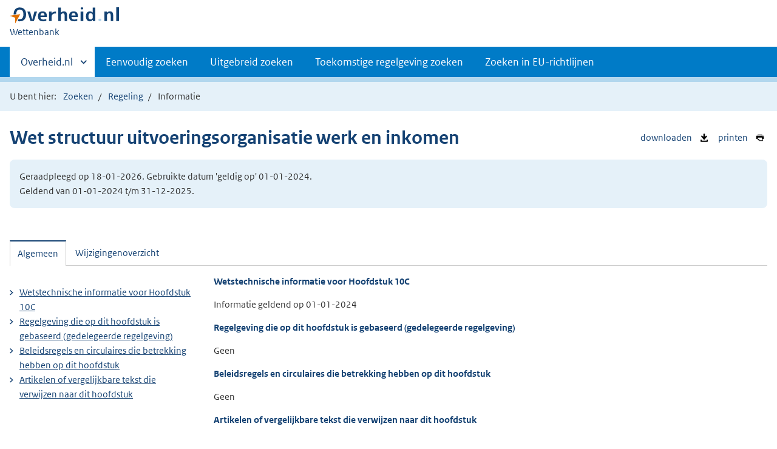

--- FILE ---
content_type: text/html;charset=utf-8
request_url: https://wetten.overheid.nl/BWBR0013060/2024-01-01/0/Hoofdstuk10C/informatie
body_size: 4844
content:
<!DOCTYPE HTML><html lang="nl">
   <head>
      <title>wetten.nl - Informatie - Wet structuur uitvoeringsorganisatie werk en inkomen - BWBR0013060</title>
      <meta charset="utf-8">
      <meta http-equiv="X-UA-Compatible" content="IE=edge">
      <meta name="viewport" content="width=device-width,initial-scale=1"><script>document.documentElement.className = 'has-js';</script><meta name="dcterms:creator" content="Ministerie van Binnenlandse Zaken en Koninkrijksrelaties">
      <meta name="dcterms:identifier" content="BWBR0013060/informatie">
      <meta name="dcterms:title" content="Wetstechnische informatie van Wet structuur uitvoeringsorganisatie werk en inkomen">
      <meta name="dcterms:language" content="nl">
      <meta name="dcterms:type" content="wet">
      <meta name="dcterms:modified" content="2026-01-07">
      <meta name="overheid:authority" content="Sociale Zaken en Werkgelegenheid">
      <meta name="dcterms:description" content="Wet structuur uitvoeringsorganisatie werk en inkomen">
      <link rel="stylesheet" title="1" href="/css/generic.css?v123">
      <link rel="stylesheet" href="/css/print.css?v123">
      <link rel="stylesheet" href="/css/wetten.css?v123"><script src="/App_Themes/Algemeen/js/jquery.min.js?v123"></script><script src="/App_Themes/Algemeen/js/sessionStorage.min.js?v123"></script><script>var contextPath = '';</script><link rel="shortcut icon" href="/images/favicon.ico?v123" type="image/vnd.microsoft.icon">
   </head>
   <body class="preview"><!--Start Piwik PRO Tag Manager code--><script type="text/javascript">
    (function(window, document, dataLayerName, id) {
    window[dataLayerName]=window[dataLayerName]||[],window[dataLayerName].push({start:(new Date).getTime(),event:"stg.start"});var scripts=document.getElementsByTagName('script')[0],tags=document.createElement('script');
    function stgCreateCookie(a,b,c){var d="";if(c){var e=new Date;e.setTime(e.getTime()+24*c*60*60*1e3),d="; expires="+e.toUTCString()}document.cookie=a+"="+b+d+"; path=/"}
    var isStgDebug=(window.location.href.match("stg_debug")||document.cookie.match("stg_debug"))&&!window.location.href.match("stg_disable_debug");stgCreateCookie("stg_debug",isStgDebug?1:"",isStgDebug?14:-1);
    var qP=[];dataLayerName!=="dataLayer"&&qP.push("data_layer_name="+dataLayerName),isStgDebug&&qP.push("stg_debug");var qPString=qP.length>0?("?"+qP.join("&")):"";
    tags.async=!0,tags.src="https://koop.piwik.pro/containers/"+id+".js"+qPString,scripts.parentNode.insertBefore(tags,scripts);
    !function(a,n,i){a[n]=a[n]||{};for(var c=0;c<i.length;c++)!function(i){a[n][i]=a[n][i]||{},a[n][i].api=a[n][i].api||function(){var a=[].slice.call(arguments,0);"string"==typeof a[0]&&window[dataLayerName].push({event:n+"."+i+":"+a[0],parameters:[].slice.call(arguments,1)})}}(i[c])}(window,"ppms",["tm","cm"]);
    })(window, document, 'dataLayer', '7ce2a4e8-d9e0-42ea-a88f-7526a88ab44f');
  </script>
      <!--End Piwik PRO Tag Manager code--><!--Geen onderhoudsmelding.--><!--Geen informatiemelding.--><div class="skiplinks container"><a href="#content">Direct naar content</a></div>
      <header class="header">
         <div class="header__start">
            <div class="container"><button type="button" class="hidden-desktop button button--icon-hamburger" data-handler="toggle-nav" aria-controls="nav" aria-expanded="false">Menu</button><div class="logo "><a href="https://www.overheid.nl/"><img src="/images/logo.svg?v123" alt="Logo Overheid.nl, ga naar de startpagina van Overheid punt NL."></a><p class="logo__you-are-here"><span class="visually-hidden">U bent nu hier: </span><span>Wettenbank</span></p>
               </div>
            </div>
         </div>
         <nav class="header__nav header__nav--closed" id="nav">
            <h2 class="visually-hidden">Primaire navigatie</h2>
            <div class="container">
               <ul class="header__primary-nav list list--unstyled">
                  <li class="hidden-mobile"><a href="#other-sites" data-handler="toggle-other-sites" data-decorator="init-toggle-other-sites" aria-controls="other-sites" aria-expanded="false"><span class="visually-hidden">Andere sites binnen </span>Overheid.nl</a></li>
                  <li><a href="/zoeken">Eenvoudig zoeken</a></li>
                  <li><a href="/uitgebreid_zoeken">Uitgebreid zoeken</a></li>
                  <li><a href="/toekomstig_zoeken">Toekomstige regelgeving zoeken</a></li>
                  <li><a href="/zoeken_op_eu-richtlijn">Zoeken in EU-richtlijnen</a></li>
               </ul><a href="#other-sites" class="hidden-desktop" data-handler="toggle-other-sites" data-decorator="init-toggle-other-sites" aria-controls="other-sites" aria-expanded="false"><span class="visually-hidden">Andere sites binnen </span>Overheid.nl
                  </a></div>
         </nav>
      </header>
      <div class="header__more header__more--closed" id="other-sites" aria-hidden="true">
         <div class="container columns">
            <div>
               <h2>Berichten over uw Buurt</h2>
               <p>Zoals vergunningen, bouwplannen en lokale regelgeving</p>
               <ul class="list list--linked">
                  <li><a href="https://www.overheid.nl/berichten-over-uw-buurt/rondom-uw-woonadres">Rondom uw woonadres</a></li>
                  <li><a href="https://www.overheid.nl/berichten-over-uw-buurt">Rondom een zelfgekozen adres</a></li>
               </ul>
            </div>
            <div>
               <h2>Dienstverlening</h2>
               <p>Zoals belastingen, uitkeringen en subsidies.</p>
               <ul class="list list--linked">
                  <li><a href="https://www.overheid.nl/dienstverlening">Naar dienstverlening</a></li>
               </ul>
            </div>
            <div>
               <h2>Beleid &amp; regelgeving</h2>
               <p>Officiële publicaties van de overheid.</p>
               <ul class="list list--linked">
                  <li><a href="https://www.overheid.nl/beleid-en-regelgeving">Naar beleid &amp; regelgeving</a></li>
               </ul>
            </div>
            <div>
               <h2>Contactgegevens overheden</h2>
               <p>Adressen en contactpersonen van overheidsorganisaties.</p>
               <ul class="list list--linked">
                  <li><a href="https://organisaties.overheid.nl/">Naar overheidsorganisaties</a></li>
               </ul>
            </div>
         </div>
      </div>
      <div class="row row--page-opener">
         <div class="container">
            <div class="breadcrumb">
               <p>U bent hier:</p>
               <ol>
                  <li id="breadcrumb-item-zoeken"><a href="/zoeken">Zoeken</a></li>
                  <li id="breadcrumb-item-zoekresultaat"><a href="#">Zoekresultaten</a></li>
                  <li id="breadcrumb-item-regeling"><a href="/BWBR0013060/2024-01-01/0/#Hoofdstuk10C">Regeling</a></li>
                  <li>Informatie</li>
               </ol>
            </div>
         </div>
      </div>
      <div class="container row">
         <ul class="pageactions">
            <li><a href="/BWBR0013060/2024-01-01/0/Hoofdstuk10C/informatie/xml" title="WTI van de regeling opslaan als XML-bestand"><img src="/images/icon-download-black.svg?v123" alt="" role="presentation">
                  downloaden
                  </a></li>
            <li><a href="/BWBR0013060/2024-01-01/0/Hoofdstuk10C/informatie/afdrukken" title="Afdrukken"><img src="/images/icon-print.svg?v123" alt="" role="presentation">
                  printen
                  </a></li>
         </ul>
         <h1>Wet structuur uitvoeringsorganisatie werk en inkomen</h1>
         <div class="well">
            <p class="">Geraadpleegd op 18-01-2026. Gebruikte datum 'geldig op' 01-01-2024. <br>Geldend van 01-01-2024 t/m 31-12-2025.</p>
         </div>
         <div id="content" class="tabs" data-decorator="init-tabs">
            <ul class="tabs__list">
               <li role="presentation"><a href="#tab-algemeen" data-handler="open-panel" role="tab" id="tab-1" aria-controls="tab-algemeen">Algemeen</a></li>
               <li role="presentation"><a href="#tab-wijzigingenoverzicht" data-handler="open-panel" role="tab" id="tab-2" aria-controls="tab-wijzigingenoverzicht">Wijzigingenoverzicht</a></li>
            </ul>
            <div class="tabs__panels">
               <div id="tab-algemeen" role="tabpanel" aria-labelledby="tab-1">
                  <div class="columns columns--sidebar-left">
                     <div>
                        <div id="Algemeen">
                           <h3>
                              Wetstechnische informatie voor
                              Hoofdstuk 10C</h3>
                           <p>
                              Informatie geldend op
                              01-01-2024</p>
                        </div>
                        <div id="Basis">
                           <h3>
                              Regelgeving die op dit hoofdstuk is gebaseerd (gedelegeerde regelgeving)
                              </h3>
                           <p>Geen</p>
                        </div>
                        <div id="Bevoegdheid">
                           <h3>
                              Beleidsregels en circulaires die betrekking hebben op dit hoofdstuk</h3>
                           <p>Geen</p>
                        </div>
                        <div id="Verwijzingen" class="Verwijzingen">
                           <h3>
                              Artikelen of vergelijkbare tekst die verwijzen naar dit hoofdstuk</h3>
                           <p>Geen</p>
                        </div>
                        <div id="DeelVerwijzingen" class="Verwijzingen">
                           <h3>
                              Artikelen of vergelijkbare tekst die verwijzen naar het hoofdstuk, paragraaf e.d.
                              waar dit hoofdstuk deel van uitmaakt
                              </h3>
                           <p>Geen</p>
                        </div>
                     </div>
                     <div>
                        <ul class="list list--linked">
                           <li><a href="#Algemeen">
                                 Wetstechnische informatie voor
                                 Hoofdstuk 10C</a></li>
                           <li><a href="#Basis">
                                 Regelgeving die op dit hoofdstuk is gebaseerd (gedelegeerde regelgeving)
                                 </a></li>
                           <li><a href="#Bevoegdheid">
                                 Beleidsregels en circulaires die betrekking hebben op dit hoofdstuk</a></li>
                           <li><a href="#Verwijzingen">
                                 Artikelen of vergelijkbare tekst die verwijzen naar dit hoofdstuk</a></li>
                        </ul>
                     </div>
                  </div>
               </div>
               <div id="tab-wijzigingenoverzicht" role="tabpanel" aria-labelledby="tab-2">
                  <div class="wijzigingen-overzicht">
                     <h2 id="Wijzigingen">Wijzigingenoverzicht voor dit hoofdstuk</h2>
                     <p>
                        (geldig op 01-01-2024)
                        </p>
                     <h4>Opmerking</h4>
                     <p>- Geen opmerking -</p>
                     <div xmlns:local="urn:local" xmlns:xs="http://www.w3.org/2001/XMLSchema" class="table__container">
                        <table class="table--condensed">
                           <thead>
                              <tr>
                                 <th id="th01d1078122103e13017" colspan="3"></th>
                                 <th scope="col" id="th02d1078122103e13017" colspan="3">Ontstaansbron</th>
                                 <th scope="col" id="th03d1078122103e13017" colspan="3">Inwerkingtreding</th>
                              </tr>
                              <tr>
                                 <th scope="col" class="rowDatumInwerking" id="th1d1078122103e13017">Datum van inwerkingtreding</th>
                                 <th scope="col" class="rowTerugwerkende" id="th2d1078122103e13017">Terugwerkende kracht</th>
                                 <th scope="col" class="rowBetreft" id="th3d1078122103e13017">Betreft</th>
                                 <th scope="col" class="rowOndertekening" id="th4d1078122103e13017">Ondertekening</th>
                                 <th scope="col" class="rowBekendmaking" id="th5d1078122103e13017">Bekendmaking</th>
                                 <th scope="col" class="rowKamerstukken" id="th6d1078122103e13017">Kamerstukken</th>
                                 <th scope="col" class="rowOndertekening" id="th7d1078122103e13017">Ondertekening</th>
                                 <th scope="col" class="rowBekendmaking" id="th8d1078122103e13017">Bekendmaking</th>
                                 <th scope="col" class="rowBekendmaking" id="th9d1078122103e13017">Opmerking</th>
                              </tr>
                           </thead>
                           <tbody>
                              <tr class="current">
                                 <td data-before="Datum van inwerkingtreding" class="rowDatumInwerking" headers="th01d1078122103e13017 th1d1078122103e13017">01-01-2009 </td>
                                 <td data-before="Terugwerkende kracht" headers="th01d1078122103e13017 th2d1078122103e13017"> </td>
                                 <td data-before="Betreft" headers="th01d1078122103e13017 th3d1078122103e13017">Nieuw </td>
                                 <td data-before="Ondertekening" headers="th02d1078122103e13017 th4d1078122103e13017">29-12-2008 </td>
                                 <td data-before="Bekendmaking" headers="th02d1078122103e13017 th5d1078122103e13017"><a href="https://zoek.officielebekendmakingen.nl/stb-2008-600.html" target="_blank">Stb. 2008, 600</a> </td>
                                 <td data-before="Bekendmaking" headers="th02d1078122103e13017 th6d1078122103e13017"><a href="https://zoek.officielebekendmakingen.nl/dossier/31514" target="_blank">31514</a> </td>
                                 <td data-before="Ondertekening" headers="th03d1078122103e13017 th7d1078122103e13017">29-12-2008 </td>
                                 <td data-before="Bekendmaking" headers="th03d1078122103e13017 th8d1078122103e13017"><a href="https://zoek.officielebekendmakingen.nl/stb-2008-601.html" target="_blank">Stb. 2008, 601</a> </td>
                                 <td data-before="Opmerkingen" headers="th03d1078122103e13017 th9d1078122103e13017"> </td>
                              </tr>
                           </tbody>
                        </table>
                     </div>
                  </div>
               </div>
            </div>
         </div>
      </div>
      <div xmlns:local="urn:local" xmlns:xs="http://www.w3.org/2001/XMLSchema" class="footer row--footer" role="contentinfo">
         <div class="container columns">
            <ul class="list--linked">
               <li><a href="https://www.overheid.nl/over-deze-site">Over deze website</a></li>
               <li><a href="https://www.overheid.nl/contact/reageren-op-wet-en-regelgeving">Contact</a></li>
               <li><a href="https://www.overheid.nl/english" lang="en">English</a></li>
               <li><a href="https://www.overheid.nl/help/wet-en-regelgeving">Help</a></li>
               <li><a href="https://www.overheid.nl/help/zoeken">Zoeken</a></li>
            </ul>
            <ul class="list list--linked">
               <li><a href="https://www.overheid.nl/informatie-hergebruiken">Informatie hergebruiken</a></li>
               <li><a href="https://www.overheid.nl/privacy-statement">Privacy en cookies</a></li>
               <li><a href="https://www.overheid.nl/toegankelijkheid">Toegankelijkheid</a></li>
               <li><a href="https://www.overheid.nl/sitemap">Sitemap</a></li>
               <li class="list__item"><a href="https://www.ncsc.nl/contact/kwetsbaarheid-melden">Kwetsbaarheid melden</a></li>
            </ul>
            <ul class="list list--linked">
               <li><a href="https://linkeddata.overheid.nl/">Linked Data Overheid</a></li>
               <li><a href="http://powersearch.wetten.nl/">Powersearch</a></li>
            </ul>
            <ul class="list list--linked">
               <li><a href="https://mijn.overheid.nl/">MijnOverheid.nl</a></li>
               <li><a href="https://www.rijksoverheid.nl/">Rijksoverheid.nl</a></li>
               <li><a href="https://ondernemersplein.kvk.nl/">Ondernemersplein</a></li>
               <li><a href="https://www.werkenbijdeoverheid.nl/">Werkenbijdeoverheid.nl</a></li>
            </ul>
         </div>
      </div><script xmlns:local="urn:local" xmlns:xs="http://www.w3.org/2001/XMLSchema" src="/js/wetten.js?v123"></script><script xmlns:local="urn:local" xmlns:xs="http://www.w3.org/2001/XMLSchema" src="/js/main.js?v123"></script><script xmlns:local="urn:local" xmlns:xs="http://www.w3.org/2001/XMLSchema" src="/js/bwb.js?v123"></script><script xmlns:local="urn:local" xmlns:xs="http://www.w3.org/2001/XMLSchema" src="/js/aangevinkte-elementen.js?v123"></script><script xmlns:local="urn:local" xmlns:xs="http://www.w3.org/2001/XMLSchema" src="/js/wti-geraakte-onderdelen.js?v123"></script><script xmlns:local="urn:local" xmlns:xs="http://www.w3.org/2001/XMLSchema" src="/js/lido-aantallen.js?v123"></script><script xmlns:local="urn:local" xmlns:xs="http://www.w3.org/2001/XMLSchema" src="/js/zoeken-broodkruimel.js?v123"></script><script xmlns:local="urn:local" xmlns:xs="http://www.w3.org/2001/XMLSchema">
      ZoekenBroodkruimel.toevoegen();
      AangevinkteElementen.replaceBreadcrumb('breadcrumb-item-regeling');
    </script></body>
   <!--Version: v2.4.0 (b8dc7b77)--></html>

--- FILE ---
content_type: text/javascript
request_url: https://wetten.overheid.nl/js/main.js?v123
body_size: 203970
content:
/* Package version: bwb-2.3.0, "koop-componentenbibliotheek-wettennl". */
/*! jQuery v3.6.0 | (c) OpenJS Foundation and other contributors | jquery.org/license */
!function(e,t){"use strict";"object"==typeof module&&"object"==typeof module.exports?module.exports=e.document?t(e,!0):function(e){if(!e.document)throw new Error("jQuery requires a window with a document");return t(e)}:t(e)}("undefined"!=typeof window?window:this,(function(e,t){"use strict";var i=[],n=Object.getPrototypeOf,o=i.slice,s=i.flat?function(e){return i.flat.call(e)}:function(e){return i.concat.apply([],e)},a=i.push,r=i.indexOf,l={},c=l.toString,u=l.hasOwnProperty,d=u.toString,h=d.call(Object),p={},f=function(e){return"function"==typeof e&&"number"!=typeof e.nodeType&&"function"!=typeof e.item},m=function(e){return null!=e&&e===e.window},g=e.document,_={type:!0,src:!0,nonce:!0,noModule:!0};function v(e,t,i){var n,o,s=(i=i||g).createElement("script");if(s.text=e,t)for(n in _)(o=t[n]||t.getAttribute&&t.getAttribute(n))&&s.setAttribute(n,o);i.head.appendChild(s).parentNode.removeChild(s)}function b(e){return null==e?e+"":"object"==typeof e||"function"==typeof e?l[c.call(e)]||"object":typeof e}var y="3.6.0",k=function(e,t){return new k.fn.init(e,t)};function C(e){var t=!!e&&"length"in e&&e.length,i=b(e);return!f(e)&&!m(e)&&("array"===i||0===t||"number"==typeof t&&0<t&&t-1 in e)}k.fn=k.prototype={jquery:y,constructor:k,length:0,toArray:function(){return o.call(this)},get:function(e){return null==e?o.call(this):e<0?this[e+this.length]:this[e]},pushStack:function(e){var t=k.merge(this.constructor(),e);return t.prevObject=this,t},each:function(e){return k.each(this,e)},map:function(e){return this.pushStack(k.map(this,(function(t,i){return e.call(t,i,t)})))},slice:function(){return this.pushStack(o.apply(this,arguments))},first:function(){return this.eq(0)},last:function(){return this.eq(-1)},even:function(){return this.pushStack(k.grep(this,(function(e,t){return(t+1)%2})))},odd:function(){return this.pushStack(k.grep(this,(function(e,t){return t%2})))},eq:function(e){var t=this.length,i=+e+(e<0?t:0);return this.pushStack(0<=i&&i<t?[this[i]]:[])},end:function(){return this.prevObject||this.constructor()},push:a,sort:i.sort,splice:i.splice},k.extend=k.fn.extend=function(){var e,t,i,n,o,s,a=arguments[0]||{},r=1,l=arguments.length,c=!1;for("boolean"==typeof a&&(c=a,a=arguments[r]||{},r++),"object"==typeof a||f(a)||(a={}),r===l&&(a=this,r--);r<l;r++)if(null!=(e=arguments[r]))for(t in e)n=e[t],"__proto__"!==t&&a!==n&&(c&&n&&(k.isPlainObject(n)||(o=Array.isArray(n)))?(i=a[t],s=o&&!Array.isArray(i)?[]:o||k.isPlainObject(i)?i:{},o=!1,a[t]=k.extend(c,s,n)):void 0!==n&&(a[t]=n));return a},k.extend({expando:"jQuery"+(y+Math.random()).replace(/\D/g,""),isReady:!0,error:function(e){throw new Error(e)},noop:function(){},isPlainObject:function(e){var t,i;return!(!e||"[object Object]"!==c.call(e)||(t=n(e))&&("function"!=typeof(i=u.call(t,"constructor")&&t.constructor)||d.call(i)!==h))},isEmptyObject:function(e){var t;for(t in e)return!1;return!0},globalEval:function(e,t,i){v(e,{nonce:t&&t.nonce},i)},each:function(e,t){var i,n=0;if(C(e))for(i=e.length;n<i&&!1!==t.call(e[n],n,e[n]);n++);else for(n in e)if(!1===t.call(e[n],n,e[n]))break;return e},makeArray:function(e,t){var i=t||[];return null!=e&&(C(Object(e))?k.merge(i,"string"==typeof e?[e]:e):a.call(i,e)),i},inArray:function(e,t,i){return null==t?-1:r.call(t,e,i)},merge:function(e,t){for(var i=+t.length,n=0,o=e.length;n<i;n++)e[o++]=t[n];return e.length=o,e},grep:function(e,t,i){for(var n=[],o=0,s=e.length,a=!i;o<s;o++)!t(e[o],o)!==a&&n.push(e[o]);return n},map:function(e,t,i){var n,o,a=0,r=[];if(C(e))for(n=e.length;a<n;a++)null!=(o=t(e[a],a,i))&&r.push(o);else for(a in e)null!=(o=t(e[a],a,i))&&r.push(o);return s(r)},guid:1,support:p}),"function"==typeof Symbol&&(k.fn[Symbol.iterator]=i[Symbol.iterator]),k.each("Boolean Number String Function Array Date RegExp Object Error Symbol".split(" "),(function(e,t){l["[object "+t+"]"]=t.toLowerCase()}));var x=function(e){var t,i,n,o,s,a,r,l,c,u,d,h,p,f,m,g,_,v,b,y="sizzle"+1*new Date,k=e.document,C=0,x=0,w=le(),D=le(),S=le(),E=le(),T=function(e,t){return e===t&&(d=!0),0},I={}.hasOwnProperty,A=[],P=A.pop,M=A.push,O=A.push,z=A.slice,L=function(e,t){for(var i=0,n=e.length;i<n;i++)if(e[i]===t)return i;return-1},N="checked|selected|async|autofocus|autoplay|controls|defer|disabled|hidden|ismap|loop|multiple|open|readonly|required|scoped",B="[\\x20\\t\\r\\n\\f]",H="(?:\\\\[\\da-fA-F]{1,6}"+B+"?|\\\\[^\\r\\n\\f]|[\\w-]|[^\0-\\x7f])+",R="\\["+B+"*("+H+")(?:"+B+"*([*^$|!~]?=)"+B+"*(?:'((?:\\\\.|[^\\\\'])*)'|\"((?:\\\\.|[^\\\\\"])*)\"|("+H+"))|)"+B+"*\\]",V=":("+H+")(?:\\((('((?:\\\\.|[^\\\\'])*)'|\"((?:\\\\.|[^\\\\\"])*)\")|((?:\\\\.|[^\\\\()[\\]]|"+R+")*)|.*)\\)|)",Z=new RegExp(B+"+","g"),U=new RegExp("^"+B+"+|((?:^|[^\\\\])(?:\\\\.)*)"+B+"+$","g"),F=new RegExp("^"+B+"*,"+B+"*"),j=new RegExp("^"+B+"*([>+~]|"+B+")"+B+"*"),W=new RegExp(B+"|>"),$=new RegExp(V),q=new RegExp("^"+H+"$"),Y={ID:new RegExp("^#("+H+")"),CLASS:new RegExp("^\\.("+H+")"),TAG:new RegExp("^("+H+"|[*])"),ATTR:new RegExp("^"+R),PSEUDO:new RegExp("^"+V),CHILD:new RegExp("^:(only|first|last|nth|nth-last)-(child|of-type)(?:\\("+B+"*(even|odd|(([+-]|)(\\d*)n|)"+B+"*(?:([+-]|)"+B+"*(\\d+)|))"+B+"*\\)|)","i"),bool:new RegExp("^(?:"+N+")$","i"),needsContext:new RegExp("^"+B+"*[>+~]|:(even|odd|eq|gt|lt|nth|first|last)(?:\\("+B+"*((?:-\\d)?\\d*)"+B+"*\\)|)(?=[^-]|$)","i")},G=/HTML$/i,J=/^(?:input|select|textarea|button)$/i,K=/^h\d$/i,X=/^[^{]+\{\s*\[native \w/,Q=/^(?:#([\w-]+)|(\w+)|\.([\w-]+))$/,ee=/[+~]/,te=new RegExp("\\\\[\\da-fA-F]{1,6}"+B+"?|\\\\([^\\r\\n\\f])","g"),ie=function(e,t){var i="0x"+e.slice(1)-65536;return t||(i<0?String.fromCharCode(i+65536):String.fromCharCode(i>>10|55296,1023&i|56320))},ne=/([\0-\x1f\x7f]|^-?\d)|^-$|[^\0-\x1f\x7f-\uFFFF\w-]/g,oe=function(e,t){return t?"\0"===e?"�":e.slice(0,-1)+"\\"+e.charCodeAt(e.length-1).toString(16)+" ":"\\"+e},se=function(){h()},ae=ye((function(e){return!0===e.disabled&&"fieldset"===e.nodeName.toLowerCase()}),{dir:"parentNode",next:"legend"});try{O.apply(A=z.call(k.childNodes),k.childNodes),A[k.childNodes.length].nodeType}catch(t){O={apply:A.length?function(e,t){M.apply(e,z.call(t))}:function(e,t){for(var i=e.length,n=0;e[i++]=t[n++];);e.length=i-1}}}function re(e,t,n,o){var s,r,c,u,d,f,_,v=t&&t.ownerDocument,k=t?t.nodeType:9;if(n=n||[],"string"!=typeof e||!e||1!==k&&9!==k&&11!==k)return n;if(!o&&(h(t),t=t||p,m)){if(11!==k&&(d=Q.exec(e)))if(s=d[1]){if(9===k){if(!(c=t.getElementById(s)))return n;if(c.id===s)return n.push(c),n}else if(v&&(c=v.getElementById(s))&&b(t,c)&&c.id===s)return n.push(c),n}else{if(d[2])return O.apply(n,t.getElementsByTagName(e)),n;if((s=d[3])&&i.getElementsByClassName&&t.getElementsByClassName)return O.apply(n,t.getElementsByClassName(s)),n}if(i.qsa&&!E[e+" "]&&(!g||!g.test(e))&&(1!==k||"object"!==t.nodeName.toLowerCase())){if(_=e,v=t,1===k&&(W.test(e)||j.test(e))){for((v=ee.test(e)&&_e(t.parentNode)||t)===t&&i.scope||((u=t.getAttribute("id"))?u=u.replace(ne,oe):t.setAttribute("id",u=y)),r=(f=a(e)).length;r--;)f[r]=(u?"#"+u:":scope")+" "+be(f[r]);_=f.join(",")}try{return O.apply(n,v.querySelectorAll(_)),n}catch(t){E(e,!0)}finally{u===y&&t.removeAttribute("id")}}}return l(e.replace(U,"$1"),t,n,o)}function le(){var e=[];return function t(i,o){return e.push(i+" ")>n.cacheLength&&delete t[e.shift()],t[i+" "]=o}}function ce(e){return e[y]=!0,e}function ue(e){var t=p.createElement("fieldset");try{return!!e(t)}catch(e){return!1}finally{t.parentNode&&t.parentNode.removeChild(t),t=null}}function de(e,t){for(var i=e.split("|"),o=i.length;o--;)n.attrHandle[i[o]]=t}function he(e,t){var i=t&&e,n=i&&1===e.nodeType&&1===t.nodeType&&e.sourceIndex-t.sourceIndex;if(n)return n;if(i)for(;i=i.nextSibling;)if(i===t)return-1;return e?1:-1}function pe(e){return function(t){return"input"===t.nodeName.toLowerCase()&&t.type===e}}function fe(e){return function(t){var i=t.nodeName.toLowerCase();return("input"===i||"button"===i)&&t.type===e}}function me(e){return function(t){return"form"in t?t.parentNode&&!1===t.disabled?"label"in t?"label"in t.parentNode?t.parentNode.disabled===e:t.disabled===e:t.isDisabled===e||t.isDisabled!==!e&&ae(t)===e:t.disabled===e:"label"in t&&t.disabled===e}}function ge(e){return ce((function(t){return t=+t,ce((function(i,n){for(var o,s=e([],i.length,t),a=s.length;a--;)i[o=s[a]]&&(i[o]=!(n[o]=i[o]))}))}))}function _e(e){return e&&void 0!==e.getElementsByTagName&&e}for(t in i=re.support={},s=re.isXML=function(e){var t=e&&e.namespaceURI,i=e&&(e.ownerDocument||e).documentElement;return!G.test(t||i&&i.nodeName||"HTML")},h=re.setDocument=function(e){var t,o,a=e?e.ownerDocument||e:k;return a!=p&&9===a.nodeType&&a.documentElement&&(f=(p=a).documentElement,m=!s(p),k!=p&&(o=p.defaultView)&&o.top!==o&&(o.addEventListener?o.addEventListener("unload",se,!1):o.attachEvent&&o.attachEvent("onunload",se)),i.scope=ue((function(e){return f.appendChild(e).appendChild(p.createElement("div")),void 0!==e.querySelectorAll&&!e.querySelectorAll(":scope fieldset div").length})),i.attributes=ue((function(e){return e.className="i",!e.getAttribute("className")})),i.getElementsByTagName=ue((function(e){return e.appendChild(p.createComment("")),!e.getElementsByTagName("*").length})),i.getElementsByClassName=X.test(p.getElementsByClassName),i.getById=ue((function(e){return f.appendChild(e).id=y,!p.getElementsByName||!p.getElementsByName(y).length})),i.getById?(n.filter.ID=function(e){var t=e.replace(te,ie);return function(e){return e.getAttribute("id")===t}},n.find.ID=function(e,t){if(void 0!==t.getElementById&&m){var i=t.getElementById(e);return i?[i]:[]}}):(n.filter.ID=function(e){var t=e.replace(te,ie);return function(e){var i=void 0!==e.getAttributeNode&&e.getAttributeNode("id");return i&&i.value===t}},n.find.ID=function(e,t){if(void 0!==t.getElementById&&m){var i,n,o,s=t.getElementById(e);if(s){if((i=s.getAttributeNode("id"))&&i.value===e)return[s];for(o=t.getElementsByName(e),n=0;s=o[n++];)if((i=s.getAttributeNode("id"))&&i.value===e)return[s]}return[]}}),n.find.TAG=i.getElementsByTagName?function(e,t){return void 0!==t.getElementsByTagName?t.getElementsByTagName(e):i.qsa?t.querySelectorAll(e):void 0}:function(e,t){var i,n=[],o=0,s=t.getElementsByTagName(e);if("*"===e){for(;i=s[o++];)1===i.nodeType&&n.push(i);return n}return s},n.find.CLASS=i.getElementsByClassName&&function(e,t){if(void 0!==t.getElementsByClassName&&m)return t.getElementsByClassName(e)},_=[],g=[],(i.qsa=X.test(p.querySelectorAll))&&(ue((function(e){var t;f.appendChild(e).innerHTML="<a id='"+y+"'></a><select id='"+y+"-\r\\' msallowcapture=''><option selected=''></option></select>",e.querySelectorAll("[msallowcapture^='']").length&&g.push("[*^$]="+B+"*(?:''|\"\")"),e.querySelectorAll("[selected]").length||g.push("\\["+B+"*(?:value|"+N+")"),e.querySelectorAll("[id~="+y+"-]").length||g.push("~="),(t=p.createElement("input")).setAttribute("name",""),e.appendChild(t),e.querySelectorAll("[name='']").length||g.push("\\["+B+"*name"+B+"*="+B+"*(?:''|\"\")"),e.querySelectorAll(":checked").length||g.push(":checked"),e.querySelectorAll("a#"+y+"+*").length||g.push(".#.+[+~]"),e.querySelectorAll("\\\f"),g.push("[\\r\\n\\f]")})),ue((function(e){e.innerHTML="<a href='' disabled='disabled'></a><select disabled='disabled'><option/></select>";var t=p.createElement("input");t.setAttribute("type","hidden"),e.appendChild(t).setAttribute("name","D"),e.querySelectorAll("[name=d]").length&&g.push("name"+B+"*[*^$|!~]?="),2!==e.querySelectorAll(":enabled").length&&g.push(":enabled",":disabled"),f.appendChild(e).disabled=!0,2!==e.querySelectorAll(":disabled").length&&g.push(":enabled",":disabled"),e.querySelectorAll("*,:x"),g.push(",.*:")}))),(i.matchesSelector=X.test(v=f.matches||f.webkitMatchesSelector||f.mozMatchesSelector||f.oMatchesSelector||f.msMatchesSelector))&&ue((function(e){i.disconnectedMatch=v.call(e,"*"),v.call(e,"[s!='']:x"),_.push("!=",V)})),g=g.length&&new RegExp(g.join("|")),_=_.length&&new RegExp(_.join("|")),t=X.test(f.compareDocumentPosition),b=t||X.test(f.contains)?function(e,t){var i=9===e.nodeType?e.documentElement:e,n=t&&t.parentNode;return e===n||!(!n||1!==n.nodeType||!(i.contains?i.contains(n):e.compareDocumentPosition&&16&e.compareDocumentPosition(n)))}:function(e,t){if(t)for(;t=t.parentNode;)if(t===e)return!0;return!1},T=t?function(e,t){if(e===t)return d=!0,0;var n=!e.compareDocumentPosition-!t.compareDocumentPosition;return n||(1&(n=(e.ownerDocument||e)==(t.ownerDocument||t)?e.compareDocumentPosition(t):1)||!i.sortDetached&&t.compareDocumentPosition(e)===n?e==p||e.ownerDocument==k&&b(k,e)?-1:t==p||t.ownerDocument==k&&b(k,t)?1:u?L(u,e)-L(u,t):0:4&n?-1:1)}:function(e,t){if(e===t)return d=!0,0;var i,n=0,o=e.parentNode,s=t.parentNode,a=[e],r=[t];if(!o||!s)return e==p?-1:t==p?1:o?-1:s?1:u?L(u,e)-L(u,t):0;if(o===s)return he(e,t);for(i=e;i=i.parentNode;)a.unshift(i);for(i=t;i=i.parentNode;)r.unshift(i);for(;a[n]===r[n];)n++;return n?he(a[n],r[n]):a[n]==k?-1:r[n]==k?1:0}),p},re.matches=function(e,t){return re(e,null,null,t)},re.matchesSelector=function(e,t){if(h(e),i.matchesSelector&&m&&!E[t+" "]&&(!_||!_.test(t))&&(!g||!g.test(t)))try{var n=v.call(e,t);if(n||i.disconnectedMatch||e.document&&11!==e.document.nodeType)return n}catch(e){E(t,!0)}return 0<re(t,p,null,[e]).length},re.contains=function(e,t){return(e.ownerDocument||e)!=p&&h(e),b(e,t)},re.attr=function(e,t){(e.ownerDocument||e)!=p&&h(e);var o=n.attrHandle[t.toLowerCase()],s=o&&I.call(n.attrHandle,t.toLowerCase())?o(e,t,!m):void 0;return void 0!==s?s:i.attributes||!m?e.getAttribute(t):(s=e.getAttributeNode(t))&&s.specified?s.value:null},re.escape=function(e){return(e+"").replace(ne,oe)},re.error=function(e){throw new Error("Syntax error, unrecognized expression: "+e)},re.uniqueSort=function(e){var t,n=[],o=0,s=0;if(d=!i.detectDuplicates,u=!i.sortStable&&e.slice(0),e.sort(T),d){for(;t=e[s++];)t===e[s]&&(o=n.push(s));for(;o--;)e.splice(n[o],1)}return u=null,e},o=re.getText=function(e){var t,i="",n=0,s=e.nodeType;if(s){if(1===s||9===s||11===s){if("string"==typeof e.textContent)return e.textContent;for(e=e.firstChild;e;e=e.nextSibling)i+=o(e)}else if(3===s||4===s)return e.nodeValue}else for(;t=e[n++];)i+=o(t);return i},(n=re.selectors={cacheLength:50,createPseudo:ce,match:Y,attrHandle:{},find:{},relative:{">":{dir:"parentNode",first:!0}," ":{dir:"parentNode"},"+":{dir:"previousSibling",first:!0},"~":{dir:"previousSibling"}},preFilter:{ATTR:function(e){return e[1]=e[1].replace(te,ie),e[3]=(e[3]||e[4]||e[5]||"").replace(te,ie),"~="===e[2]&&(e[3]=" "+e[3]+" "),e.slice(0,4)},CHILD:function(e){return e[1]=e[1].toLowerCase(),"nth"===e[1].slice(0,3)?(e[3]||re.error(e[0]),e[4]=+(e[4]?e[5]+(e[6]||1):2*("even"===e[3]||"odd"===e[3])),e[5]=+(e[7]+e[8]||"odd"===e[3])):e[3]&&re.error(e[0]),e},PSEUDO:function(e){var t,i=!e[6]&&e[2];return Y.CHILD.test(e[0])?null:(e[3]?e[2]=e[4]||e[5]||"":i&&$.test(i)&&(t=a(i,!0))&&(t=i.indexOf(")",i.length-t)-i.length)&&(e[0]=e[0].slice(0,t),e[2]=i.slice(0,t)),e.slice(0,3))}},filter:{TAG:function(e){var t=e.replace(te,ie).toLowerCase();return"*"===e?function(){return!0}:function(e){return e.nodeName&&e.nodeName.toLowerCase()===t}},CLASS:function(e){var t=w[e+" "];return t||(t=new RegExp("(^|"+B+")"+e+"("+B+"|$)"))&&w(e,(function(e){return t.test("string"==typeof e.className&&e.className||void 0!==e.getAttribute&&e.getAttribute("class")||"")}))},ATTR:function(e,t,i){return function(n){var o=re.attr(n,e);return null==o?"!="===t:!t||(o+="","="===t?o===i:"!="===t?o!==i:"^="===t?i&&0===o.indexOf(i):"*="===t?i&&-1<o.indexOf(i):"$="===t?i&&o.slice(-i.length)===i:"~="===t?-1<(" "+o.replace(Z," ")+" ").indexOf(i):"|="===t&&(o===i||o.slice(0,i.length+1)===i+"-"))}},CHILD:function(e,t,i,n,o){var s="nth"!==e.slice(0,3),a="last"!==e.slice(-4),r="of-type"===t;return 1===n&&0===o?function(e){return!!e.parentNode}:function(t,i,l){var c,u,d,h,p,f,m=s!==a?"nextSibling":"previousSibling",g=t.parentNode,_=r&&t.nodeName.toLowerCase(),v=!l&&!r,b=!1;if(g){if(s){for(;m;){for(h=t;h=h[m];)if(r?h.nodeName.toLowerCase()===_:1===h.nodeType)return!1;f=m="only"===e&&!f&&"nextSibling"}return!0}if(f=[a?g.firstChild:g.lastChild],a&&v){for(b=(p=(c=(u=(d=(h=g)[y]||(h[y]={}))[h.uniqueID]||(d[h.uniqueID]={}))[e]||[])[0]===C&&c[1])&&c[2],h=p&&g.childNodes[p];h=++p&&h&&h[m]||(b=p=0)||f.pop();)if(1===h.nodeType&&++b&&h===t){u[e]=[C,p,b];break}}else if(v&&(b=p=(c=(u=(d=(h=t)[y]||(h[y]={}))[h.uniqueID]||(d[h.uniqueID]={}))[e]||[])[0]===C&&c[1]),!1===b)for(;(h=++p&&h&&h[m]||(b=p=0)||f.pop())&&((r?h.nodeName.toLowerCase()!==_:1!==h.nodeType)||!++b||(v&&((u=(d=h[y]||(h[y]={}))[h.uniqueID]||(d[h.uniqueID]={}))[e]=[C,b]),h!==t)););return(b-=o)===n||b%n==0&&0<=b/n}}},PSEUDO:function(e,t){var i,o=n.pseudos[e]||n.setFilters[e.toLowerCase()]||re.error("unsupported pseudo: "+e);return o[y]?o(t):1<o.length?(i=[e,e,"",t],n.setFilters.hasOwnProperty(e.toLowerCase())?ce((function(e,i){for(var n,s=o(e,t),a=s.length;a--;)e[n=L(e,s[a])]=!(i[n]=s[a])})):function(e){return o(e,0,i)}):o}},pseudos:{not:ce((function(e){var t=[],i=[],n=r(e.replace(U,"$1"));return n[y]?ce((function(e,t,i,o){for(var s,a=n(e,null,o,[]),r=e.length;r--;)(s=a[r])&&(e[r]=!(t[r]=s))})):function(e,o,s){return t[0]=e,n(t,null,s,i),t[0]=null,!i.pop()}})),has:ce((function(e){return function(t){return 0<re(e,t).length}})),contains:ce((function(e){return e=e.replace(te,ie),function(t){return-1<(t.textContent||o(t)).indexOf(e)}})),lang:ce((function(e){return q.test(e||"")||re.error("unsupported lang: "+e),e=e.replace(te,ie).toLowerCase(),function(t){var i;do{if(i=m?t.lang:t.getAttribute("xml:lang")||t.getAttribute("lang"))return(i=i.toLowerCase())===e||0===i.indexOf(e+"-")}while((t=t.parentNode)&&1===t.nodeType);return!1}})),target:function(t){var i=e.location&&e.location.hash;return i&&i.slice(1)===t.id},root:function(e){return e===f},focus:function(e){return e===p.activeElement&&(!p.hasFocus||p.hasFocus())&&!!(e.type||e.href||~e.tabIndex)},enabled:me(!1),disabled:me(!0),checked:function(e){var t=e.nodeName.toLowerCase();return"input"===t&&!!e.checked||"option"===t&&!!e.selected},selected:function(e){return e.parentNode&&e.parentNode.selectedIndex,!0===e.selected},empty:function(e){for(e=e.firstChild;e;e=e.nextSibling)if(e.nodeType<6)return!1;return!0},parent:function(e){return!n.pseudos.empty(e)},header:function(e){return K.test(e.nodeName)},input:function(e){return J.test(e.nodeName)},button:function(e){var t=e.nodeName.toLowerCase();return"input"===t&&"button"===e.type||"button"===t},text:function(e){var t;return"input"===e.nodeName.toLowerCase()&&"text"===e.type&&(null==(t=e.getAttribute("type"))||"text"===t.toLowerCase())},first:ge((function(){return[0]})),last:ge((function(e,t){return[t-1]})),eq:ge((function(e,t,i){return[i<0?i+t:i]})),even:ge((function(e,t){for(var i=0;i<t;i+=2)e.push(i);return e})),odd:ge((function(e,t){for(var i=1;i<t;i+=2)e.push(i);return e})),lt:ge((function(e,t,i){for(var n=i<0?i+t:t<i?t:i;0<=--n;)e.push(n);return e})),gt:ge((function(e,t,i){for(var n=i<0?i+t:i;++n<t;)e.push(n);return e}))}}).pseudos.nth=n.pseudos.eq,{radio:!0,checkbox:!0,file:!0,password:!0,image:!0})n.pseudos[t]=pe(t);for(t in{submit:!0,reset:!0})n.pseudos[t]=fe(t);function ve(){}function be(e){for(var t=0,i=e.length,n="";t<i;t++)n+=e[t].value;return n}function ye(e,t,i){var n=t.dir,o=t.next,s=o||n,a=i&&"parentNode"===s,r=x++;return t.first?function(t,i,o){for(;t=t[n];)if(1===t.nodeType||a)return e(t,i,o);return!1}:function(t,i,l){var c,u,d,h=[C,r];if(l){for(;t=t[n];)if((1===t.nodeType||a)&&e(t,i,l))return!0}else for(;t=t[n];)if(1===t.nodeType||a)if(u=(d=t[y]||(t[y]={}))[t.uniqueID]||(d[t.uniqueID]={}),o&&o===t.nodeName.toLowerCase())t=t[n]||t;else{if((c=u[s])&&c[0]===C&&c[1]===r)return h[2]=c[2];if((u[s]=h)[2]=e(t,i,l))return!0}return!1}}function ke(e){return 1<e.length?function(t,i,n){for(var o=e.length;o--;)if(!e[o](t,i,n))return!1;return!0}:e[0]}function Ce(e,t,i,n,o){for(var s,a=[],r=0,l=e.length,c=null!=t;r<l;r++)(s=e[r])&&(i&&!i(s,n,o)||(a.push(s),c&&t.push(r)));return a}function xe(e,t,i,n,o,s){return n&&!n[y]&&(n=xe(n)),o&&!o[y]&&(o=xe(o,s)),ce((function(s,a,r,l){var c,u,d,h=[],p=[],f=a.length,m=s||function(e,t,i){for(var n=0,o=t.length;n<o;n++)re(e,t[n],i);return i}(t||"*",r.nodeType?[r]:r,[]),g=!e||!s&&t?m:Ce(m,h,e,r,l),_=i?o||(s?e:f||n)?[]:a:g;if(i&&i(g,_,r,l),n)for(c=Ce(_,p),n(c,[],r,l),u=c.length;u--;)(d=c[u])&&(_[p[u]]=!(g[p[u]]=d));if(s){if(o||e){if(o){for(c=[],u=_.length;u--;)(d=_[u])&&c.push(g[u]=d);o(null,_=[],c,l)}for(u=_.length;u--;)(d=_[u])&&-1<(c=o?L(s,d):h[u])&&(s[c]=!(a[c]=d))}}else _=Ce(_===a?_.splice(f,_.length):_),o?o(null,a,_,l):O.apply(a,_)}))}function we(e){for(var t,i,o,s=e.length,a=n.relative[e[0].type],r=a||n.relative[" "],l=a?1:0,u=ye((function(e){return e===t}),r,!0),d=ye((function(e){return-1<L(t,e)}),r,!0),h=[function(e,i,n){var o=!a&&(n||i!==c)||((t=i).nodeType?u(e,i,n):d(e,i,n));return t=null,o}];l<s;l++)if(i=n.relative[e[l].type])h=[ye(ke(h),i)];else{if((i=n.filter[e[l].type].apply(null,e[l].matches))[y]){for(o=++l;o<s&&!n.relative[e[o].type];o++);return xe(1<l&&ke(h),1<l&&be(e.slice(0,l-1).concat({value:" "===e[l-2].type?"*":""})).replace(U,"$1"),i,l<o&&we(e.slice(l,o)),o<s&&we(e=e.slice(o)),o<s&&be(e))}h.push(i)}return ke(h)}return ve.prototype=n.filters=n.pseudos,n.setFilters=new ve,a=re.tokenize=function(e,t){var i,o,s,a,r,l,c,u=D[e+" "];if(u)return t?0:u.slice(0);for(r=e,l=[],c=n.preFilter;r;){for(a in i&&!(o=F.exec(r))||(o&&(r=r.slice(o[0].length)||r),l.push(s=[])),i=!1,(o=j.exec(r))&&(i=o.shift(),s.push({value:i,type:o[0].replace(U," ")}),r=r.slice(i.length)),n.filter)!(o=Y[a].exec(r))||c[a]&&!(o=c[a](o))||(i=o.shift(),s.push({value:i,type:a,matches:o}),r=r.slice(i.length));if(!i)break}return t?r.length:r?re.error(e):D(e,l).slice(0)},r=re.compile=function(e,t){var i,o,s,r,l,u,d=[],f=[],g=S[e+" "];if(!g){for(t||(t=a(e)),i=t.length;i--;)(g=we(t[i]))[y]?d.push(g):f.push(g);(g=S(e,(o=f,r=0<(s=d).length,l=0<o.length,u=function(e,t,i,a,u){var d,f,g,_=0,v="0",b=e&&[],y=[],k=c,x=e||l&&n.find.TAG("*",u),w=C+=null==k?1:Math.random()||.1,D=x.length;for(u&&(c=t==p||t||u);v!==D&&null!=(d=x[v]);v++){if(l&&d){for(f=0,t||d.ownerDocument==p||(h(d),i=!m);g=o[f++];)if(g(d,t||p,i)){a.push(d);break}u&&(C=w)}r&&((d=!g&&d)&&_--,e&&b.push(d))}if(_+=v,r&&v!==_){for(f=0;g=s[f++];)g(b,y,t,i);if(e){if(0<_)for(;v--;)b[v]||y[v]||(y[v]=P.call(a));y=Ce(y)}O.apply(a,y),u&&!e&&0<y.length&&1<_+s.length&&re.uniqueSort(a)}return u&&(C=w,c=k),b},r?ce(u):u))).selector=e}return g},l=re.select=function(e,t,i,o){var s,l,c,u,d,h="function"==typeof e&&e,p=!o&&a(e=h.selector||e);if(i=i||[],1===p.length){if(2<(l=p[0]=p[0].slice(0)).length&&"ID"===(c=l[0]).type&&9===t.nodeType&&m&&n.relative[l[1].type]){if(!(t=(n.find.ID(c.matches[0].replace(te,ie),t)||[])[0]))return i;h&&(t=t.parentNode),e=e.slice(l.shift().value.length)}for(s=Y.needsContext.test(e)?0:l.length;s--&&(c=l[s],!n.relative[u=c.type]);)if((d=n.find[u])&&(o=d(c.matches[0].replace(te,ie),ee.test(l[0].type)&&_e(t.parentNode)||t))){if(l.splice(s,1),!(e=o.length&&be(l)))return O.apply(i,o),i;break}}return(h||r(e,p))(o,t,!m,i,!t||ee.test(e)&&_e(t.parentNode)||t),i},i.sortStable=y.split("").sort(T).join("")===y,i.detectDuplicates=!!d,h(),i.sortDetached=ue((function(e){return 1&e.compareDocumentPosition(p.createElement("fieldset"))})),ue((function(e){return e.innerHTML="<a href='#'></a>","#"===e.firstChild.getAttribute("href")}))||de("type|href|height|width",(function(e,t,i){if(!i)return e.getAttribute(t,"type"===t.toLowerCase()?1:2)})),i.attributes&&ue((function(e){return e.innerHTML="<input/>",e.firstChild.setAttribute("value",""),""===e.firstChild.getAttribute("value")}))||de("value",(function(e,t,i){if(!i&&"input"===e.nodeName.toLowerCase())return e.defaultValue})),ue((function(e){return null==e.getAttribute("disabled")}))||de(N,(function(e,t,i){var n;if(!i)return!0===e[t]?t.toLowerCase():(n=e.getAttributeNode(t))&&n.specified?n.value:null})),re}(e);k.find=x,k.expr=x.selectors,k.expr[":"]=k.expr.pseudos,k.uniqueSort=k.unique=x.uniqueSort,k.text=x.getText,k.isXMLDoc=x.isXML,k.contains=x.contains,k.escapeSelector=x.escape;var w=function(e,t,i){for(var n=[],o=void 0!==i;(e=e[t])&&9!==e.nodeType;)if(1===e.nodeType){if(o&&k(e).is(i))break;n.push(e)}return n},D=function(e,t){for(var i=[];e;e=e.nextSibling)1===e.nodeType&&e!==t&&i.push(e);return i},S=k.expr.match.needsContext;function E(e,t){return e.nodeName&&e.nodeName.toLowerCase()===t.toLowerCase()}var T=/^<([a-z][^\/\0>:\x20\t\r\n\f]*)[\x20\t\r\n\f]*\/?>(?:<\/\1>|)$/i;function I(e,t,i){return f(t)?k.grep(e,(function(e,n){return!!t.call(e,n,e)!==i})):t.nodeType?k.grep(e,(function(e){return e===t!==i})):"string"!=typeof t?k.grep(e,(function(e){return-1<r.call(t,e)!==i})):k.filter(t,e,i)}k.filter=function(e,t,i){var n=t[0];return i&&(e=":not("+e+")"),1===t.length&&1===n.nodeType?k.find.matchesSelector(n,e)?[n]:[]:k.find.matches(e,k.grep(t,(function(e){return 1===e.nodeType})))},k.fn.extend({find:function(e){var t,i,n=this.length,o=this;if("string"!=typeof e)return this.pushStack(k(e).filter((function(){for(t=0;t<n;t++)if(k.contains(o[t],this))return!0})));for(i=this.pushStack([]),t=0;t<n;t++)k.find(e,o[t],i);return 1<n?k.uniqueSort(i):i},filter:function(e){return this.pushStack(I(this,e||[],!1))},not:function(e){return this.pushStack(I(this,e||[],!0))},is:function(e){return!!I(this,"string"==typeof e&&S.test(e)?k(e):e||[],!1).length}});var A,P=/^(?:\s*(<[\w\W]+>)[^>]*|#([\w-]+))$/;(k.fn.init=function(e,t,i){var n,o;if(!e)return this;if(i=i||A,"string"==typeof e){if(!(n="<"===e[0]&&">"===e[e.length-1]&&3<=e.length?[null,e,null]:P.exec(e))||!n[1]&&t)return!t||t.jquery?(t||i).find(e):this.constructor(t).find(e);if(n[1]){if(t=t instanceof k?t[0]:t,k.merge(this,k.parseHTML(n[1],t&&t.nodeType?t.ownerDocument||t:g,!0)),T.test(n[1])&&k.isPlainObject(t))for(n in t)f(this[n])?this[n](t[n]):this.attr(n,t[n]);return this}return(o=g.getElementById(n[2]))&&(this[0]=o,this.length=1),this}return e.nodeType?(this[0]=e,this.length=1,this):f(e)?void 0!==i.ready?i.ready(e):e(k):k.makeArray(e,this)}).prototype=k.fn,A=k(g);var M=/^(?:parents|prev(?:Until|All))/,O={children:!0,contents:!0,next:!0,prev:!0};function z(e,t){for(;(e=e[t])&&1!==e.nodeType;);return e}k.fn.extend({has:function(e){var t=k(e,this),i=t.length;return this.filter((function(){for(var e=0;e<i;e++)if(k.contains(this,t[e]))return!0}))},closest:function(e,t){var i,n=0,o=this.length,s=[],a="string"!=typeof e&&k(e);if(!S.test(e))for(;n<o;n++)for(i=this[n];i&&i!==t;i=i.parentNode)if(i.nodeType<11&&(a?-1<a.index(i):1===i.nodeType&&k.find.matchesSelector(i,e))){s.push(i);break}return this.pushStack(1<s.length?k.uniqueSort(s):s)},index:function(e){return e?"string"==typeof e?r.call(k(e),this[0]):r.call(this,e.jquery?e[0]:e):this[0]&&this[0].parentNode?this.first().prevAll().length:-1},add:function(e,t){return this.pushStack(k.uniqueSort(k.merge(this.get(),k(e,t))))},addBack:function(e){return this.add(null==e?this.prevObject:this.prevObject.filter(e))}}),k.each({parent:function(e){var t=e.parentNode;return t&&11!==t.nodeType?t:null},parents:function(e){return w(e,"parentNode")},parentsUntil:function(e,t,i){return w(e,"parentNode",i)},next:function(e){return z(e,"nextSibling")},prev:function(e){return z(e,"previousSibling")},nextAll:function(e){return w(e,"nextSibling")},prevAll:function(e){return w(e,"previousSibling")},nextUntil:function(e,t,i){return w(e,"nextSibling",i)},prevUntil:function(e,t,i){return w(e,"previousSibling",i)},siblings:function(e){return D((e.parentNode||{}).firstChild,e)},children:function(e){return D(e.firstChild)},contents:function(e){return null!=e.contentDocument&&n(e.contentDocument)?e.contentDocument:(E(e,"template")&&(e=e.content||e),k.merge([],e.childNodes))}},(function(e,t){k.fn[e]=function(i,n){var o=k.map(this,t,i);return"Until"!==e.slice(-5)&&(n=i),n&&"string"==typeof n&&(o=k.filter(n,o)),1<this.length&&(O[e]||k.uniqueSort(o),M.test(e)&&o.reverse()),this.pushStack(o)}}));var L=/[^\x20\t\r\n\f]+/g;function N(e){return e}function B(e){throw e}function H(e,t,i,n){var o;try{e&&f(o=e.promise)?o.call(e).done(t).fail(i):e&&f(o=e.then)?o.call(e,t,i):t.apply(void 0,[e].slice(n))}catch(e){i.apply(void 0,[e])}}k.Callbacks=function(e){var t,i;e="string"==typeof e?(t=e,i={},k.each(t.match(L)||[],(function(e,t){i[t]=!0})),i):k.extend({},e);var n,o,s,a,r=[],l=[],c=-1,u=function(){for(a=a||e.once,s=n=!0;l.length;c=-1)for(o=l.shift();++c<r.length;)!1===r[c].apply(o[0],o[1])&&e.stopOnFalse&&(c=r.length,o=!1);e.memory||(o=!1),n=!1,a&&(r=o?[]:"")},d={add:function(){return r&&(o&&!n&&(c=r.length-1,l.push(o)),function t(i){k.each(i,(function(i,n){f(n)?e.unique&&d.has(n)||r.push(n):n&&n.length&&"string"!==b(n)&&t(n)}))}(arguments),o&&!n&&u()),this},remove:function(){return k.each(arguments,(function(e,t){for(var i;-1<(i=k.inArray(t,r,i));)r.splice(i,1),i<=c&&c--})),this},has:function(e){return e?-1<k.inArray(e,r):0<r.length},empty:function(){return r&&(r=[]),this},disable:function(){return a=l=[],r=o="",this},disabled:function(){return!r},lock:function(){return a=l=[],o||n||(r=o=""),this},locked:function(){return!!a},fireWith:function(e,t){return a||(t=[e,(t=t||[]).slice?t.slice():t],l.push(t),n||u()),this},fire:function(){return d.fireWith(this,arguments),this},fired:function(){return!!s}};return d},k.extend({Deferred:function(t){var i=[["notify","progress",k.Callbacks("memory"),k.Callbacks("memory"),2],["resolve","done",k.Callbacks("once memory"),k.Callbacks("once memory"),0,"resolved"],["reject","fail",k.Callbacks("once memory"),k.Callbacks("once memory"),1,"rejected"]],n="pending",o={state:function(){return n},always:function(){return s.done(arguments).fail(arguments),this},catch:function(e){return o.then(null,e)},pipe:function(){var e=arguments;return k.Deferred((function(t){k.each(i,(function(i,n){var o=f(e[n[4]])&&e[n[4]];s[n[1]]((function(){var e=o&&o.apply(this,arguments);e&&f(e.promise)?e.promise().progress(t.notify).done(t.resolve).fail(t.reject):t[n[0]+"With"](this,o?[e]:arguments)}))})),e=null})).promise()},then:function(t,n,o){var s=0;function a(t,i,n,o){return function(){var r=this,l=arguments,c=function(){var e,c;if(!(t<s)){if((e=n.apply(r,l))===i.promise())throw new TypeError("Thenable self-resolution");c=e&&("object"==typeof e||"function"==typeof e)&&e.then,f(c)?o?c.call(e,a(s,i,N,o),a(s,i,B,o)):(s++,c.call(e,a(s,i,N,o),a(s,i,B,o),a(s,i,N,i.notifyWith))):(n!==N&&(r=void 0,l=[e]),(o||i.resolveWith)(r,l))}},u=o?c:function(){try{c()}catch(e){k.Deferred.exceptionHook&&k.Deferred.exceptionHook(e,u.stackTrace),s<=t+1&&(n!==B&&(r=void 0,l=[e]),i.rejectWith(r,l))}};t?u():(k.Deferred.getStackHook&&(u.stackTrace=k.Deferred.getStackHook()),e.setTimeout(u))}}return k.Deferred((function(e){i[0][3].add(a(0,e,f(o)?o:N,e.notifyWith)),i[1][3].add(a(0,e,f(t)?t:N)),i[2][3].add(a(0,e,f(n)?n:B))})).promise()},promise:function(e){return null!=e?k.extend(e,o):o}},s={};return k.each(i,(function(e,t){var a=t[2],r=t[5];o[t[1]]=a.add,r&&a.add((function(){n=r}),i[3-e][2].disable,i[3-e][3].disable,i[0][2].lock,i[0][3].lock),a.add(t[3].fire),s[t[0]]=function(){return s[t[0]+"With"](this===s?void 0:this,arguments),this},s[t[0]+"With"]=a.fireWith})),o.promise(s),t&&t.call(s,s),s},when:function(e){var t=arguments.length,i=t,n=Array(i),s=o.call(arguments),a=k.Deferred(),r=function(e){return function(i){n[e]=this,s[e]=1<arguments.length?o.call(arguments):i,--t||a.resolveWith(n,s)}};if(t<=1&&(H(e,a.done(r(i)).resolve,a.reject,!t),"pending"===a.state()||f(s[i]&&s[i].then)))return a.then();for(;i--;)H(s[i],r(i),a.reject);return a.promise()}});var R=/^(Eval|Internal|Range|Reference|Syntax|Type|URI)Error$/;k.Deferred.exceptionHook=function(t,i){e.console&&e.console.warn&&t&&R.test(t.name)&&e.console.warn("jQuery.Deferred exception: "+t.message,t.stack,i)},k.readyException=function(t){e.setTimeout((function(){throw t}))};var V=k.Deferred();function Z(){g.removeEventListener("DOMContentLoaded",Z),e.removeEventListener("load",Z),k.ready()}k.fn.ready=function(e){return V.then(e).catch((function(e){k.readyException(e)})),this},k.extend({isReady:!1,readyWait:1,ready:function(e){(!0===e?--k.readyWait:k.isReady)||(k.isReady=!0)!==e&&0<--k.readyWait||V.resolveWith(g,[k])}}),k.ready.then=V.then,"complete"===g.readyState||"loading"!==g.readyState&&!g.documentElement.doScroll?e.setTimeout(k.ready):(g.addEventListener("DOMContentLoaded",Z),e.addEventListener("load",Z));var U=function(e,t,i,n,o,s,a){var r=0,l=e.length,c=null==i;if("object"===b(i))for(r in o=!0,i)U(e,t,r,i[r],!0,s,a);else if(void 0!==n&&(o=!0,f(n)||(a=!0),c&&(a?(t.call(e,n),t=null):(c=t,t=function(e,t,i){return c.call(k(e),i)})),t))for(;r<l;r++)t(e[r],i,a?n:n.call(e[r],r,t(e[r],i)));return o?e:c?t.call(e):l?t(e[0],i):s},F=/^-ms-/,j=/-([a-z])/g;function W(e,t){return t.toUpperCase()}function $(e){return e.replace(F,"ms-").replace(j,W)}var q=function(e){return 1===e.nodeType||9===e.nodeType||!+e.nodeType};function Y(){this.expando=k.expando+Y.uid++}Y.uid=1,Y.prototype={cache:function(e){var t=e[this.expando];return t||(t={},q(e)&&(e.nodeType?e[this.expando]=t:Object.defineProperty(e,this.expando,{value:t,configurable:!0}))),t},set:function(e,t,i){var n,o=this.cache(e);if("string"==typeof t)o[$(t)]=i;else for(n in t)o[$(n)]=t[n];return o},get:function(e,t){return void 0===t?this.cache(e):e[this.expando]&&e[this.expando][$(t)]},access:function(e,t,i){return void 0===t||t&&"string"==typeof t&&void 0===i?this.get(e,t):(this.set(e,t,i),void 0!==i?i:t)},remove:function(e,t){var i,n=e[this.expando];if(void 0!==n){if(void 0!==t){i=(t=Array.isArray(t)?t.map($):(t=$(t))in n?[t]:t.match(L)||[]).length;for(;i--;)delete n[t[i]]}(void 0===t||k.isEmptyObject(n))&&(e.nodeType?e[this.expando]=void 0:delete e[this.expando])}},hasData:function(e){var t=e[this.expando];return void 0!==t&&!k.isEmptyObject(t)}};var G=new Y,J=new Y,K=/^(?:\{[\w\W]*\}|\[[\w\W]*\])$/,X=/[A-Z]/g;function Q(e,t,i){var n,o;if(void 0===i&&1===e.nodeType)if(n="data-"+t.replace(X,"-$&").toLowerCase(),"string"==typeof(i=e.getAttribute(n))){try{i="true"===(o=i)||"false"!==o&&("null"===o?null:o===+o+""?+o:K.test(o)?JSON.parse(o):o)}catch(e){}J.set(e,t,i)}else i=void 0;return i}k.extend({hasData:function(e){return J.hasData(e)||G.hasData(e)},data:function(e,t,i){return J.access(e,t,i)},removeData:function(e,t){J.remove(e,t)},_data:function(e,t,i){return G.access(e,t,i)},_removeData:function(e,t){G.remove(e,t)}}),k.fn.extend({data:function(e,t){var i,n,o,s=this[0],a=s&&s.attributes;if(void 0===e){if(this.length&&(o=J.get(s),1===s.nodeType&&!G.get(s,"hasDataAttrs"))){for(i=a.length;i--;)a[i]&&0===(n=a[i].name).indexOf("data-")&&(n=$(n.slice(5)),Q(s,n,o[n]));G.set(s,"hasDataAttrs",!0)}return o}return"object"==typeof e?this.each((function(){J.set(this,e)})):U(this,(function(t){var i;if(s&&void 0===t)return void 0!==(i=J.get(s,e))||void 0!==(i=Q(s,e))?i:void 0;this.each((function(){J.set(this,e,t)}))}),null,t,1<arguments.length,null,!0)},removeData:function(e){return this.each((function(){J.remove(this,e)}))}}),k.extend({queue:function(e,t,i){var n;if(e)return t=(t||"fx")+"queue",n=G.get(e,t),i&&(!n||Array.isArray(i)?n=G.access(e,t,k.makeArray(i)):n.push(i)),n||[]},dequeue:function(e,t){t=t||"fx";var i=k.queue(e,t),n=i.length,o=i.shift(),s=k._queueHooks(e,t);"inprogress"===o&&(o=i.shift(),n--),o&&("fx"===t&&i.unshift("inprogress"),delete s.stop,o.call(e,(function(){k.dequeue(e,t)}),s)),!n&&s&&s.empty.fire()},_queueHooks:function(e,t){var i=t+"queueHooks";return G.get(e,i)||G.access(e,i,{empty:k.Callbacks("once memory").add((function(){G.remove(e,[t+"queue",i])}))})}}),k.fn.extend({queue:function(e,t){var i=2;return"string"!=typeof e&&(t=e,e="fx",i--),arguments.length<i?k.queue(this[0],e):void 0===t?this:this.each((function(){var i=k.queue(this,e,t);k._queueHooks(this,e),"fx"===e&&"inprogress"!==i[0]&&k.dequeue(this,e)}))},dequeue:function(e){return this.each((function(){k.dequeue(this,e)}))},clearQueue:function(e){return this.queue(e||"fx",[])},promise:function(e,t){var i,n=1,o=k.Deferred(),s=this,a=this.length,r=function(){--n||o.resolveWith(s,[s])};for("string"!=typeof e&&(t=e,e=void 0),e=e||"fx";a--;)(i=G.get(s[a],e+"queueHooks"))&&i.empty&&(n++,i.empty.add(r));return r(),o.promise(t)}});var ee=/[+-]?(?:\d*\.|)\d+(?:[eE][+-]?\d+|)/.source,te=new RegExp("^(?:([+-])=|)("+ee+")([a-z%]*)$","i"),ie=["Top","Right","Bottom","Left"],ne=g.documentElement,oe=function(e){return k.contains(e.ownerDocument,e)},se={composed:!0};ne.getRootNode&&(oe=function(e){return k.contains(e.ownerDocument,e)||e.getRootNode(se)===e.ownerDocument});var ae=function(e,t){return"none"===(e=t||e).style.display||""===e.style.display&&oe(e)&&"none"===k.css(e,"display")};function re(e,t,i,n){var o,s,a=20,r=n?function(){return n.cur()}:function(){return k.css(e,t,"")},l=r(),c=i&&i[3]||(k.cssNumber[t]?"":"px"),u=e.nodeType&&(k.cssNumber[t]||"px"!==c&&+l)&&te.exec(k.css(e,t));if(u&&u[3]!==c){for(l/=2,c=c||u[3],u=+l||1;a--;)k.style(e,t,u+c),(1-s)*(1-(s=r()/l||.5))<=0&&(a=0),u/=s;u*=2,k.style(e,t,u+c),i=i||[]}return i&&(u=+u||+l||0,o=i[1]?u+(i[1]+1)*i[2]:+i[2],n&&(n.unit=c,n.start=u,n.end=o)),o}var le={};function ce(e,t){for(var i,n,o,s,a,r,l,c=[],u=0,d=e.length;u<d;u++)(n=e[u]).style&&(i=n.style.display,t?("none"===i&&(c[u]=G.get(n,"display")||null,c[u]||(n.style.display="")),""===n.style.display&&ae(n)&&(c[u]=(l=a=s=void 0,a=(o=n).ownerDocument,r=o.nodeName,(l=le[r])||(s=a.body.appendChild(a.createElement(r)),l=k.css(s,"display"),s.parentNode.removeChild(s),"none"===l&&(l="block"),le[r]=l)))):"none"!==i&&(c[u]="none",G.set(n,"display",i)));for(u=0;u<d;u++)null!=c[u]&&(e[u].style.display=c[u]);return e}k.fn.extend({show:function(){return ce(this,!0)},hide:function(){return ce(this)},toggle:function(e){return"boolean"==typeof e?e?this.show():this.hide():this.each((function(){ae(this)?k(this).show():k(this).hide()}))}});var ue,de,he=/^(?:checkbox|radio)$/i,pe=/<([a-z][^\/\0>\x20\t\r\n\f]*)/i,fe=/^$|^module$|\/(?:java|ecma)script/i;ue=g.createDocumentFragment().appendChild(g.createElement("div")),(de=g.createElement("input")).setAttribute("type","radio"),de.setAttribute("checked","checked"),de.setAttribute("name","t"),ue.appendChild(de),p.checkClone=ue.cloneNode(!0).cloneNode(!0).lastChild.checked,ue.innerHTML="<textarea>x</textarea>",p.noCloneChecked=!!ue.cloneNode(!0).lastChild.defaultValue,ue.innerHTML="<option></option>",p.option=!!ue.lastChild;var me={thead:[1,"<table>","</table>"],col:[2,"<table><colgroup>","</colgroup></table>"],tr:[2,"<table><tbody>","</tbody></table>"],td:[3,"<table><tbody><tr>","</tr></tbody></table>"],_default:[0,"",""]};function ge(e,t){var i;return i=void 0!==e.getElementsByTagName?e.getElementsByTagName(t||"*"):void 0!==e.querySelectorAll?e.querySelectorAll(t||"*"):[],void 0===t||t&&E(e,t)?k.merge([e],i):i}function _e(e,t){for(var i=0,n=e.length;i<n;i++)G.set(e[i],"globalEval",!t||G.get(t[i],"globalEval"))}me.tbody=me.tfoot=me.colgroup=me.caption=me.thead,me.th=me.td,p.option||(me.optgroup=me.option=[1,"<select multiple='multiple'>","</select>"]);var ve=/<|&#?\w+;/;function be(e,t,i,n,o){for(var s,a,r,l,c,u,d=t.createDocumentFragment(),h=[],p=0,f=e.length;p<f;p++)if((s=e[p])||0===s)if("object"===b(s))k.merge(h,s.nodeType?[s]:s);else if(ve.test(s)){for(a=a||d.appendChild(t.createElement("div")),r=(pe.exec(s)||["",""])[1].toLowerCase(),l=me[r]||me._default,a.innerHTML=l[1]+k.htmlPrefilter(s)+l[2],u=l[0];u--;)a=a.lastChild;k.merge(h,a.childNodes),(a=d.firstChild).textContent=""}else h.push(t.createTextNode(s));for(d.textContent="",p=0;s=h[p++];)if(n&&-1<k.inArray(s,n))o&&o.push(s);else if(c=oe(s),a=ge(d.appendChild(s),"script"),c&&_e(a),i)for(u=0;s=a[u++];)fe.test(s.type||"")&&i.push(s);return d}var ye=/^([^.]*)(?:\.(.+)|)/;function ke(){return!0}function Ce(){return!1}function xe(e,t){return e===function(){try{return g.activeElement}catch(e){}}()==("focus"===t)}function we(e,t,i,n,o,s){var a,r;if("object"==typeof t){for(r in"string"!=typeof i&&(n=n||i,i=void 0),t)we(e,r,i,n,t[r],s);return e}if(null==n&&null==o?(o=i,n=i=void 0):null==o&&("string"==typeof i?(o=n,n=void 0):(o=n,n=i,i=void 0)),!1===o)o=Ce;else if(!o)return e;return 1===s&&(a=o,(o=function(e){return k().off(e),a.apply(this,arguments)}).guid=a.guid||(a.guid=k.guid++)),e.each((function(){k.event.add(this,t,o,n,i)}))}function De(e,t,i){i?(G.set(e,t,!1),k.event.add(e,t,{namespace:!1,handler:function(e){var n,s,a=G.get(this,t);if(1&e.isTrigger&&this[t]){if(a.length)(k.event.special[t]||{}).delegateType&&e.stopPropagation();else if(a=o.call(arguments),G.set(this,t,a),n=i(this,t),this[t](),a!==(s=G.get(this,t))||n?G.set(this,t,!1):s={},a!==s)return e.stopImmediatePropagation(),e.preventDefault(),s&&s.value}else a.length&&(G.set(this,t,{value:k.event.trigger(k.extend(a[0],k.Event.prototype),a.slice(1),this)}),e.stopImmediatePropagation())}})):void 0===G.get(e,t)&&k.event.add(e,t,ke)}k.event={global:{},add:function(e,t,i,n,o){var s,a,r,l,c,u,d,h,p,f,m,g=G.get(e);if(q(e))for(i.handler&&(i=(s=i).handler,o=s.selector),o&&k.find.matchesSelector(ne,o),i.guid||(i.guid=k.guid++),(l=g.events)||(l=g.events=Object.create(null)),(a=g.handle)||(a=g.handle=function(t){return void 0!==k&&k.event.triggered!==t.type?k.event.dispatch.apply(e,arguments):void 0}),c=(t=(t||"").match(L)||[""]).length;c--;)p=m=(r=ye.exec(t[c])||[])[1],f=(r[2]||"").split(".").sort(),p&&(d=k.event.special[p]||{},p=(o?d.delegateType:d.bindType)||p,d=k.event.special[p]||{},u=k.extend({type:p,origType:m,data:n,handler:i,guid:i.guid,selector:o,needsContext:o&&k.expr.match.needsContext.test(o),namespace:f.join(".")},s),(h=l[p])||((h=l[p]=[]).delegateCount=0,d.setup&&!1!==d.setup.call(e,n,f,a)||e.addEventListener&&e.addEventListener(p,a)),d.add&&(d.add.call(e,u),u.handler.guid||(u.handler.guid=i.guid)),o?h.splice(h.delegateCount++,0,u):h.push(u),k.event.global[p]=!0)},remove:function(e,t,i,n,o){var s,a,r,l,c,u,d,h,p,f,m,g=G.hasData(e)&&G.get(e);if(g&&(l=g.events)){for(c=(t=(t||"").match(L)||[""]).length;c--;)if(p=m=(r=ye.exec(t[c])||[])[1],f=(r[2]||"").split(".").sort(),p){for(d=k.event.special[p]||{},h=l[p=(n?d.delegateType:d.bindType)||p]||[],r=r[2]&&new RegExp("(^|\\.)"+f.join("\\.(?:.*\\.|)")+"(\\.|$)"),a=s=h.length;s--;)u=h[s],!o&&m!==u.origType||i&&i.guid!==u.guid||r&&!r.test(u.namespace)||n&&n!==u.selector&&("**"!==n||!u.selector)||(h.splice(s,1),u.selector&&h.delegateCount--,d.remove&&d.remove.call(e,u));a&&!h.length&&(d.teardown&&!1!==d.teardown.call(e,f,g.handle)||k.removeEvent(e,p,g.handle),delete l[p])}else for(p in l)k.event.remove(e,p+t[c],i,n,!0);k.isEmptyObject(l)&&G.remove(e,"handle events")}},dispatch:function(e){var t,i,n,o,s,a,r=new Array(arguments.length),l=k.event.fix(e),c=(G.get(this,"events")||Object.create(null))[l.type]||[],u=k.event.special[l.type]||{};for(r[0]=l,t=1;t<arguments.length;t++)r[t]=arguments[t];if(l.delegateTarget=this,!u.preDispatch||!1!==u.preDispatch.call(this,l)){for(a=k.event.handlers.call(this,l,c),t=0;(o=a[t++])&&!l.isPropagationStopped();)for(l.currentTarget=o.elem,i=0;(s=o.handlers[i++])&&!l.isImmediatePropagationStopped();)l.rnamespace&&!1!==s.namespace&&!l.rnamespace.test(s.namespace)||(l.handleObj=s,l.data=s.data,void 0!==(n=((k.event.special[s.origType]||{}).handle||s.handler).apply(o.elem,r))&&!1===(l.result=n)&&(l.preventDefault(),l.stopPropagation()));return u.postDispatch&&u.postDispatch.call(this,l),l.result}},handlers:function(e,t){var i,n,o,s,a,r=[],l=t.delegateCount,c=e.target;if(l&&c.nodeType&&!("click"===e.type&&1<=e.button))for(;c!==this;c=c.parentNode||this)if(1===c.nodeType&&("click"!==e.type||!0!==c.disabled)){for(s=[],a={},i=0;i<l;i++)void 0===a[o=(n=t[i]).selector+" "]&&(a[o]=n.needsContext?-1<k(o,this).index(c):k.find(o,this,null,[c]).length),a[o]&&s.push(n);s.length&&r.push({elem:c,handlers:s})}return c=this,l<t.length&&r.push({elem:c,handlers:t.slice(l)}),r},addProp:function(e,t){Object.defineProperty(k.Event.prototype,e,{enumerable:!0,configurable:!0,get:f(t)?function(){if(this.originalEvent)return t(this.originalEvent)}:function(){if(this.originalEvent)return this.originalEvent[e]},set:function(t){Object.defineProperty(this,e,{enumerable:!0,configurable:!0,writable:!0,value:t})}})},fix:function(e){return e[k.expando]?e:new k.Event(e)},special:{load:{noBubble:!0},click:{setup:function(e){var t=this||e;return he.test(t.type)&&t.click&&E(t,"input")&&De(t,"click",ke),!1},trigger:function(e){var t=this||e;return he.test(t.type)&&t.click&&E(t,"input")&&De(t,"click"),!0},_default:function(e){var t=e.target;return he.test(t.type)&&t.click&&E(t,"input")&&G.get(t,"click")||E(t,"a")}},beforeunload:{postDispatch:function(e){void 0!==e.result&&e.originalEvent&&(e.originalEvent.returnValue=e.result)}}}},k.removeEvent=function(e,t,i){e.removeEventListener&&e.removeEventListener(t,i)},k.Event=function(e,t){if(!(this instanceof k.Event))return new k.Event(e,t);e&&e.type?(this.originalEvent=e,this.type=e.type,this.isDefaultPrevented=e.defaultPrevented||void 0===e.defaultPrevented&&!1===e.returnValue?ke:Ce,this.target=e.target&&3===e.target.nodeType?e.target.parentNode:e.target,this.currentTarget=e.currentTarget,this.relatedTarget=e.relatedTarget):this.type=e,t&&k.extend(this,t),this.timeStamp=e&&e.timeStamp||Date.now(),this[k.expando]=!0},k.Event.prototype={constructor:k.Event,isDefaultPrevented:Ce,isPropagationStopped:Ce,isImmediatePropagationStopped:Ce,isSimulated:!1,preventDefault:function(){var e=this.originalEvent;this.isDefaultPrevented=ke,e&&!this.isSimulated&&e.preventDefault()},stopPropagation:function(){var e=this.originalEvent;this.isPropagationStopped=ke,e&&!this.isSimulated&&e.stopPropagation()},stopImmediatePropagation:function(){var e=this.originalEvent;this.isImmediatePropagationStopped=ke,e&&!this.isSimulated&&e.stopImmediatePropagation(),this.stopPropagation()}},k.each({altKey:!0,bubbles:!0,cancelable:!0,changedTouches:!0,ctrlKey:!0,detail:!0,eventPhase:!0,metaKey:!0,pageX:!0,pageY:!0,shiftKey:!0,view:!0,char:!0,code:!0,charCode:!0,key:!0,keyCode:!0,button:!0,buttons:!0,clientX:!0,clientY:!0,offsetX:!0,offsetY:!0,pointerId:!0,pointerType:!0,screenX:!0,screenY:!0,targetTouches:!0,toElement:!0,touches:!0,which:!0},k.event.addProp),k.each({focus:"focusin",blur:"focusout"},(function(e,t){k.event.special[e]={setup:function(){return De(this,e,xe),!1},trigger:function(){return De(this,e),!0},_default:function(){return!0},delegateType:t}})),k.each({mouseenter:"mouseover",mouseleave:"mouseout",pointerenter:"pointerover",pointerleave:"pointerout"},(function(e,t){k.event.special[e]={delegateType:t,bindType:t,handle:function(e){var i,n=e.relatedTarget,o=e.handleObj;return n&&(n===this||k.contains(this,n))||(e.type=o.origType,i=o.handler.apply(this,arguments),e.type=t),i}}})),k.fn.extend({on:function(e,t,i,n){return we(this,e,t,i,n)},one:function(e,t,i,n){return we(this,e,t,i,n,1)},off:function(e,t,i){var n,o;if(e&&e.preventDefault&&e.handleObj)return n=e.handleObj,k(e.delegateTarget).off(n.namespace?n.origType+"."+n.namespace:n.origType,n.selector,n.handler),this;if("object"==typeof e){for(o in e)this.off(o,t,e[o]);return this}return!1!==t&&"function"!=typeof t||(i=t,t=void 0),!1===i&&(i=Ce),this.each((function(){k.event.remove(this,e,i,t)}))}});var Se=/<script|<style|<link/i,Ee=/checked\s*(?:[^=]|=\s*.checked.)/i,Te=/^\s*<!(?:\[CDATA\[|--)|(?:\]\]|--)>\s*$/g;function Ie(e,t){return E(e,"table")&&E(11!==t.nodeType?t:t.firstChild,"tr")&&k(e).children("tbody")[0]||e}function Ae(e){return e.type=(null!==e.getAttribute("type"))+"/"+e.type,e}function Pe(e){return"true/"===(e.type||"").slice(0,5)?e.type=e.type.slice(5):e.removeAttribute("type"),e}function Me(e,t){var i,n,o,s,a,r;if(1===t.nodeType){if(G.hasData(e)&&(r=G.get(e).events))for(o in G.remove(t,"handle events"),r)for(i=0,n=r[o].length;i<n;i++)k.event.add(t,o,r[o][i]);J.hasData(e)&&(s=J.access(e),a=k.extend({},s),J.set(t,a))}}function Oe(e,t,i,n){t=s(t);var o,a,r,l,c,u,d=0,h=e.length,m=h-1,g=t[0],_=f(g);if(_||1<h&&"string"==typeof g&&!p.checkClone&&Ee.test(g))return e.each((function(o){var s=e.eq(o);_&&(t[0]=g.call(this,o,s.html())),Oe(s,t,i,n)}));if(h&&(a=(o=be(t,e[0].ownerDocument,!1,e,n)).firstChild,1===o.childNodes.length&&(o=a),a||n)){for(l=(r=k.map(ge(o,"script"),Ae)).length;d<h;d++)c=o,d!==m&&(c=k.clone(c,!0,!0),l&&k.merge(r,ge(c,"script"))),i.call(e[d],c,d);if(l)for(u=r[r.length-1].ownerDocument,k.map(r,Pe),d=0;d<l;d++)c=r[d],fe.test(c.type||"")&&!G.access(c,"globalEval")&&k.contains(u,c)&&(c.src&&"module"!==(c.type||"").toLowerCase()?k._evalUrl&&!c.noModule&&k._evalUrl(c.src,{nonce:c.nonce||c.getAttribute("nonce")},u):v(c.textContent.replace(Te,""),c,u))}return e}function ze(e,t,i){for(var n,o=t?k.filter(t,e):e,s=0;null!=(n=o[s]);s++)i||1!==n.nodeType||k.cleanData(ge(n)),n.parentNode&&(i&&oe(n)&&_e(ge(n,"script")),n.parentNode.removeChild(n));return e}k.extend({htmlPrefilter:function(e){return e},clone:function(e,t,i){var n,o,s,a,r,l,c,u=e.cloneNode(!0),d=oe(e);if(!(p.noCloneChecked||1!==e.nodeType&&11!==e.nodeType||k.isXMLDoc(e)))for(a=ge(u),n=0,o=(s=ge(e)).length;n<o;n++)r=s[n],"input"===(c=(l=a[n]).nodeName.toLowerCase())&&he.test(r.type)?l.checked=r.checked:"input"!==c&&"textarea"!==c||(l.defaultValue=r.defaultValue);if(t)if(i)for(s=s||ge(e),a=a||ge(u),n=0,o=s.length;n<o;n++)Me(s[n],a[n]);else Me(e,u);return 0<(a=ge(u,"script")).length&&_e(a,!d&&ge(e,"script")),u},cleanData:function(e){for(var t,i,n,o=k.event.special,s=0;void 0!==(i=e[s]);s++)if(q(i)){if(t=i[G.expando]){if(t.events)for(n in t.events)o[n]?k.event.remove(i,n):k.removeEvent(i,n,t.handle);i[G.expando]=void 0}i[J.expando]&&(i[J.expando]=void 0)}}}),k.fn.extend({detach:function(e){return ze(this,e,!0)},remove:function(e){return ze(this,e)},text:function(e){return U(this,(function(e){return void 0===e?k.text(this):this.empty().each((function(){1!==this.nodeType&&11!==this.nodeType&&9!==this.nodeType||(this.textContent=e)}))}),null,e,arguments.length)},append:function(){return Oe(this,arguments,(function(e){1!==this.nodeType&&11!==this.nodeType&&9!==this.nodeType||Ie(this,e).appendChild(e)}))},prepend:function(){return Oe(this,arguments,(function(e){if(1===this.nodeType||11===this.nodeType||9===this.nodeType){var t=Ie(this,e);t.insertBefore(e,t.firstChild)}}))},before:function(){return Oe(this,arguments,(function(e){this.parentNode&&this.parentNode.insertBefore(e,this)}))},after:function(){return Oe(this,arguments,(function(e){this.parentNode&&this.parentNode.insertBefore(e,this.nextSibling)}))},empty:function(){for(var e,t=0;null!=(e=this[t]);t++)1===e.nodeType&&(k.cleanData(ge(e,!1)),e.textContent="");return this},clone:function(e,t){return e=null!=e&&e,t=null==t?e:t,this.map((function(){return k.clone(this,e,t)}))},html:function(e){return U(this,(function(e){var t=this[0]||{},i=0,n=this.length;if(void 0===e&&1===t.nodeType)return t.innerHTML;if("string"==typeof e&&!Se.test(e)&&!me[(pe.exec(e)||["",""])[1].toLowerCase()]){e=k.htmlPrefilter(e);try{for(;i<n;i++)1===(t=this[i]||{}).nodeType&&(k.cleanData(ge(t,!1)),t.innerHTML=e);t=0}catch(e){}}t&&this.empty().append(e)}),null,e,arguments.length)},replaceWith:function(){var e=[];return Oe(this,arguments,(function(t){var i=this.parentNode;k.inArray(this,e)<0&&(k.cleanData(ge(this)),i&&i.replaceChild(t,this))}),e)}}),k.each({appendTo:"append",prependTo:"prepend",insertBefore:"before",insertAfter:"after",replaceAll:"replaceWith"},(function(e,t){k.fn[e]=function(e){for(var i,n=[],o=k(e),s=o.length-1,r=0;r<=s;r++)i=r===s?this:this.clone(!0),k(o[r])[t](i),a.apply(n,i.get());return this.pushStack(n)}}));var Le=new RegExp("^("+ee+")(?!px)[a-z%]+$","i"),Ne=function(t){var i=t.ownerDocument.defaultView;return i&&i.opener||(i=e),i.getComputedStyle(t)},Be=function(e,t,i){var n,o,s={};for(o in t)s[o]=e.style[o],e.style[o]=t[o];for(o in n=i.call(e),t)e.style[o]=s[o];return n},He=new RegExp(ie.join("|"),"i");function Re(e,t,i){var n,o,s,a,r=e.style;return(i=i||Ne(e))&&(""!==(a=i.getPropertyValue(t)||i[t])||oe(e)||(a=k.style(e,t)),!p.pixelBoxStyles()&&Le.test(a)&&He.test(t)&&(n=r.width,o=r.minWidth,s=r.maxWidth,r.minWidth=r.maxWidth=r.width=a,a=i.width,r.width=n,r.minWidth=o,r.maxWidth=s)),void 0!==a?a+"":a}function Ve(e,t){return{get:function(){if(!e())return(this.get=t).apply(this,arguments);delete this.get}}}!function(){function t(){if(u){c.style.cssText="position:absolute;left:-11111px;width:60px;margin-top:1px;padding:0;border:0",u.style.cssText="position:relative;display:block;box-sizing:border-box;overflow:scroll;margin:auto;border:1px;padding:1px;width:60%;top:1%",ne.appendChild(c).appendChild(u);var t=e.getComputedStyle(u);n="1%"!==t.top,l=12===i(t.marginLeft),u.style.right="60%",a=36===i(t.right),o=36===i(t.width),u.style.position="absolute",s=12===i(u.offsetWidth/3),ne.removeChild(c),u=null}}function i(e){return Math.round(parseFloat(e))}var n,o,s,a,r,l,c=g.createElement("div"),u=g.createElement("div");u.style&&(u.style.backgroundClip="content-box",u.cloneNode(!0).style.backgroundClip="",p.clearCloneStyle="content-box"===u.style.backgroundClip,k.extend(p,{boxSizingReliable:function(){return t(),o},pixelBoxStyles:function(){return t(),a},pixelPosition:function(){return t(),n},reliableMarginLeft:function(){return t(),l},scrollboxSize:function(){return t(),s},reliableTrDimensions:function(){var t,i,n,o;return null==r&&(t=g.createElement("table"),i=g.createElement("tr"),n=g.createElement("div"),t.style.cssText="position:absolute;left:-11111px;border-collapse:separate",i.style.cssText="border:1px solid",i.style.height="1px",n.style.height="9px",n.style.display="block",ne.appendChild(t).appendChild(i).appendChild(n),o=e.getComputedStyle(i),r=parseInt(o.height,10)+parseInt(o.borderTopWidth,10)+parseInt(o.borderBottomWidth,10)===i.offsetHeight,ne.removeChild(t)),r}}))}();var Ze=["Webkit","Moz","ms"],Ue=g.createElement("div").style,Fe={};function je(e){return k.cssProps[e]||Fe[e]||(e in Ue?e:Fe[e]=function(e){for(var t=e[0].toUpperCase()+e.slice(1),i=Ze.length;i--;)if((e=Ze[i]+t)in Ue)return e}(e)||e)}var We=/^(none|table(?!-c[ea]).+)/,$e=/^--/,qe={position:"absolute",visibility:"hidden",display:"block"},Ye={letterSpacing:"0",fontWeight:"400"};function Ge(e,t,i){var n=te.exec(t);return n?Math.max(0,n[2]-(i||0))+(n[3]||"px"):t}function Je(e,t,i,n,o,s){var a="width"===t?1:0,r=0,l=0;if(i===(n?"border":"content"))return 0;for(;a<4;a+=2)"margin"===i&&(l+=k.css(e,i+ie[a],!0,o)),n?("content"===i&&(l-=k.css(e,"padding"+ie[a],!0,o)),"margin"!==i&&(l-=k.css(e,"border"+ie[a]+"Width",!0,o))):(l+=k.css(e,"padding"+ie[a],!0,o),"padding"!==i?l+=k.css(e,"border"+ie[a]+"Width",!0,o):r+=k.css(e,"border"+ie[a]+"Width",!0,o));return!n&&0<=s&&(l+=Math.max(0,Math.ceil(e["offset"+t[0].toUpperCase()+t.slice(1)]-s-l-r-.5))||0),l}function Ke(e,t,i){var n=Ne(e),o=(!p.boxSizingReliable()||i)&&"border-box"===k.css(e,"boxSizing",!1,n),s=o,a=Re(e,t,n),r="offset"+t[0].toUpperCase()+t.slice(1);if(Le.test(a)){if(!i)return a;a="auto"}return(!p.boxSizingReliable()&&o||!p.reliableTrDimensions()&&E(e,"tr")||"auto"===a||!parseFloat(a)&&"inline"===k.css(e,"display",!1,n))&&e.getClientRects().length&&(o="border-box"===k.css(e,"boxSizing",!1,n),(s=r in e)&&(a=e[r])),(a=parseFloat(a)||0)+Je(e,t,i||(o?"border":"content"),s,n,a)+"px"}function Xe(e,t,i,n,o){return new Xe.prototype.init(e,t,i,n,o)}k.extend({cssHooks:{opacity:{get:function(e,t){if(t){var i=Re(e,"opacity");return""===i?"1":i}}}},cssNumber:{animationIterationCount:!0,columnCount:!0,fillOpacity:!0,flexGrow:!0,flexShrink:!0,fontWeight:!0,gridArea:!0,gridColumn:!0,gridColumnEnd:!0,gridColumnStart:!0,gridRow:!0,gridRowEnd:!0,gridRowStart:!0,lineHeight:!0,opacity:!0,order:!0,orphans:!0,widows:!0,zIndex:!0,zoom:!0},cssProps:{},style:function(e,t,i,n){if(e&&3!==e.nodeType&&8!==e.nodeType&&e.style){var o,s,a,r=$(t),l=$e.test(t),c=e.style;if(l||(t=je(r)),a=k.cssHooks[t]||k.cssHooks[r],void 0===i)return a&&"get"in a&&void 0!==(o=a.get(e,!1,n))?o:c[t];"string"==(s=typeof i)&&(o=te.exec(i))&&o[1]&&(i=re(e,t,o),s="number"),null!=i&&i==i&&("number"!==s||l||(i+=o&&o[3]||(k.cssNumber[r]?"":"px")),p.clearCloneStyle||""!==i||0!==t.indexOf("background")||(c[t]="inherit"),a&&"set"in a&&void 0===(i=a.set(e,i,n))||(l?c.setProperty(t,i):c[t]=i))}},css:function(e,t,i,n){var o,s,a,r=$(t);return $e.test(t)||(t=je(r)),(a=k.cssHooks[t]||k.cssHooks[r])&&"get"in a&&(o=a.get(e,!0,i)),void 0===o&&(o=Re(e,t,n)),"normal"===o&&t in Ye&&(o=Ye[t]),""===i||i?(s=parseFloat(o),!0===i||isFinite(s)?s||0:o):o}}),k.each(["height","width"],(function(e,t){k.cssHooks[t]={get:function(e,i,n){if(i)return!We.test(k.css(e,"display"))||e.getClientRects().length&&e.getBoundingClientRect().width?Ke(e,t,n):Be(e,qe,(function(){return Ke(e,t,n)}))},set:function(e,i,n){var o,s=Ne(e),a=!p.scrollboxSize()&&"absolute"===s.position,r=(a||n)&&"border-box"===k.css(e,"boxSizing",!1,s),l=n?Je(e,t,n,r,s):0;return r&&a&&(l-=Math.ceil(e["offset"+t[0].toUpperCase()+t.slice(1)]-parseFloat(s[t])-Je(e,t,"border",!1,s)-.5)),l&&(o=te.exec(i))&&"px"!==(o[3]||"px")&&(e.style[t]=i,i=k.css(e,t)),Ge(0,i,l)}}})),k.cssHooks.marginLeft=Ve(p.reliableMarginLeft,(function(e,t){if(t)return(parseFloat(Re(e,"marginLeft"))||e.getBoundingClientRect().left-Be(e,{marginLeft:0},(function(){return e.getBoundingClientRect().left})))+"px"})),k.each({margin:"",padding:"",border:"Width"},(function(e,t){k.cssHooks[e+t]={expand:function(i){for(var n=0,o={},s="string"==typeof i?i.split(" "):[i];n<4;n++)o[e+ie[n]+t]=s[n]||s[n-2]||s[0];return o}},"margin"!==e&&(k.cssHooks[e+t].set=Ge)})),k.fn.extend({css:function(e,t){return U(this,(function(e,t,i){var n,o,s={},a=0;if(Array.isArray(t)){for(n=Ne(e),o=t.length;a<o;a++)s[t[a]]=k.css(e,t[a],!1,n);return s}return void 0!==i?k.style(e,t,i):k.css(e,t)}),e,t,1<arguments.length)}}),((k.Tween=Xe).prototype={constructor:Xe,init:function(e,t,i,n,o,s){this.elem=e,this.prop=i,this.easing=o||k.easing._default,this.options=t,this.start=this.now=this.cur(),this.end=n,this.unit=s||(k.cssNumber[i]?"":"px")},cur:function(){var e=Xe.propHooks[this.prop];return e&&e.get?e.get(this):Xe.propHooks._default.get(this)},run:function(e){var t,i=Xe.propHooks[this.prop];return this.options.duration?this.pos=t=k.easing[this.easing](e,this.options.duration*e,0,1,this.options.duration):this.pos=t=e,this.now=(this.end-this.start)*t+this.start,this.options.step&&this.options.step.call(this.elem,this.now,this),i&&i.set?i.set(this):Xe.propHooks._default.set(this),this}}).init.prototype=Xe.prototype,(Xe.propHooks={_default:{get:function(e){var t;return 1!==e.elem.nodeType||null!=e.elem[e.prop]&&null==e.elem.style[e.prop]?e.elem[e.prop]:(t=k.css(e.elem,e.prop,""))&&"auto"!==t?t:0},set:function(e){k.fx.step[e.prop]?k.fx.step[e.prop](e):1!==e.elem.nodeType||!k.cssHooks[e.prop]&&null==e.elem.style[je(e.prop)]?e.elem[e.prop]=e.now:k.style(e.elem,e.prop,e.now+e.unit)}}}).scrollTop=Xe.propHooks.scrollLeft={set:function(e){e.elem.nodeType&&e.elem.parentNode&&(e.elem[e.prop]=e.now)}},k.easing={linear:function(e){return e},swing:function(e){return.5-Math.cos(e*Math.PI)/2},_default:"swing"},k.fx=Xe.prototype.init,k.fx.step={};var Qe,et,tt,it,nt=/^(?:toggle|show|hide)$/,ot=/queueHooks$/;function st(){et&&(!1===g.hidden&&e.requestAnimationFrame?e.requestAnimationFrame(st):e.setTimeout(st,k.fx.interval),k.fx.tick())}function at(){return e.setTimeout((function(){Qe=void 0})),Qe=Date.now()}function rt(e,t){var i,n=0,o={height:e};for(t=t?1:0;n<4;n+=2-t)o["margin"+(i=ie[n])]=o["padding"+i]=e;return t&&(o.opacity=o.width=e),o}function lt(e,t,i){for(var n,o=(ct.tweeners[t]||[]).concat(ct.tweeners["*"]),s=0,a=o.length;s<a;s++)if(n=o[s].call(i,t,e))return n}function ct(e,t,i){var n,o,s=0,a=ct.prefilters.length,r=k.Deferred().always((function(){delete l.elem})),l=function(){if(o)return!1;for(var t=Qe||at(),i=Math.max(0,c.startTime+c.duration-t),n=1-(i/c.duration||0),s=0,a=c.tweens.length;s<a;s++)c.tweens[s].run(n);return r.notifyWith(e,[c,n,i]),n<1&&a?i:(a||r.notifyWith(e,[c,1,0]),r.resolveWith(e,[c]),!1)},c=r.promise({elem:e,props:k.extend({},t),opts:k.extend(!0,{specialEasing:{},easing:k.easing._default},i),originalProperties:t,originalOptions:i,startTime:Qe||at(),duration:i.duration,tweens:[],createTween:function(t,i){var n=k.Tween(e,c.opts,t,i,c.opts.specialEasing[t]||c.opts.easing);return c.tweens.push(n),n},stop:function(t){var i=0,n=t?c.tweens.length:0;if(o)return this;for(o=!0;i<n;i++)c.tweens[i].run(1);return t?(r.notifyWith(e,[c,1,0]),r.resolveWith(e,[c,t])):r.rejectWith(e,[c,t]),this}}),u=c.props;for(function(e,t){var i,n,o,s,a;for(i in e)if(o=t[n=$(i)],s=e[i],Array.isArray(s)&&(o=s[1],s=e[i]=s[0]),i!==n&&(e[n]=s,delete e[i]),(a=k.cssHooks[n])&&"expand"in a)for(i in s=a.expand(s),delete e[n],s)i in e||(e[i]=s[i],t[i]=o);else t[n]=o}(u,c.opts.specialEasing);s<a;s++)if(n=ct.prefilters[s].call(c,e,u,c.opts))return f(n.stop)&&(k._queueHooks(c.elem,c.opts.queue).stop=n.stop.bind(n)),n;return k.map(u,lt,c),f(c.opts.start)&&c.opts.start.call(e,c),c.progress(c.opts.progress).done(c.opts.done,c.opts.complete).fail(c.opts.fail).always(c.opts.always),k.fx.timer(k.extend(l,{elem:e,anim:c,queue:c.opts.queue})),c}k.Animation=k.extend(ct,{tweeners:{"*":[function(e,t){var i=this.createTween(e,t);return re(i.elem,e,te.exec(t),i),i}]},tweener:function(e,t){f(e)?(t=e,e=["*"]):e=e.match(L);for(var i,n=0,o=e.length;n<o;n++)i=e[n],ct.tweeners[i]=ct.tweeners[i]||[],ct.tweeners[i].unshift(t)},prefilters:[function(e,t,i){var n,o,s,a,r,l,c,u,d="width"in t||"height"in t,h=this,p={},f=e.style,m=e.nodeType&&ae(e),g=G.get(e,"fxshow");for(n in i.queue||(null==(a=k._queueHooks(e,"fx")).unqueued&&(a.unqueued=0,r=a.empty.fire,a.empty.fire=function(){a.unqueued||r()}),a.unqueued++,h.always((function(){h.always((function(){a.unqueued--,k.queue(e,"fx").length||a.empty.fire()}))}))),t)if(o=t[n],nt.test(o)){if(delete t[n],s=s||"toggle"===o,o===(m?"hide":"show")){if("show"!==o||!g||void 0===g[n])continue;m=!0}p[n]=g&&g[n]||k.style(e,n)}if((l=!k.isEmptyObject(t))||!k.isEmptyObject(p))for(n in d&&1===e.nodeType&&(i.overflow=[f.overflow,f.overflowX,f.overflowY],null==(c=g&&g.display)&&(c=G.get(e,"display")),"none"===(u=k.css(e,"display"))&&(c?u=c:(ce([e],!0),c=e.style.display||c,u=k.css(e,"display"),ce([e]))),("inline"===u||"inline-block"===u&&null!=c)&&"none"===k.css(e,"float")&&(l||(h.done((function(){f.display=c})),null==c&&(u=f.display,c="none"===u?"":u)),f.display="inline-block")),i.overflow&&(f.overflow="hidden",h.always((function(){f.overflow=i.overflow[0],f.overflowX=i.overflow[1],f.overflowY=i.overflow[2]}))),l=!1,p)l||(g?"hidden"in g&&(m=g.hidden):g=G.access(e,"fxshow",{display:c}),s&&(g.hidden=!m),m&&ce([e],!0),h.done((function(){for(n in m||ce([e]),G.remove(e,"fxshow"),p)k.style(e,n,p[n])}))),l=lt(m?g[n]:0,n,h),n in g||(g[n]=l.start,m&&(l.end=l.start,l.start=0))}],prefilter:function(e,t){t?ct.prefilters.unshift(e):ct.prefilters.push(e)}}),k.speed=function(e,t,i){var n=e&&"object"==typeof e?k.extend({},e):{complete:i||!i&&t||f(e)&&e,duration:e,easing:i&&t||t&&!f(t)&&t};return k.fx.off?n.duration=0:"number"!=typeof n.duration&&(n.duration in k.fx.speeds?n.duration=k.fx.speeds[n.duration]:n.duration=k.fx.speeds._default),null!=n.queue&&!0!==n.queue||(n.queue="fx"),n.old=n.complete,n.complete=function(){f(n.old)&&n.old.call(this),n.queue&&k.dequeue(this,n.queue)},n},k.fn.extend({fadeTo:function(e,t,i,n){return this.filter(ae).css("opacity",0).show().end().animate({opacity:t},e,i,n)},animate:function(e,t,i,n){var o=k.isEmptyObject(e),s=k.speed(t,i,n),a=function(){var t=ct(this,k.extend({},e),s);(o||G.get(this,"finish"))&&t.stop(!0)};return a.finish=a,o||!1===s.queue?this.each(a):this.queue(s.queue,a)},stop:function(e,t,i){var n=function(e){var t=e.stop;delete e.stop,t(i)};return"string"!=typeof e&&(i=t,t=e,e=void 0),t&&this.queue(e||"fx",[]),this.each((function(){var t=!0,o=null!=e&&e+"queueHooks",s=k.timers,a=G.get(this);if(o)a[o]&&a[o].stop&&n(a[o]);else for(o in a)a[o]&&a[o].stop&&ot.test(o)&&n(a[o]);for(o=s.length;o--;)s[o].elem!==this||null!=e&&s[o].queue!==e||(s[o].anim.stop(i),t=!1,s.splice(o,1));!t&&i||k.dequeue(this,e)}))},finish:function(e){return!1!==e&&(e=e||"fx"),this.each((function(){var t,i=G.get(this),n=i[e+"queue"],o=i[e+"queueHooks"],s=k.timers,a=n?n.length:0;for(i.finish=!0,k.queue(this,e,[]),o&&o.stop&&o.stop.call(this,!0),t=s.length;t--;)s[t].elem===this&&s[t].queue===e&&(s[t].anim.stop(!0),s.splice(t,1));for(t=0;t<a;t++)n[t]&&n[t].finish&&n[t].finish.call(this);delete i.finish}))}}),k.each(["toggle","show","hide"],(function(e,t){var i=k.fn[t];k.fn[t]=function(e,n,o){return null==e||"boolean"==typeof e?i.apply(this,arguments):this.animate(rt(t,!0),e,n,o)}})),k.each({slideDown:rt("show"),slideUp:rt("hide"),slideToggle:rt("toggle"),fadeIn:{opacity:"show"},fadeOut:{opacity:"hide"},fadeToggle:{opacity:"toggle"}},(function(e,t){k.fn[e]=function(e,i,n){return this.animate(t,e,i,n)}})),k.timers=[],k.fx.tick=function(){var e,t=0,i=k.timers;for(Qe=Date.now();t<i.length;t++)(e=i[t])()||i[t]!==e||i.splice(t--,1);i.length||k.fx.stop(),Qe=void 0},k.fx.timer=function(e){k.timers.push(e),k.fx.start()},k.fx.interval=13,k.fx.start=function(){et||(et=!0,st())},k.fx.stop=function(){et=null},k.fx.speeds={slow:600,fast:200,_default:400},k.fn.delay=function(t,i){return t=k.fx&&k.fx.speeds[t]||t,i=i||"fx",this.queue(i,(function(i,n){var o=e.setTimeout(i,t);n.stop=function(){e.clearTimeout(o)}}))},tt=g.createElement("input"),it=g.createElement("select").appendChild(g.createElement("option")),tt.type="checkbox",p.checkOn=""!==tt.value,p.optSelected=it.selected,(tt=g.createElement("input")).value="t",tt.type="radio",p.radioValue="t"===tt.value;var ut,dt=k.expr.attrHandle;k.fn.extend({attr:function(e,t){return U(this,k.attr,e,t,1<arguments.length)},removeAttr:function(e){return this.each((function(){k.removeAttr(this,e)}))}}),k.extend({attr:function(e,t,i){var n,o,s=e.nodeType;if(3!==s&&8!==s&&2!==s)return void 0===e.getAttribute?k.prop(e,t,i):(1===s&&k.isXMLDoc(e)||(o=k.attrHooks[t.toLowerCase()]||(k.expr.match.bool.test(t)?ut:void 0)),void 0!==i?null===i?void k.removeAttr(e,t):o&&"set"in o&&void 0!==(n=o.set(e,i,t))?n:(e.setAttribute(t,i+""),i):o&&"get"in o&&null!==(n=o.get(e,t))?n:null==(n=k.find.attr(e,t))?void 0:n)},attrHooks:{type:{set:function(e,t){if(!p.radioValue&&"radio"===t&&E(e,"input")){var i=e.value;return e.setAttribute("type",t),i&&(e.value=i),t}}}},removeAttr:function(e,t){var i,n=0,o=t&&t.match(L);if(o&&1===e.nodeType)for(;i=o[n++];)e.removeAttribute(i)}}),ut={set:function(e,t,i){return!1===t?k.removeAttr(e,i):e.setAttribute(i,i),i}},k.each(k.expr.match.bool.source.match(/\w+/g),(function(e,t){var i=dt[t]||k.find.attr;dt[t]=function(e,t,n){var o,s,a=t.toLowerCase();return n||(s=dt[a],dt[a]=o,o=null!=i(e,t,n)?a:null,dt[a]=s),o}}));var ht=/^(?:input|select|textarea|button)$/i,pt=/^(?:a|area)$/i;function ft(e){return(e.match(L)||[]).join(" ")}function mt(e){return e.getAttribute&&e.getAttribute("class")||""}function gt(e){return Array.isArray(e)?e:"string"==typeof e&&e.match(L)||[]}k.fn.extend({prop:function(e,t){return U(this,k.prop,e,t,1<arguments.length)},removeProp:function(e){return this.each((function(){delete this[k.propFix[e]||e]}))}}),k.extend({prop:function(e,t,i){var n,o,s=e.nodeType;if(3!==s&&8!==s&&2!==s)return 1===s&&k.isXMLDoc(e)||(t=k.propFix[t]||t,o=k.propHooks[t]),void 0!==i?o&&"set"in o&&void 0!==(n=o.set(e,i,t))?n:e[t]=i:o&&"get"in o&&null!==(n=o.get(e,t))?n:e[t]},propHooks:{tabIndex:{get:function(e){var t=k.find.attr(e,"tabindex");return t?parseInt(t,10):ht.test(e.nodeName)||pt.test(e.nodeName)&&e.href?0:-1}}},propFix:{for:"htmlFor",class:"className"}}),p.optSelected||(k.propHooks.selected={get:function(e){var t=e.parentNode;return t&&t.parentNode&&t.parentNode.selectedIndex,null},set:function(e){var t=e.parentNode;t&&(t.selectedIndex,t.parentNode&&t.parentNode.selectedIndex)}}),k.each(["tabIndex","readOnly","maxLength","cellSpacing","cellPadding","rowSpan","colSpan","useMap","frameBorder","contentEditable"],(function(){k.propFix[this.toLowerCase()]=this})),k.fn.extend({addClass:function(e){var t,i,n,o,s,a,r,l=0;if(f(e))return this.each((function(t){k(this).addClass(e.call(this,t,mt(this)))}));if((t=gt(e)).length)for(;i=this[l++];)if(o=mt(i),n=1===i.nodeType&&" "+ft(o)+" "){for(a=0;s=t[a++];)n.indexOf(" "+s+" ")<0&&(n+=s+" ");o!==(r=ft(n))&&i.setAttribute("class",r)}return this},removeClass:function(e){var t,i,n,o,s,a,r,l=0;if(f(e))return this.each((function(t){k(this).removeClass(e.call(this,t,mt(this)))}));if(!arguments.length)return this.attr("class","");if((t=gt(e)).length)for(;i=this[l++];)if(o=mt(i),n=1===i.nodeType&&" "+ft(o)+" "){for(a=0;s=t[a++];)for(;-1<n.indexOf(" "+s+" ");)n=n.replace(" "+s+" "," ");o!==(r=ft(n))&&i.setAttribute("class",r)}return this},toggleClass:function(e,t){var i=typeof e,n="string"===i||Array.isArray(e);return"boolean"==typeof t&&n?t?this.addClass(e):this.removeClass(e):f(e)?this.each((function(i){k(this).toggleClass(e.call(this,i,mt(this),t),t)})):this.each((function(){var t,o,s,a;if(n)for(o=0,s=k(this),a=gt(e);t=a[o++];)s.hasClass(t)?s.removeClass(t):s.addClass(t);else void 0!==e&&"boolean"!==i||((t=mt(this))&&G.set(this,"__className__",t),this.setAttribute&&this.setAttribute("class",t||!1===e?"":G.get(this,"__className__")||""))}))},hasClass:function(e){var t,i,n=0;for(t=" "+e+" ";i=this[n++];)if(1===i.nodeType&&-1<(" "+ft(mt(i))+" ").indexOf(t))return!0;return!1}});var _t=/\r/g;k.fn.extend({val:function(e){var t,i,n,o=this[0];return arguments.length?(n=f(e),this.each((function(i){var o;1===this.nodeType&&(null==(o=n?e.call(this,i,k(this).val()):e)?o="":"number"==typeof o?o+="":Array.isArray(o)&&(o=k.map(o,(function(e){return null==e?"":e+""}))),(t=k.valHooks[this.type]||k.valHooks[this.nodeName.toLowerCase()])&&"set"in t&&void 0!==t.set(this,o,"value")||(this.value=o))}))):o?(t=k.valHooks[o.type]||k.valHooks[o.nodeName.toLowerCase()])&&"get"in t&&void 0!==(i=t.get(o,"value"))?i:"string"==typeof(i=o.value)?i.replace(_t,""):null==i?"":i:void 0}}),k.extend({valHooks:{option:{get:function(e){var t=k.find.attr(e,"value");return null!=t?t:ft(k.text(e))}},select:{get:function(e){var t,i,n,o=e.options,s=e.selectedIndex,a="select-one"===e.type,r=a?null:[],l=a?s+1:o.length;for(n=s<0?l:a?s:0;n<l;n++)if(((i=o[n]).selected||n===s)&&!i.disabled&&(!i.parentNode.disabled||!E(i.parentNode,"optgroup"))){if(t=k(i).val(),a)return t;r.push(t)}return r},set:function(e,t){for(var i,n,o=e.options,s=k.makeArray(t),a=o.length;a--;)((n=o[a]).selected=-1<k.inArray(k.valHooks.option.get(n),s))&&(i=!0);return i||(e.selectedIndex=-1),s}}}}),k.each(["radio","checkbox"],(function(){k.valHooks[this]={set:function(e,t){if(Array.isArray(t))return e.checked=-1<k.inArray(k(e).val(),t)}},p.checkOn||(k.valHooks[this].get=function(e){return null===e.getAttribute("value")?"on":e.value})})),p.focusin="onfocusin"in e;var vt=/^(?:focusinfocus|focusoutblur)$/,bt=function(e){e.stopPropagation()};k.extend(k.event,{trigger:function(t,i,n,o){var s,a,r,l,c,d,h,p,_=[n||g],v=u.call(t,"type")?t.type:t,b=u.call(t,"namespace")?t.namespace.split("."):[];if(a=p=r=n=n||g,3!==n.nodeType&&8!==n.nodeType&&!vt.test(v+k.event.triggered)&&(-1<v.indexOf(".")&&(v=(b=v.split(".")).shift(),b.sort()),c=v.indexOf(":")<0&&"on"+v,(t=t[k.expando]?t:new k.Event(v,"object"==typeof t&&t)).isTrigger=o?2:3,t.namespace=b.join("."),t.rnamespace=t.namespace?new RegExp("(^|\\.)"+b.join("\\.(?:.*\\.|)")+"(\\.|$)"):null,t.result=void 0,t.target||(t.target=n),i=null==i?[t]:k.makeArray(i,[t]),h=k.event.special[v]||{},o||!h.trigger||!1!==h.trigger.apply(n,i))){if(!o&&!h.noBubble&&!m(n)){for(l=h.delegateType||v,vt.test(l+v)||(a=a.parentNode);a;a=a.parentNode)_.push(a),r=a;r===(n.ownerDocument||g)&&_.push(r.defaultView||r.parentWindow||e)}for(s=0;(a=_[s++])&&!t.isPropagationStopped();)p=a,t.type=1<s?l:h.bindType||v,(d=(G.get(a,"events")||Object.create(null))[t.type]&&G.get(a,"handle"))&&d.apply(a,i),(d=c&&a[c])&&d.apply&&q(a)&&(t.result=d.apply(a,i),!1===t.result&&t.preventDefault());return t.type=v,o||t.isDefaultPrevented()||h._default&&!1!==h._default.apply(_.pop(),i)||!q(n)||c&&f(n[v])&&!m(n)&&((r=n[c])&&(n[c]=null),k.event.triggered=v,t.isPropagationStopped()&&p.addEventListener(v,bt),n[v](),t.isPropagationStopped()&&p.removeEventListener(v,bt),k.event.triggered=void 0,r&&(n[c]=r)),t.result}},simulate:function(e,t,i){var n=k.extend(new k.Event,i,{type:e,isSimulated:!0});k.event.trigger(n,null,t)}}),k.fn.extend({trigger:function(e,t){return this.each((function(){k.event.trigger(e,t,this)}))},triggerHandler:function(e,t){var i=this[0];if(i)return k.event.trigger(e,t,i,!0)}}),p.focusin||k.each({focus:"focusin",blur:"focusout"},(function(e,t){var i=function(e){k.event.simulate(t,e.target,k.event.fix(e))};k.event.special[t]={setup:function(){var n=this.ownerDocument||this.document||this,o=G.access(n,t);o||n.addEventListener(e,i,!0),G.access(n,t,(o||0)+1)},teardown:function(){var n=this.ownerDocument||this.document||this,o=G.access(n,t)-1;o?G.access(n,t,o):(n.removeEventListener(e,i,!0),G.remove(n,t))}}}));var yt=e.location,kt={guid:Date.now()},Ct=/\?/;k.parseXML=function(t){var i,n;if(!t||"string"!=typeof t)return null;try{i=(new e.DOMParser).parseFromString(t,"text/xml")}catch(t){}return n=i&&i.getElementsByTagName("parsererror")[0],i&&!n||k.error("Invalid XML: "+(n?k.map(n.childNodes,(function(e){return e.textContent})).join("\n"):t)),i};var xt=/\[\]$/,wt=/\r?\n/g,Dt=/^(?:submit|button|image|reset|file)$/i,St=/^(?:input|select|textarea|keygen)/i;function Et(e,t,i,n){var o;if(Array.isArray(t))k.each(t,(function(t,o){i||xt.test(e)?n(e,o):Et(e+"["+("object"==typeof o&&null!=o?t:"")+"]",o,i,n)}));else if(i||"object"!==b(t))n(e,t);else for(o in t)Et(e+"["+o+"]",t[o],i,n)}k.param=function(e,t){var i,n=[],o=function(e,t){var i=f(t)?t():t;n[n.length]=encodeURIComponent(e)+"="+encodeURIComponent(null==i?"":i)};if(null==e)return"";if(Array.isArray(e)||e.jquery&&!k.isPlainObject(e))k.each(e,(function(){o(this.name,this.value)}));else for(i in e)Et(i,e[i],t,o);return n.join("&")},k.fn.extend({serialize:function(){return k.param(this.serializeArray())},serializeArray:function(){return this.map((function(){var e=k.prop(this,"elements");return e?k.makeArray(e):this})).filter((function(){var e=this.type;return this.name&&!k(this).is(":disabled")&&St.test(this.nodeName)&&!Dt.test(e)&&(this.checked||!he.test(e))})).map((function(e,t){var i=k(this).val();return null==i?null:Array.isArray(i)?k.map(i,(function(e){return{name:t.name,value:e.replace(wt,"\r\n")}})):{name:t.name,value:i.replace(wt,"\r\n")}})).get()}});var Tt=/%20/g,It=/#.*$/,At=/([?&])_=[^&]*/,Pt=/^(.*?):[ \t]*([^\r\n]*)$/gm,Mt=/^(?:GET|HEAD)$/,Ot=/^\/\//,zt={},Lt={},Nt="*/".concat("*"),Bt=g.createElement("a");function Ht(e){return function(t,i){"string"!=typeof t&&(i=t,t="*");var n,o=0,s=t.toLowerCase().match(L)||[];if(f(i))for(;n=s[o++];)"+"===n[0]?(n=n.slice(1)||"*",(e[n]=e[n]||[]).unshift(i)):(e[n]=e[n]||[]).push(i)}}function Rt(e,t,i,n){var o={},s=e===Lt;function a(r){var l;return o[r]=!0,k.each(e[r]||[],(function(e,r){var c=r(t,i,n);return"string"!=typeof c||s||o[c]?s?!(l=c):void 0:(t.dataTypes.unshift(c),a(c),!1)})),l}return a(t.dataTypes[0])||!o["*"]&&a("*")}function Vt(e,t){var i,n,o=k.ajaxSettings.flatOptions||{};for(i in t)void 0!==t[i]&&((o[i]?e:n||(n={}))[i]=t[i]);return n&&k.extend(!0,e,n),e}Bt.href=yt.href,k.extend({active:0,lastModified:{},etag:{},ajaxSettings:{url:yt.href,type:"GET",isLocal:/^(?:about|app|app-storage|.+-extension|file|res|widget):$/.test(yt.protocol),global:!0,processData:!0,async:!0,contentType:"application/x-www-form-urlencoded; charset=UTF-8",accepts:{"*":Nt,text:"text/plain",html:"text/html",xml:"application/xml, text/xml",json:"application/json, text/javascript"},contents:{xml:/\bxml\b/,html:/\bhtml/,json:/\bjson\b/},responseFields:{xml:"responseXML",text:"responseText",json:"responseJSON"},converters:{"* text":String,"text html":!0,"text json":JSON.parse,"text xml":k.parseXML},flatOptions:{url:!0,context:!0}},ajaxSetup:function(e,t){return t?Vt(Vt(e,k.ajaxSettings),t):Vt(k.ajaxSettings,e)},ajaxPrefilter:Ht(zt),ajaxTransport:Ht(Lt),ajax:function(t,i){"object"==typeof t&&(i=t,t=void 0),i=i||{};var n,o,s,a,r,l,c,u,d,h,p=k.ajaxSetup({},i),f=p.context||p,m=p.context&&(f.nodeType||f.jquery)?k(f):k.event,_=k.Deferred(),v=k.Callbacks("once memory"),b=p.statusCode||{},y={},C={},x="canceled",w={readyState:0,getResponseHeader:function(e){var t;if(c){if(!a)for(a={};t=Pt.exec(s);)a[t[1].toLowerCase()+" "]=(a[t[1].toLowerCase()+" "]||[]).concat(t[2]);t=a[e.toLowerCase()+" "]}return null==t?null:t.join(", ")},getAllResponseHeaders:function(){return c?s:null},setRequestHeader:function(e,t){return null==c&&(e=C[e.toLowerCase()]=C[e.toLowerCase()]||e,y[e]=t),this},overrideMimeType:function(e){return null==c&&(p.mimeType=e),this},statusCode:function(e){var t;if(e)if(c)w.always(e[w.status]);else for(t in e)b[t]=[b[t],e[t]];return this},abort:function(e){var t=e||x;return n&&n.abort(t),D(0,t),this}};if(_.promise(w),p.url=((t||p.url||yt.href)+"").replace(Ot,yt.protocol+"//"),p.type=i.method||i.type||p.method||p.type,p.dataTypes=(p.dataType||"*").toLowerCase().match(L)||[""],null==p.crossDomain){l=g.createElement("a");try{l.href=p.url,l.href=l.href,p.crossDomain=Bt.protocol+"//"+Bt.host!=l.protocol+"//"+l.host}catch(t){p.crossDomain=!0}}if(p.data&&p.processData&&"string"!=typeof p.data&&(p.data=k.param(p.data,p.traditional)),Rt(zt,p,i,w),c)return w;for(d in(u=k.event&&p.global)&&0==k.active++&&k.event.trigger("ajaxStart"),p.type=p.type.toUpperCase(),p.hasContent=!Mt.test(p.type),o=p.url.replace(It,""),p.hasContent?p.data&&p.processData&&0===(p.contentType||"").indexOf("application/x-www-form-urlencoded")&&(p.data=p.data.replace(Tt,"+")):(h=p.url.slice(o.length),p.data&&(p.processData||"string"==typeof p.data)&&(o+=(Ct.test(o)?"&":"?")+p.data,delete p.data),!1===p.cache&&(o=o.replace(At,"$1"),h=(Ct.test(o)?"&":"?")+"_="+kt.guid+++h),p.url=o+h),p.ifModified&&(k.lastModified[o]&&w.setRequestHeader("If-Modified-Since",k.lastModified[o]),k.etag[o]&&w.setRequestHeader("If-None-Match",k.etag[o])),(p.data&&p.hasContent&&!1!==p.contentType||i.contentType)&&w.setRequestHeader("Content-Type",p.contentType),w.setRequestHeader("Accept",p.dataTypes[0]&&p.accepts[p.dataTypes[0]]?p.accepts[p.dataTypes[0]]+("*"!==p.dataTypes[0]?", "+Nt+"; q=0.01":""):p.accepts["*"]),p.headers)w.setRequestHeader(d,p.headers[d]);if(p.beforeSend&&(!1===p.beforeSend.call(f,w,p)||c))return w.abort();if(x="abort",v.add(p.complete),w.done(p.success),w.fail(p.error),n=Rt(Lt,p,i,w)){if(w.readyState=1,u&&m.trigger("ajaxSend",[w,p]),c)return w;p.async&&0<p.timeout&&(r=e.setTimeout((function(){w.abort("timeout")}),p.timeout));try{c=!1,n.send(y,D)}catch(t){if(c)throw t;D(-1,t)}}else D(-1,"No Transport");function D(t,i,a,l){var d,h,g,y,C,x=i;c||(c=!0,r&&e.clearTimeout(r),n=void 0,s=l||"",w.readyState=0<t?4:0,d=200<=t&&t<300||304===t,a&&(y=function(e,t,i){for(var n,o,s,a,r=e.contents,l=e.dataTypes;"*"===l[0];)l.shift(),void 0===n&&(n=e.mimeType||t.getResponseHeader("Content-Type"));if(n)for(o in r)if(r[o]&&r[o].test(n)){l.unshift(o);break}if(l[0]in i)s=l[0];else{for(o in i){if(!l[0]||e.converters[o+" "+l[0]]){s=o;break}a||(a=o)}s=s||a}if(s)return s!==l[0]&&l.unshift(s),i[s]}(p,w,a)),!d&&-1<k.inArray("script",p.dataTypes)&&k.inArray("json",p.dataTypes)<0&&(p.converters["text script"]=function(){}),y=function(e,t,i,n){var o,s,a,r,l,c={},u=e.dataTypes.slice();if(u[1])for(a in e.converters)c[a.toLowerCase()]=e.converters[a];for(s=u.shift();s;)if(e.responseFields[s]&&(i[e.responseFields[s]]=t),!l&&n&&e.dataFilter&&(t=e.dataFilter(t,e.dataType)),l=s,s=u.shift())if("*"===s)s=l;else if("*"!==l&&l!==s){if(!(a=c[l+" "+s]||c["* "+s]))for(o in c)if((r=o.split(" "))[1]===s&&(a=c[l+" "+r[0]]||c["* "+r[0]])){!0===a?a=c[o]:!0!==c[o]&&(s=r[0],u.unshift(r[1]));break}if(!0!==a)if(a&&e.throws)t=a(t);else try{t=a(t)}catch(e){return{state:"parsererror",error:a?e:"No conversion from "+l+" to "+s}}}return{state:"success",data:t}}(p,y,w,d),d?(p.ifModified&&((C=w.getResponseHeader("Last-Modified"))&&(k.lastModified[o]=C),(C=w.getResponseHeader("etag"))&&(k.etag[o]=C)),204===t||"HEAD"===p.type?x="nocontent":304===t?x="notmodified":(x=y.state,h=y.data,d=!(g=y.error))):(g=x,!t&&x||(x="error",t<0&&(t=0))),w.status=t,w.statusText=(i||x)+"",d?_.resolveWith(f,[h,x,w]):_.rejectWith(f,[w,x,g]),w.statusCode(b),b=void 0,u&&m.trigger(d?"ajaxSuccess":"ajaxError",[w,p,d?h:g]),v.fireWith(f,[w,x]),u&&(m.trigger("ajaxComplete",[w,p]),--k.active||k.event.trigger("ajaxStop")))}return w},getJSON:function(e,t,i){return k.get(e,t,i,"json")},getScript:function(e,t){return k.get(e,void 0,t,"script")}}),k.each(["get","post"],(function(e,t){k[t]=function(e,i,n,o){return f(i)&&(o=o||n,n=i,i=void 0),k.ajax(k.extend({url:e,type:t,dataType:o,data:i,success:n},k.isPlainObject(e)&&e))}})),k.ajaxPrefilter((function(e){var t;for(t in e.headers)"content-type"===t.toLowerCase()&&(e.contentType=e.headers[t]||"")})),k._evalUrl=function(e,t,i){return k.ajax({url:e,type:"GET",dataType:"script",cache:!0,async:!1,global:!1,converters:{"text script":function(){}},dataFilter:function(e){k.globalEval(e,t,i)}})},k.fn.extend({wrapAll:function(e){var t;return this[0]&&(f(e)&&(e=e.call(this[0])),t=k(e,this[0].ownerDocument).eq(0).clone(!0),this[0].parentNode&&t.insertBefore(this[0]),t.map((function(){for(var e=this;e.firstElementChild;)e=e.firstElementChild;return e})).append(this)),this},wrapInner:function(e){return f(e)?this.each((function(t){k(this).wrapInner(e.call(this,t))})):this.each((function(){var t=k(this),i=t.contents();i.length?i.wrapAll(e):t.append(e)}))},wrap:function(e){var t=f(e);return this.each((function(i){k(this).wrapAll(t?e.call(this,i):e)}))},unwrap:function(e){return this.parent(e).not("body").each((function(){k(this).replaceWith(this.childNodes)})),this}}),k.expr.pseudos.hidden=function(e){return!k.expr.pseudos.visible(e)},k.expr.pseudos.visible=function(e){return!!(e.offsetWidth||e.offsetHeight||e.getClientRects().length)},k.ajaxSettings.xhr=function(){try{return new e.XMLHttpRequest}catch(e){}};var Zt={0:200,1223:204},Ut=k.ajaxSettings.xhr();p.cors=!!Ut&&"withCredentials"in Ut,p.ajax=Ut=!!Ut,k.ajaxTransport((function(t){var i,n;if(p.cors||Ut&&!t.crossDomain)return{send:function(o,s){var a,r=t.xhr();if(r.open(t.type,t.url,t.async,t.username,t.password),t.xhrFields)for(a in t.xhrFields)r[a]=t.xhrFields[a];for(a in t.mimeType&&r.overrideMimeType&&r.overrideMimeType(t.mimeType),t.crossDomain||o["X-Requested-With"]||(o["X-Requested-With"]="XMLHttpRequest"),o)r.setRequestHeader(a,o[a]);i=function(e){return function(){i&&(i=n=r.onload=r.onerror=r.onabort=r.ontimeout=r.onreadystatechange=null,"abort"===e?r.abort():"error"===e?"number"!=typeof r.status?s(0,"error"):s(r.status,r.statusText):s(Zt[r.status]||r.status,r.statusText,"text"!==(r.responseType||"text")||"string"!=typeof r.responseText?{binary:r.response}:{text:r.responseText},r.getAllResponseHeaders()))}},r.onload=i(),n=r.onerror=r.ontimeout=i("error"),void 0!==r.onabort?r.onabort=n:r.onreadystatechange=function(){4===r.readyState&&e.setTimeout((function(){i&&n()}))},i=i("abort");try{r.send(t.hasContent&&t.data||null)}catch(o){if(i)throw o}},abort:function(){i&&i()}}})),k.ajaxPrefilter((function(e){e.crossDomain&&(e.contents.script=!1)})),k.ajaxSetup({accepts:{script:"text/javascript, application/javascript, application/ecmascript, application/x-ecmascript"},contents:{script:/\b(?:java|ecma)script\b/},converters:{"text script":function(e){return k.globalEval(e),e}}}),k.ajaxPrefilter("script",(function(e){void 0===e.cache&&(e.cache=!1),e.crossDomain&&(e.type="GET")})),k.ajaxTransport("script",(function(e){var t,i;if(e.crossDomain||e.scriptAttrs)return{send:function(n,o){t=k("<script>").attr(e.scriptAttrs||{}).prop({charset:e.scriptCharset,src:e.url}).on("load error",i=function(e){t.remove(),i=null,e&&o("error"===e.type?404:200,e.type)}),g.head.appendChild(t[0])},abort:function(){i&&i()}}}));var Ft,jt=[],Wt=/(=)\?(?=&|$)|\?\?/;k.ajaxSetup({jsonp:"callback",jsonpCallback:function(){var e=jt.pop()||k.expando+"_"+kt.guid++;return this[e]=!0,e}}),k.ajaxPrefilter("json jsonp",(function(t,i,n){var o,s,a,r=!1!==t.jsonp&&(Wt.test(t.url)?"url":"string"==typeof t.data&&0===(t.contentType||"").indexOf("application/x-www-form-urlencoded")&&Wt.test(t.data)&&"data");if(r||"jsonp"===t.dataTypes[0])return o=t.jsonpCallback=f(t.jsonpCallback)?t.jsonpCallback():t.jsonpCallback,r?t[r]=t[r].replace(Wt,"$1"+o):!1!==t.jsonp&&(t.url+=(Ct.test(t.url)?"&":"?")+t.jsonp+"="+o),t.converters["script json"]=function(){return a||k.error(o+" was not called"),a[0]},t.dataTypes[0]="json",s=e[o],e[o]=function(){a=arguments},n.always((function(){void 0===s?k(e).removeProp(o):e[o]=s,t[o]&&(t.jsonpCallback=i.jsonpCallback,jt.push(o)),a&&f(s)&&s(a[0]),a=s=void 0})),"script"})),p.createHTMLDocument=((Ft=g.implementation.createHTMLDocument("").body).innerHTML="<form></form><form></form>",2===Ft.childNodes.length),k.parseHTML=function(e,t,i){return"string"!=typeof e?[]:("boolean"==typeof t&&(i=t,t=!1),t||(p.createHTMLDocument?((n=(t=g.implementation.createHTMLDocument("")).createElement("base")).href=g.location.href,t.head.appendChild(n)):t=g),s=!i&&[],(o=T.exec(e))?[t.createElement(o[1])]:(o=be([e],t,s),s&&s.length&&k(s).remove(),k.merge([],o.childNodes)));var n,o,s},k.fn.load=function(e,t,i){var n,o,s,a=this,r=e.indexOf(" ");return-1<r&&(n=ft(e.slice(r)),e=e.slice(0,r)),f(t)?(i=t,t=void 0):t&&"object"==typeof t&&(o="POST"),0<a.length&&k.ajax({url:e,type:o||"GET",dataType:"html",data:t}).done((function(e){s=arguments,a.html(n?k("<div>").append(k.parseHTML(e)).find(n):e)})).always(i&&function(e,t){a.each((function(){i.apply(this,s||[e.responseText,t,e])}))}),this},k.expr.pseudos.animated=function(e){return k.grep(k.timers,(function(t){return e===t.elem})).length},k.offset={setOffset:function(e,t,i){var n,o,s,a,r,l,c=k.css(e,"position"),u=k(e),d={};"static"===c&&(e.style.position="relative"),r=u.offset(),s=k.css(e,"top"),l=k.css(e,"left"),("absolute"===c||"fixed"===c)&&-1<(s+l).indexOf("auto")?(a=(n=u.position()).top,o=n.left):(a=parseFloat(s)||0,o=parseFloat(l)||0),f(t)&&(t=t.call(e,i,k.extend({},r))),null!=t.top&&(d.top=t.top-r.top+a),null!=t.left&&(d.left=t.left-r.left+o),"using"in t?t.using.call(e,d):u.css(d)}},k.fn.extend({offset:function(e){if(arguments.length)return void 0===e?this:this.each((function(t){k.offset.setOffset(this,e,t)}));var t,i,n=this[0];return n?n.getClientRects().length?(t=n.getBoundingClientRect(),i=n.ownerDocument.defaultView,{top:t.top+i.pageYOffset,left:t.left+i.pageXOffset}):{top:0,left:0}:void 0},position:function(){if(this[0]){var e,t,i,n=this[0],o={top:0,left:0};if("fixed"===k.css(n,"position"))t=n.getBoundingClientRect();else{for(t=this.offset(),i=n.ownerDocument,e=n.offsetParent||i.documentElement;e&&(e===i.body||e===i.documentElement)&&"static"===k.css(e,"position");)e=e.parentNode;e&&e!==n&&1===e.nodeType&&((o=k(e).offset()).top+=k.css(e,"borderTopWidth",!0),o.left+=k.css(e,"borderLeftWidth",!0))}return{top:t.top-o.top-k.css(n,"marginTop",!0),left:t.left-o.left-k.css(n,"marginLeft",!0)}}},offsetParent:function(){return this.map((function(){for(var e=this.offsetParent;e&&"static"===k.css(e,"position");)e=e.offsetParent;return e||ne}))}}),k.each({scrollLeft:"pageXOffset",scrollTop:"pageYOffset"},(function(e,t){var i="pageYOffset"===t;k.fn[e]=function(n){return U(this,(function(e,n,o){var s;if(m(e)?s=e:9===e.nodeType&&(s=e.defaultView),void 0===o)return s?s[t]:e[n];s?s.scrollTo(i?s.pageXOffset:o,i?o:s.pageYOffset):e[n]=o}),e,n,arguments.length)}})),k.each(["top","left"],(function(e,t){k.cssHooks[t]=Ve(p.pixelPosition,(function(e,i){if(i)return i=Re(e,t),Le.test(i)?k(e).position()[t]+"px":i}))})),k.each({Height:"height",Width:"width"},(function(e,t){k.each({padding:"inner"+e,content:t,"":"outer"+e},(function(i,n){k.fn[n]=function(o,s){var a=arguments.length&&(i||"boolean"!=typeof o),r=i||(!0===o||!0===s?"margin":"border");return U(this,(function(t,i,o){var s;return m(t)?0===n.indexOf("outer")?t["inner"+e]:t.document.documentElement["client"+e]:9===t.nodeType?(s=t.documentElement,Math.max(t.body["scroll"+e],s["scroll"+e],t.body["offset"+e],s["offset"+e],s["client"+e])):void 0===o?k.css(t,i,r):k.style(t,i,o,r)}),t,a?o:void 0,a)}}))})),k.each(["ajaxStart","ajaxStop","ajaxComplete","ajaxError","ajaxSuccess","ajaxSend"],(function(e,t){k.fn[t]=function(e){return this.on(t,e)}})),k.fn.extend({bind:function(e,t,i){return this.on(e,null,t,i)},unbind:function(e,t){return this.off(e,null,t)},delegate:function(e,t,i,n){return this.on(t,e,i,n)},undelegate:function(e,t,i){return 1===arguments.length?this.off(e,"**"):this.off(t,e||"**",i)},hover:function(e,t){return this.mouseenter(e).mouseleave(t||e)}}),k.each("blur focus focusin focusout resize scroll click dblclick mousedown mouseup mousemove mouseover mouseout mouseenter mouseleave change select submit keydown keypress keyup contextmenu".split(" "),(function(e,t){k.fn[t]=function(e,i){return 0<arguments.length?this.on(t,null,e,i):this.trigger(t)}}));var $t=/^[\s\uFEFF\xA0]+|[\s\uFEFF\xA0]+$/g;k.proxy=function(e,t){var i,n,s;if("string"==typeof t&&(i=e[t],t=e,e=i),f(e))return n=o.call(arguments,2),(s=function(){return e.apply(t||this,n.concat(o.call(arguments)))}).guid=e.guid=e.guid||k.guid++,s},k.holdReady=function(e){e?k.readyWait++:k.ready(!0)},k.isArray=Array.isArray,k.parseJSON=JSON.parse,k.nodeName=E,k.isFunction=f,k.isWindow=m,k.camelCase=$,k.type=b,k.now=Date.now,k.isNumeric=function(e){var t=k.type(e);return("number"===t||"string"===t)&&!isNaN(e-parseFloat(e))},k.trim=function(e){return null==e?"":(e+"").replace($t,"")},"function"==typeof define&&define.amd&&define("jquery",[],(function(){return k}));var qt=e.jQuery,Yt=e.$;return k.noConflict=function(t){return e.$===k&&(e.$=Yt),t&&e.jQuery===k&&(e.jQuery=qt),k},void 0===t&&(e.jQuery=e.$=k),k})),function(e){"use strict";"function"==typeof define&&define.amd?define(["jquery"],e):e(jQuery)}((function(e){"use strict";e.ui=e.ui||{},e.ui.version="1.13.0";var t,i,n,o,s,a,r,l,c,u,d=0,h=Array.prototype.hasOwnProperty,p=Array.prototype.slice;function f(e,t,i){return[parseFloat(e[0])*(c.test(e[0])?t/100:1),parseFloat(e[1])*(c.test(e[1])?i/100:1)]}function m(t,i){return parseInt(e.css(t,i),10)||0}function g(e){return null!=e&&e===e.window}e.cleanData=(t=e.cleanData,function(i){for(var n,o,s=0;null!=(o=i[s]);s++)(n=e._data(o,"events"))&&n.remove&&e(o).triggerHandler("remove");t(i)}),e.widget=function(t,i,n){var o,s,a,r={},l=t.split(".")[0],c=l+"-"+(t=t.split(".")[1]);return n||(n=i,i=e.Widget),Array.isArray(n)&&(n=e.extend.apply(null,[{}].concat(n))),e.expr.pseudos[c.toLowerCase()]=function(t){return!!e.data(t,c)},e[l]=e[l]||{},o=e[l][t],s=e[l][t]=function(e,t){if(!this._createWidget)return new s(e,t);arguments.length&&this._createWidget(e,t)},e.extend(s,o,{version:n.version,_proto:e.extend({},n),_childConstructors:[]}),(a=new i).options=e.widget.extend({},a.options),e.each(n,(function(e,t){function n(){return i.prototype[e].apply(this,arguments)}function o(t){return i.prototype[e].apply(this,t)}r[e]="function"==typeof t?function(){var e,i=this._super,s=this._superApply;return this._super=n,this._superApply=o,e=t.apply(this,arguments),this._super=i,this._superApply=s,e}:t})),s.prototype=e.widget.extend(a,{widgetEventPrefix:o&&a.widgetEventPrefix||t},r,{constructor:s,namespace:l,widgetName:t,widgetFullName:c}),o?(e.each(o._childConstructors,(function(t,i){var n=i.prototype;e.widget(n.namespace+"."+n.widgetName,s,i._proto)})),delete o._childConstructors):i._childConstructors.push(s),e.widget.bridge(t,s),s},e.widget.extend=function(t){for(var i,n,o=p.call(arguments,1),s=0,a=o.length;s<a;s++)for(i in o[s])n=o[s][i],h.call(o[s],i)&&void 0!==n&&(e.isPlainObject(n)?t[i]=e.isPlainObject(t[i])?e.widget.extend({},t[i],n):e.widget.extend({},n):t[i]=n);return t},e.widget.bridge=function(t,i){var n=i.prototype.widgetFullName||t;e.fn[t]=function(o){var s="string"==typeof o,a=p.call(arguments,1),r=this;return s?this.length||"instance"!==o?this.each((function(){var i,s=e.data(this,n);return"instance"===o?(r=s,!1):s?"function"!=typeof s[o]||"_"===o.charAt(0)?e.error("no such method '"+o+"' for "+t+" widget instance"):(i=s[o].apply(s,a))!==s&&void 0!==i?(r=i&&i.jquery?r.pushStack(i.get()):i,!1):void 0:e.error("cannot call methods on "+t+" prior to initialization; attempted to call method '"+o+"'")})):r=void 0:(a.length&&(o=e.widget.extend.apply(null,[o].concat(a))),this.each((function(){var t=e.data(this,n);t?(t.option(o||{}),t._init&&t._init()):e.data(this,n,new i(o,this))}))),r}},e.Widget=function(){},e.Widget._childConstructors=[],e.Widget.prototype={widgetName:"widget",widgetEventPrefix:"",defaultElement:"<div>",options:{classes:{},disabled:!1,create:null},_createWidget:function(t,i){i=e(i||this.defaultElement||this)[0],this.element=e(i),this.uuid=d++,this.eventNamespace="."+this.widgetName+this.uuid,this.bindings=e(),this.hoverable=e(),this.focusable=e(),this.classesElementLookup={},i!==this&&(e.data(i,this.widgetFullName,this),this._on(!0,this.element,{remove:function(e){e.target===i&&this.destroy()}}),this.document=e(i.style?i.ownerDocument:i.document||i),this.window=e(this.document[0].defaultView||this.document[0].parentWindow)),this.options=e.widget.extend({},this.options,this._getCreateOptions(),t),this._create(),this.options.disabled&&this._setOptionDisabled(this.options.disabled),this._trigger("create",null,this._getCreateEventData()),this._init()},_getCreateOptions:function(){return{}},_getCreateEventData:e.noop,_create:e.noop,_init:e.noop,destroy:function(){var t=this;this._destroy(),e.each(this.classesElementLookup,(function(e,i){t._removeClass(i,e)})),this.element.off(this.eventNamespace).removeData(this.widgetFullName),this.widget().off(this.eventNamespace).removeAttr("aria-disabled"),this.bindings.off(this.eventNamespace)},_destroy:e.noop,widget:function(){return this.element},option:function(t,i){var n,o,s,a=t;if(0===arguments.length)return e.widget.extend({},this.options);if("string"==typeof t)if(a={},t=(n=t.split(".")).shift(),n.length){for(o=a[t]=e.widget.extend({},this.options[t]),s=0;s<n.length-1;s++)o[n[s]]=o[n[s]]||{},o=o[n[s]];if(t=n.pop(),1===arguments.length)return void 0===o[t]?null:o[t];o[t]=i}else{if(1===arguments.length)return void 0===this.options[t]?null:this.options[t];a[t]=i}return this._setOptions(a),this},_setOptions:function(e){for(var t in e)this._setOption(t,e[t]);return this},_setOption:function(e,t){return"classes"===e&&this._setOptionClasses(t),this.options[e]=t,"disabled"===e&&this._setOptionDisabled(t),this},_setOptionClasses:function(t){var i,n,o;for(i in t)o=this.classesElementLookup[i],t[i]!==this.options.classes[i]&&o&&o.length&&(n=e(o.get()),this._removeClass(o,i),n.addClass(this._classes({element:n,keys:i,classes:t,add:!0})))},_setOptionDisabled:function(e){this._toggleClass(this.widget(),this.widgetFullName+"-disabled",null,!!e),e&&(this._removeClass(this.hoverable,null,"ui-state-hover"),this._removeClass(this.focusable,null,"ui-state-focus"))},enable:function(){return this._setOptions({disabled:!1})},disable:function(){return this._setOptions({disabled:!0})},_classes:function(t){var i=[],n=this;function o(o,s){for(var a,r=0;r<o.length;r++)a=n.classesElementLookup[o[r]]||e(),a=t.add?(t.element.each((function(t,i){e.map(n.classesElementLookup,(function(e){return e})).some((function(e){return e.is(i)}))||n._on(e(i),{remove:"_untrackClassesElement"})})),e(e.uniqueSort(a.get().concat(t.element.get())))):e(a.not(t.element).get()),n.classesElementLookup[o[r]]=a,i.push(o[r]),s&&t.classes[o[r]]&&i.push(t.classes[o[r]])}return(t=e.extend({element:this.element,classes:this.options.classes||{}},t)).keys&&o(t.keys.match(/\S+/g)||[],!0),t.extra&&o(t.extra.match(/\S+/g)||[]),i.join(" ")},_untrackClassesElement:function(t){var i=this;e.each(i.classesElementLookup,(function(n,o){-1!==e.inArray(t.target,o)&&(i.classesElementLookup[n]=e(o.not(t.target).get()))})),this._off(e(t.target))},_removeClass:function(e,t,i){return this._toggleClass(e,t,i,!1)},_addClass:function(e,t,i){return this._toggleClass(e,t,i,!0)},_toggleClass:function(e,t,i,n){var o="string"==typeof e||null===e;return(i={extra:o?t:i,keys:o?e:t,element:o?this.element:e,add:n="boolean"==typeof n?n:i}).element.toggleClass(this._classes(i),n),this},_on:function(t,i,n){var o,s=this;"boolean"!=typeof t&&(n=i,i=t,t=!1),n?(i=o=e(i),this.bindings=this.bindings.add(i)):(n=i,i=this.element,o=this.widget()),e.each(n,(function(n,a){function r(){if(t||!0!==s.options.disabled&&!e(this).hasClass("ui-state-disabled"))return("string"==typeof a?s[a]:a).apply(s,arguments)}"string"!=typeof a&&(r.guid=a.guid=a.guid||r.guid||e.guid++);var l;n=(l=n.match(/^([\w:-]*)\s*(.*)$/))[1]+s.eventNamespace;(l=l[2])?o.on(n,l,r):i.on(n,r)}))},_off:function(t,i){i=(i||"").split(" ").join(this.eventNamespace+" ")+this.eventNamespace,t.off(i),this.bindings=e(this.bindings.not(t).get()),this.focusable=e(this.focusable.not(t).get()),this.hoverable=e(this.hoverable.not(t).get())},_delay:function(e,t){var i=this;return setTimeout((function(){return("string"==typeof e?i[e]:e).apply(i,arguments)}),t||0)},_hoverable:function(t){this.hoverable=this.hoverable.add(t),this._on(t,{mouseenter:function(t){this._addClass(e(t.currentTarget),null,"ui-state-hover")},mouseleave:function(t){this._removeClass(e(t.currentTarget),null,"ui-state-hover")}})},_focusable:function(t){this.focusable=this.focusable.add(t),this._on(t,{focusin:function(t){this._addClass(e(t.currentTarget),null,"ui-state-focus")},focusout:function(t){this._removeClass(e(t.currentTarget),null,"ui-state-focus")}})},_trigger:function(t,i,n){var o,s,a=this.options[t];if(n=n||{},(i=e.Event(i)).type=(t===this.widgetEventPrefix?t:this.widgetEventPrefix+t).toLowerCase(),i.target=this.element[0],s=i.originalEvent)for(o in s)o in i||(i[o]=s[o]);return this.element.trigger(i,n),!("function"==typeof a&&!1===a.apply(this.element[0],[i].concat(n))||i.isDefaultPrevented())}},e.each({show:"fadeIn",hide:"fadeOut"},(function(t,i){e.Widget.prototype["_"+t]=function(n,o,s){var a,r=(o="string"==typeof o?{effect:o}:o)?!0!==o&&"number"!=typeof o&&o.effect||i:t;"number"==typeof(o=o||{})?o={duration:o}:!0===o&&(o={}),a=!e.isEmptyObject(o),o.complete=s,o.delay&&n.delay(o.delay),a&&e.effects&&e.effects.effect[r]?n[t](o):r!==t&&n[r]?n[r](o.duration,o.easing,s):n.queue((function(i){e(this)[t](),s&&s.call(n[0]),i()}))}})),e.widget,n=Math.max,o=Math.abs,s=/left|center|right/,a=/top|center|bottom/,r=/[\+\-]\d+(\.[\d]+)?%?/,l=/^\w+/,c=/%$/,u=e.fn.position,e.position={scrollbarWidth:function(){if(void 0!==i)return i;var t,n=e("<div style='display:block;position:absolute;width:200px;height:200px;overflow:hidden;'><div style='height:300px;width:auto;'></div></div>"),o=n.children()[0];return e("body").append(n),t=o.offsetWidth,n.css("overflow","scroll"),t===(o=o.offsetWidth)&&(o=n[0].clientWidth),n.remove(),i=t-o},getScrollInfo:function(t){var i=t.isWindow||t.isDocument?"":t.element.css("overflow-x"),n=t.isWindow||t.isDocument?"":t.element.css("overflow-y");i="scroll"===i||"auto"===i&&t.width<t.element[0].scrollWidth;return{width:"scroll"===n||"auto"===n&&t.height<t.element[0].scrollHeight?e.position.scrollbarWidth():0,height:i?e.position.scrollbarWidth():0}},getWithinInfo:function(t){var i=e(t||window),n=g(i[0]),o=!!i[0]&&9===i[0].nodeType;return{element:i,isWindow:n,isDocument:o,offset:n||o?{left:0,top:0}:e(t).offset(),scrollLeft:i.scrollLeft(),scrollTop:i.scrollTop(),width:i.outerWidth(),height:i.outerHeight()}}},e.fn.position=function(t){if(!t||!t.of)return u.apply(this,arguments);var i,c,d,h,p,_,v="string"==typeof(t=e.extend({},t)).of?e(document).find(t.of):e(t.of),b=e.position.getWithinInfo(t.within),y=e.position.getScrollInfo(b),k=(t.collision||"flip").split(" "),C={},x=9===(_=(x=v)[0]).nodeType?{width:x.width(),height:x.height(),offset:{top:0,left:0}}:g(_)?{width:x.width(),height:x.height(),offset:{top:x.scrollTop(),left:x.scrollLeft()}}:_.preventDefault?{width:0,height:0,offset:{top:_.pageY,left:_.pageX}}:{width:x.outerWidth(),height:x.outerHeight(),offset:x.offset()};return v[0].preventDefault&&(t.at="left top"),c=x.width,d=x.height,p=e.extend({},h=x.offset),e.each(["my","at"],(function(){var e,i,n=(t[this]||"").split(" ");(n=1===n.length?s.test(n[0])?n.concat(["center"]):a.test(n[0])?["center"].concat(n):["center","center"]:n)[0]=s.test(n[0])?n[0]:"center",n[1]=a.test(n[1])?n[1]:"center",e=r.exec(n[0]),i=r.exec(n[1]),C[this]=[e?e[0]:0,i?i[0]:0],t[this]=[l.exec(n[0])[0],l.exec(n[1])[0]]})),1===k.length&&(k[1]=k[0]),"right"===t.at[0]?p.left+=c:"center"===t.at[0]&&(p.left+=c/2),"bottom"===t.at[1]?p.top+=d:"center"===t.at[1]&&(p.top+=d/2),i=f(C.at,c,d),p.left+=i[0],p.top+=i[1],this.each((function(){var s,a,r=e(this),l=r.outerWidth(),u=r.outerHeight(),g=m(this,"marginLeft"),_=m(this,"marginTop"),x=l+g+m(this,"marginRight")+y.width,w=u+_+m(this,"marginBottom")+y.height,D=e.extend({},p),S=f(C.my,r.outerWidth(),r.outerHeight());"right"===t.my[0]?D.left-=l:"center"===t.my[0]&&(D.left-=l/2),"bottom"===t.my[1]?D.top-=u:"center"===t.my[1]&&(D.top-=u/2),D.left+=S[0],D.top+=S[1],s={marginLeft:g,marginTop:_},e.each(["left","top"],(function(n,o){e.ui.position[k[n]]&&e.ui.position[k[n]][o](D,{targetWidth:c,targetHeight:d,elemWidth:l,elemHeight:u,collisionPosition:s,collisionWidth:x,collisionHeight:w,offset:[i[0]+S[0],i[1]+S[1]],my:t.my,at:t.at,within:b,elem:r})})),t.using&&(a=function(e){var i=h.left-D.left,s=i+c-l,a=h.top-D.top,p=a+d-u,f={target:{element:v,left:h.left,top:h.top,width:c,height:d},element:{element:r,left:D.left,top:D.top,width:l,height:u},horizontal:s<0?"left":0<i?"right":"center",vertical:p<0?"top":0<a?"bottom":"middle"};c<l&&o(i+s)<c&&(f.horizontal="center"),d<u&&o(a+p)<d&&(f.vertical="middle"),n(o(i),o(s))>n(o(a),o(p))?f.important="horizontal":f.important="vertical",t.using.call(this,e,f)}),r.offset(e.extend(D,{using:a}))}))},e.ui.position={fit:{left:function(e,t){var i=t.within,o=i.isWindow?i.scrollLeft:i.offset.left,s=i.width,a=e.left-t.collisionPosition.marginLeft,r=o-a,l=a+t.collisionWidth-s-o;t.collisionWidth>s?0<r&&l<=0?(i=e.left+r+t.collisionWidth-s-o,e.left+=r-i):e.left=!(0<l&&r<=0)&&l<r?o+s-t.collisionWidth:o:0<r?e.left+=r:0<l?e.left-=l:e.left=n(e.left-a,e.left)},top:function(e,t){var i=t.within,o=i.isWindow?i.scrollTop:i.offset.top,s=t.within.height,a=e.top-t.collisionPosition.marginTop,r=o-a,l=a+t.collisionHeight-s-o;t.collisionHeight>s?0<r&&l<=0?(i=e.top+r+t.collisionHeight-s-o,e.top+=r-i):e.top=!(0<l&&r<=0)&&l<r?o+s-t.collisionHeight:o:0<r?e.top+=r:0<l?e.top-=l:e.top=n(e.top-a,e.top)}},flip:{left:function(e,t){var i=(c=t.within).offset.left+c.scrollLeft,n=c.width,s=c.isWindow?c.scrollLeft:c.offset.left,a=(u=e.left-t.collisionPosition.marginLeft)-s,r=u+t.collisionWidth-n-s,l="left"===t.my[0]?-t.elemWidth:"right"===t.my[0]?t.elemWidth:0,c="left"===t.at[0]?t.targetWidth:"right"===t.at[0]?-t.targetWidth:0,u=-2*t.offset[0];a<0?((i=e.left+l+c+u+t.collisionWidth-n-i)<0||i<o(a))&&(e.left+=l+c+u):0<r&&(0<(s=e.left-t.collisionPosition.marginLeft+l+c+u-s)||o(s)<r)&&(e.left+=l+c+u)},top:function(e,t){var i=(c=t.within).offset.top+c.scrollTop,n=c.height,s=c.isWindow?c.scrollTop:c.offset.top,a=(u=e.top-t.collisionPosition.marginTop)-s,r=u+t.collisionHeight-n-s,l="top"===t.my[1]?-t.elemHeight:"bottom"===t.my[1]?t.elemHeight:0,c="top"===t.at[1]?t.targetHeight:"bottom"===t.at[1]?-t.targetHeight:0,u=-2*t.offset[1];a<0?((i=e.top+l+c+u+t.collisionHeight-n-i)<0||i<o(a))&&(e.top+=l+c+u):0<r&&(0<(s=e.top-t.collisionPosition.marginTop+l+c+u-s)||o(s)<r)&&(e.top+=l+c+u)}},flipfit:{left:function(){e.ui.position.flip.left.apply(this,arguments),e.ui.position.fit.left.apply(this,arguments)},top:function(){e.ui.position.flip.top.apply(this,arguments),e.ui.position.fit.top.apply(this,arguments)}}},e.ui.position,e.extend(e.expr.pseudos,{data:e.expr.createPseudo?e.expr.createPseudo((function(t){return function(i){return!!e.data(i,t)}})):function(t,i,n){return!!e.data(t,n[3])}}),e.fn.extend({disableSelection:(_="onselectstart"in document.createElement("div")?"selectstart":"mousedown",function(){return this.on(_+".ui-disableSelection",(function(e){e.preventDefault()}))}),enableSelection:function(){return this.off(".ui-disableSelection")}});var _,v=e,b={},y=b.toString,k=/^([\-+])=\s*(\d+\.?\d*)/,C=[{re:/rgba?\(\s*(\d{1,3})\s*,\s*(\d{1,3})\s*,\s*(\d{1,3})\s*(?:,\s*(\d?(?:\.\d+)?)\s*)?\)/,parse:function(e){return[e[1],e[2],e[3],e[4]]}},{re:/rgba?\(\s*(\d+(?:\.\d+)?)\%\s*,\s*(\d+(?:\.\d+)?)\%\s*,\s*(\d+(?:\.\d+)?)\%\s*(?:,\s*(\d?(?:\.\d+)?)\s*)?\)/,parse:function(e){return[2.55*e[1],2.55*e[2],2.55*e[3],e[4]]}},{re:/#([a-f0-9]{2})([a-f0-9]{2})([a-f0-9]{2})([a-f0-9]{2})?/,parse:function(e){return[parseInt(e[1],16),parseInt(e[2],16),parseInt(e[3],16),e[4]?(parseInt(e[4],16)/255).toFixed(2):1]}},{re:/#([a-f0-9])([a-f0-9])([a-f0-9])([a-f0-9])?/,parse:function(e){return[parseInt(e[1]+e[1],16),parseInt(e[2]+e[2],16),parseInt(e[3]+e[3],16),e[4]?(parseInt(e[4]+e[4],16)/255).toFixed(2):1]}},{re:/hsla?\(\s*(\d+(?:\.\d+)?)\s*,\s*(\d+(?:\.\d+)?)\%\s*,\s*(\d+(?:\.\d+)?)\%\s*(?:,\s*(\d?(?:\.\d+)?)\s*)?\)/,space:"hsla",parse:function(e){return[e[1],e[2]/100,e[3]/100,e[4]]}}],x=v.Color=function(e,t,i,n){return new v.Color.fn.parse(e,t,i,n)},w={rgba:{props:{red:{idx:0,type:"byte"},green:{idx:1,type:"byte"},blue:{idx:2,type:"byte"}}},hsla:{props:{hue:{idx:0,type:"degrees"},saturation:{idx:1,type:"percent"},lightness:{idx:2,type:"percent"}}}},D={byte:{floor:!0,max:255},percent:{max:1},degrees:{mod:360,floor:!0}},S=x.support={},E=v("<p>")[0],T=v.each;function I(e){return null==e?e+"":"object"==typeof e?b[y.call(e)]||"object":typeof e}function A(e,t,i){var n=D[t.type]||{};return null==e?i||!t.def?null:t.def:(e=n.floor?~~e:parseFloat(e),isNaN(e)?t.def:n.mod?(e+n.mod)%n.mod:Math.min(n.max,Math.max(0,e)))}function P(e){var t=x(),i=t._rgba=[];return e=e.toLowerCase(),T(C,(function(n,o){var s=(s=o.re.exec(e))&&o.parse(s);o=o.space||"rgba";if(s)return s=t[o](s),t[w[o].cache]=s[w[o].cache],i=t._rgba=s._rgba,!1})),i.length?("0,0,0,0"===i.join()&&v.extend(i,$.transparent),t):$[e]}function M(e,t,i){return 6*(i=(i+1)%1)<1?e+(t-e)*i*6:2*i<1?t:3*i<2?e+(t-e)*(2/3-i)*6:e}E.style.cssText="background-color:rgba(1,1,1,.5)",S.rgba=-1<E.style.backgroundColor.indexOf("rgba"),T(w,(function(e,t){t.cache="_"+e,t.props.alpha={idx:3,type:"percent",def:1}})),v.each("Boolean Number String Function Array Date RegExp Object Error Symbol".split(" "),(function(e,t){b["[object "+t+"]"]=t.toLowerCase()})),(x.fn=v.extend(x.prototype,{parse:function(e,t,i,n){if(void 0===e)return this._rgba=[null,null,null,null],this;(e.jquery||e.nodeType)&&(e=v(e).css(t),t=void 0);var o=this,s=I(e),a=this._rgba=[];return void 0!==t&&(e=[e,t,i,n],s="array"),"string"===s?this.parse(P(e)||$._default):"array"===s?(T(w.rgba.props,(function(t,i){a[i.idx]=A(e[i.idx],i)})),this):"object"===s?(T(w,e instanceof x?function(t,i){e[i.cache]&&(o[i.cache]=e[i.cache].slice())}:function(t,i){var n=i.cache;T(i.props,(function(t,s){if(!o[n]&&i.to){if("alpha"===t||null==e[t])return;o[n]=i.to(o._rgba)}o[n][s.idx]=A(e[t],s,!0)})),o[n]&&v.inArray(null,o[n].slice(0,3))<0&&(null==o[n][3]&&(o[n][3]=1),i.from&&(o._rgba=i.from(o[n])))}),this):void 0},is:function(e){var t=x(e),i=!0,n=this;return T(w,(function(e,o){var s,a=t[o.cache];return a&&(s=n[o.cache]||o.to&&o.to(n._rgba)||[],T(o.props,(function(e,t){if(null!=a[t.idx])return i=a[t.idx]===s[t.idx]}))),i})),i},_space:function(){var e=[],t=this;return T(w,(function(i,n){t[n.cache]&&e.push(i)})),e.pop()},transition:function(e,t){var i=(a=x(e))._space(),n=w[i],o=(e=0===this.alpha()?x("transparent"):this)[n.cache]||n.to(e._rgba),s=o.slice(),a=a[n.cache];return T(n.props,(function(e,i){var n=i.idx,r=o[n],l=a[n],c=D[i.type]||{};null!==l&&(null===r?s[n]=l:(c.mod&&(l-r>c.mod/2?r+=c.mod:r-l>c.mod/2&&(r-=c.mod)),s[n]=A((l-r)*t+r,i)))})),this[i](s)},blend:function(e){if(1===this._rgba[3])return this;var t=this._rgba.slice(),i=t.pop(),n=x(e)._rgba;return x(v.map(t,(function(e,t){return(1-i)*n[t]+i*e})))},toRgbaString:function(){var e="rgba(",t=v.map(this._rgba,(function(e,t){return null!=e?e:2<t?1:0}));return 1===t[3]&&(t.pop(),e="rgb("),e+t.join()+")"},toHslaString:function(){var e="hsla(",t=v.map(this.hsla(),(function(e,t){return null==e&&(e=2<t?1:0),t&&t<3?Math.round(100*e)+"%":e}));return 1===t[3]&&(t.pop(),e="hsl("),e+t.join()+")"},toHexString:function(e){var t=this._rgba.slice(),i=t.pop();return e&&t.push(~~(255*i)),"#"+v.map(t,(function(e){return 1===(e=(e||0).toString(16)).length?"0"+e:e})).join("")},toString:function(){return 0===this._rgba[3]?"transparent":this.toRgbaString()}})).parse.prototype=x.fn,w.hsla.to=function(e){if(null==e[0]||null==e[1]||null==e[2])return[null,null,null,e[3]];var t=e[0]/255,i=e[1]/255,n=e[2]/255,o=e[3],s=Math.max(t,i,n),a=Math.min(t,i,n),r=s-a,l=(e=.5*(l=s+a),i=a===s?0:t===s?60*(i-n)/r+360:i===s?60*(n-t)/r+120:60*(t-i)/r+240,0==r?0:e<=.5?r/l:r/(2-l));return[Math.round(i)%360,l,e,null==o?1:o]},w.hsla.from=function(e){if(null==e[0]||null==e[1]||null==e[2])return[null,null,null,e[3]];var t=e[0]/360,i=e[1],n=e[2];e=e[3],n=2*n-(i=n<=.5?n*(1+i):n+i-n*i);return[Math.round(255*M(n,i,t+1/3)),Math.round(255*M(n,i,t)),Math.round(255*M(n,i,t-1/3)),e]},T(w,(function(e,t){var i=t.props,n=t.cache,o=t.to,s=t.from;x.fn[e]=function(e){if(o&&!this[n]&&(this[n]=o(this._rgba)),void 0===e)return this[n].slice();var t=I(e),a="array"===t||"object"===t?e:arguments,r=this[n].slice();return T(i,(function(e,i){null==(e=a["object"===t?e:i.idx])&&(e=r[i.idx]),r[i.idx]=A(e,i)})),s?((e=x(s(r)))[n]=r,e):x(r)},T(i,(function(t,i){x.fn[t]||(x.fn[t]=function(n){var o,s=I(n),a="alpha"===t?this._hsla?"hsla":"rgba":e,r=this[a](),l=r[i.idx];return"undefined"===s?l:("function"===s&&(s=I(n=n.call(this,l))),null==n&&i.empty?this:("string"===s&&(o=k.exec(n))&&(n=l+parseFloat(o[2])*("+"===o[1]?1:-1)),r[i.idx]=n,this[a](r)))})}))})),(x.hook=function(e){e=e.split(" "),T(e,(function(e,t){v.cssHooks[t]={set:function(e,i){var n,o,s="";if("transparent"!==i&&("string"!==I(i)||(n=P(i)))){if(i=x(n||i),!S.rgba&&1!==i._rgba[3]){for(o="backgroundColor"===t?e.parentNode:e;(""===s||"transparent"===s)&&o&&o.style;)try{s=v.css(o,"backgroundColor"),o=o.parentNode}catch(e){}i=i.blend(s&&"transparent"!==s?s:"_default")}i=i.toRgbaString()}try{e.style[t]=i}catch(e){}}},v.fx.step[t]=function(e){e.colorInit||(e.start=x(e.elem,t),e.end=x(e.end),e.colorInit=!0),v.cssHooks[t].set(e.elem,e.start.transition(e.end,e.pos))}}))})("backgroundColor borderBottomColor borderLeftColor borderRightColor borderTopColor color columnRuleColor outlineColor textDecorationColor textEmphasisColor"),v.cssHooks.borderColor={expand:function(e){var t={};return T(["Top","Right","Bottom","Left"],(function(i,n){t["border"+n+"Color"]=e})),t}};var O,z,L,N,B,H,R,V,Z,U,F,j,W,$=v.Color.names={aqua:"#00ffff",black:"#000000",blue:"#0000ff",fuchsia:"#ff00ff",gray:"#808080",green:"#008000",lime:"#00ff00",maroon:"#800000",navy:"#000080",olive:"#808000",purple:"#800080",red:"#ff0000",silver:"#c0c0c0",teal:"#008080",white:"#ffffff",yellow:"#ffff00",transparent:[null,null,null,0],_default:"#ffffff"},q="ui-effects-",Y="ui-effects-style",G="ui-effects-animated";function J(e){var t,i,n=e.ownerDocument.defaultView?e.ownerDocument.defaultView.getComputedStyle(e,null):e.currentStyle,o={};if(n&&n.length&&n[0]&&n[n[0]])for(i=n.length;i--;)"string"==typeof n[t=n[i]]&&(o[t.replace(/-([\da-z])/gi,(function(e,t){return t.toUpperCase()}))]=n[t]);else for(t in n)"string"==typeof n[t]&&(o[t]=n[t]);return o}function K(t,i,n,o){return t={effect:t=e.isPlainObject(t)?(i=t).effect:t},"function"==typeof(i=null==i?{}:i)&&(o=i,n=null,i={}),"number"!=typeof i&&!e.fx.speeds[i]||(o=n,n=i,i={}),"function"==typeof n&&(o=n,n=null),i&&e.extend(t,i),n=n||i.duration,t.duration=e.fx.off?0:"number"==typeof n?n:n in e.fx.speeds?e.fx.speeds[n]:e.fx.speeds._default,t.complete=o||i.complete,t}function X(t){return!t||"number"==typeof t||e.fx.speeds[t]||"string"==typeof t&&!e.effects.effect[t]||"function"==typeof t||"object"==typeof t&&!t.effect}function Q(e,t){var i=t.outerWidth();t=t.outerHeight(),e=/^rect\((-?\d*\.?\d*px|-?\d+%|auto),?\s*(-?\d*\.?\d*px|-?\d+%|auto),?\s*(-?\d*\.?\d*px|-?\d+%|auto),?\s*(-?\d*\.?\d*px|-?\d+%|auto)\)$/.exec(e)||["",0,i,t,0];return{top:parseFloat(e[1])||0,right:"auto"===e[2]?i:parseFloat(e[2]),bottom:"auto"===e[3]?t:parseFloat(e[3]),left:parseFloat(e[4])||0}}e.effects={effect:{}},N=["add","remove","toggle"],B={border:1,borderBottom:1,borderColor:1,borderLeft:1,borderRight:1,borderTop:1,borderWidth:1,margin:1,padding:1},e.each(["borderLeftStyle","borderRightStyle","borderBottomStyle","borderTopStyle"],(function(t,i){e.fx.step[i]=function(e){("none"!==e.end&&!e.setAttr||1===e.pos&&!e.setAttr)&&(v.style(e.elem,i,e.end),e.setAttr=!0)}})),e.fn.addBack||(e.fn.addBack=function(e){return this.add(null==e?this.prevObject:this.prevObject.filter(e))}),e.effects.animateClass=function(t,i,n,o){var s=e.speed(i,n,o);return this.queue((function(){var i=e(this),n=i.attr("class")||"",o=(o=s.children?i.find("*").addBack():i).map((function(){return{el:e(this),start:J(this)}})),a=function(){e.each(N,(function(e,n){t[n]&&i[n+"Class"](t[n])}))};a(),o=o.map((function(){return this.end=J(this.el[0]),this.diff=function(t,i){var n,o,s={};for(n in i)o=i[n],t[n]!==o&&(B[n]||!e.fx.step[n]&&isNaN(parseFloat(o))||(s[n]=o));return s}(this.start,this.end),this})),i.attr("class",n),o=o.map((function(){var t=this,i=e.Deferred(),n=e.extend({},s,{queue:!1,complete:function(){i.resolve(t)}});return this.el.animate(this.diff,n),i.promise()})),e.when.apply(e,o.get()).done((function(){a(),e.each(arguments,(function(){var t=this.el;e.each(this.diff,(function(e){t.css(e,"")}))})),s.complete.call(i[0])}))}))},e.fn.extend({addClass:(L=e.fn.addClass,function(t,i,n,o){return i?e.effects.animateClass.call(this,{add:t},i,n,o):L.apply(this,arguments)}),removeClass:(z=e.fn.removeClass,function(t,i,n,o){return 1<arguments.length?e.effects.animateClass.call(this,{remove:t},i,n,o):z.apply(this,arguments)}),toggleClass:(O=e.fn.toggleClass,function(t,i,n,o,s){return"boolean"==typeof i||void 0===i?n?e.effects.animateClass.call(this,i?{add:t}:{remove:t},n,o,s):O.apply(this,arguments):e.effects.animateClass.call(this,{toggle:t},i,n,o)}),switchClass:function(t,i,n,o,s){return e.effects.animateClass.call(this,{add:i,remove:t},n,o,s)}}),e.expr&&e.expr.pseudos&&e.expr.pseudos.animated&&(e.expr.pseudos.animated=(H=e.expr.pseudos.animated,function(t){return!!e(t).data(G)||H(t)})),!1!==e.uiBackCompat&&e.extend(e.effects,{save:function(e,t){for(var i=0,n=t.length;i<n;i++)null!==t[i]&&e.data(q+t[i],e[0].style[t[i]])},restore:function(e,t){for(var i,n=0,o=t.length;n<o;n++)null!==t[n]&&(i=e.data(q+t[n]),e.css(t[n],i))},setMode:function(e,t){return"toggle"===t?e.is(":hidden")?"show":"hide":t},createWrapper:function(t){if(t.parent().is(".ui-effects-wrapper"))return t.parent();var i={width:t.outerWidth(!0),height:t.outerHeight(!0),float:t.css("float")},n=e("<div></div>").addClass("ui-effects-wrapper").css({fontSize:"100%",background:"transparent",border:"none",margin:0,padding:0}),o={width:t.width(),height:t.height()},s=document.activeElement;try{s.id}catch(n){s=document.body}return t.wrap(n),t[0]!==s&&!e.contains(t[0],s)||e(s).trigger("focus"),n=t.parent(),"static"===t.css("position")?(n.css({position:"relative"}),t.css({position:"relative"})):(e.extend(i,{position:t.css("position"),zIndex:t.css("z-index")}),e.each(["top","left","bottom","right"],(function(e,n){i[n]=t.css(n),isNaN(parseInt(i[n],10))&&(i[n]="auto")})),t.css({position:"relative",top:0,left:0,right:"auto",bottom:"auto"})),t.css(o),n.css(i).show()},removeWrapper:function(t){var i=document.activeElement;return t.parent().is(".ui-effects-wrapper")&&(t.parent().replaceWith(t),t[0]!==i&&!e.contains(t[0],i)||e(i).trigger("focus")),t}}),e.extend(e.effects,{version:"1.13.0",define:function(t,i,n){return n||(n=i,i="effect"),e.effects.effect[t]=n,e.effects.effect[t].mode=i,n},scaledDimensions:function(e,t,i){if(0===t)return{height:0,width:0,outerHeight:0,outerWidth:0};var n="horizontal"!==i?(t||100)/100:1;t="vertical"!==i?(t||100)/100:1;return{height:e.height()*t,width:e.width()*n,outerHeight:e.outerHeight()*t,outerWidth:e.outerWidth()*n}},clipToBox:function(e){return{width:e.clip.right-e.clip.left,height:e.clip.bottom-e.clip.top,left:e.clip.left,top:e.clip.top}},unshift:function(e,t,i){var n=e.queue();1<t&&n.splice.apply(n,[1,0].concat(n.splice(t,i))),e.dequeue()},saveStyle:function(e){e.data(Y,e[0].style.cssText)},restoreStyle:function(e){e[0].style.cssText=e.data(Y)||"",e.removeData(Y)},mode:function(e,t){return e=e.is(":hidden"),"toggle"===t&&(t=e?"show":"hide"),(e?"hide"===t:"show"===t)?"none":t},getBaseline:function(e,t){var i,n;switch(e[0]){case"top":i=0;break;case"middle":i=.5;break;case"bottom":i=1;break;default:i=e[0]/t.height}switch(e[1]){case"left":n=0;break;case"center":n=.5;break;case"right":n=1;break;default:n=e[1]/t.width}return{x:n,y:i}},createPlaceholder:function(t){var i,n=t.css("position"),o=t.position();return t.css({marginTop:t.css("marginTop"),marginBottom:t.css("marginBottom"),marginLeft:t.css("marginLeft"),marginRight:t.css("marginRight")}).outerWidth(t.outerWidth()).outerHeight(t.outerHeight()),/^(static|relative)/.test(n)&&(n="absolute",i=e("<"+t[0].nodeName+">").insertAfter(t).css({display:/^(inline|ruby)/.test(t.css("display"))?"inline-block":"block",visibility:"hidden",marginTop:t.css("marginTop"),marginBottom:t.css("marginBottom"),marginLeft:t.css("marginLeft"),marginRight:t.css("marginRight"),float:t.css("float")}).outerWidth(t.outerWidth()).outerHeight(t.outerHeight()).addClass("ui-effects-placeholder"),t.data(q+"placeholder",i)),t.css({position:n,left:o.left,top:o.top}),i},removePlaceholder:function(e){var t=q+"placeholder",i=e.data(t);i&&(i.remove(),e.removeData(t))},cleanUp:function(t){e.effects.restoreStyle(t),e.effects.removePlaceholder(t)},setTransition:function(t,i,n,o){return o=o||{},e.each(i,(function(e,i){var s=t.cssUnit(i);0<s[0]&&(o[i]=s[0]*n+s[1])})),o}}),e.fn.extend({effect:function(){function t(t){var i=e(this),n=e.effects.mode(i,l)||o;i.data(G,!0),c.push(n),o&&("show"===n||n===o&&"hide"===n)&&i.show(),o&&"none"===n||e.effects.saveStyle(i),"function"==typeof t&&t()}var i=K.apply(this,arguments),n=e.effects.effect[i.effect],o=n.mode,s=i.queue,a=s||"fx",r=i.complete,l=i.mode,c=[];return e.fx.off||!n?l?this[l](i.duration,r):this.each((function(){r&&r.call(this)})):!1===s?this.each(t).each(u):this.queue(a,t).queue(a,u);function u(t){var s=e(this);function a(){"function"==typeof r&&r.call(s[0]),"function"==typeof t&&t()}i.mode=c.shift(),!1===e.uiBackCompat||o?"none"===i.mode?(s[l](),a()):n.call(s[0],i,(function(){s.removeData(G),e.effects.cleanUp(s),"hide"===i.mode&&s.hide(),a()})):(s.is(":hidden")?"hide"===l:"show"===l)?(s[l](),a()):n.call(s[0],i,a)}},show:(Z=e.fn.show,function(e){return X(e)?Z.apply(this,arguments):((e=K.apply(this,arguments)).mode="show",this.effect.call(this,e))}),hide:(V=e.fn.hide,function(e){return X(e)?V.apply(this,arguments):((e=K.apply(this,arguments)).mode="hide",this.effect.call(this,e))}),toggle:(R=e.fn.toggle,function(e){return X(e)||"boolean"==typeof e?R.apply(this,arguments):((e=K.apply(this,arguments)).mode="toggle",this.effect.call(this,e))}),cssUnit:function(t){var i=this.css(t),n=[];return e.each(["em","px","%","pt"],(function(e,t){0<i.indexOf(t)&&(n=[parseFloat(i),t])})),n},cssClip:function(e){return e?this.css("clip","rect("+e.top+"px "+e.right+"px "+e.bottom+"px "+e.left+"px)"):Q(this.css("clip"),this)},transfer:function(t,i){var n=e(this),o="fixed"===(l=e(t.to)).css("position"),s=e("body"),a=o?s.scrollTop():0,r=o?s.scrollLeft():0,l=(s={top:(s=l.offset()).top-a,left:s.left-r,height:l.innerHeight(),width:l.innerWidth()},n.offset()),c=e("<div class='ui-effects-transfer'></div>");c.appendTo("body").addClass(t.className).css({top:l.top-a,left:l.left-r,height:n.innerHeight(),width:n.innerWidth(),position:o?"fixed":"absolute"}).animate(s,t.duration,t.easing,(function(){c.remove(),"function"==typeof i&&i()}))}}),e.fx.step.clip=function(t){t.clipInit||(t.start=e(t.elem).cssClip(),"string"==typeof t.end&&(t.end=Q(t.end,t.elem)),t.clipInit=!0),e(t.elem).cssClip({top:t.pos*(t.end.top-t.start.top)+t.start.top,right:t.pos*(t.end.right-t.start.right)+t.start.right,bottom:t.pos*(t.end.bottom-t.start.bottom)+t.start.bottom,left:t.pos*(t.end.left-t.start.left)+t.start.left})},U={},e.each(["Quad","Cubic","Quart","Quint","Expo"],(function(e,t){U[t]=function(t){return Math.pow(t,e+2)}})),e.extend(U,{Sine:function(e){return 1-Math.cos(e*Math.PI/2)},Circ:function(e){return 1-Math.sqrt(1-e*e)},Elastic:function(e){return 0===e||1===e?e:-Math.pow(2,8*(e-1))*Math.sin((80*(e-1)-7.5)*Math.PI/15)},Back:function(e){return e*e*(3*e-2)},Bounce:function(e){for(var t,i=4;e<((t=Math.pow(2,--i))-1)/11;);return 1/Math.pow(4,3-i)-7.5625*Math.pow((3*t-2)/22-e,2)}}),e.each(U,(function(t,i){e.easing["easeIn"+t]=i,e.easing["easeOut"+t]=function(e){return 1-i(1-e)},e.easing["easeInOut"+t]=function(e){return e<.5?i(2*e)/2:1-i(-2*e+2)/2}})),E=e.effects,e.effects.define("blind","hide",(function(t,i){var n={up:["bottom","top"],vertical:["bottom","top"],down:["top","bottom"],left:["right","left"],horizontal:["right","left"],right:["left","right"]},o=e(this),s=t.direction||"up",a=o.cssClip(),r={clip:e.extend({},a)},l=e.effects.createPlaceholder(o);r.clip[n[s][0]]=r.clip[n[s][1]],"show"===t.mode&&(o.cssClip(r.clip),l&&l.css(e.effects.clipToBox(r)),r.clip=a),l&&l.animate(e.effects.clipToBox(r),t.duration,t.easing),o.animate(r,{queue:!1,duration:t.duration,easing:t.easing,complete:i})})),e.effects.define("bounce",(function(t,i){var n,o,s=e(this),a="hide"===(d=t.mode),r="show"===d,l=t.direction||"up",c=t.distance,u=t.times||5,d=2*u+(r||a?1:0),h=t.duration/d,p=t.easing,f="up"===l||"down"===l?"top":"left",m="up"===l||"left"===l,g=0;t=s.queue().length;for(e.effects.createPlaceholder(s),l=s.css(f),c=c||s["top"==f?"outerHeight":"outerWidth"]()/3,r&&((o={opacity:1})[f]=l,s.css("opacity",0).css(f,m?2*-c:2*c).animate(o,h,p)),a&&(c/=Math.pow(2,u-1)),(o={})[f]=l;g<u;g++)(n={})[f]=(m?"-=":"+=")+c,s.animate(n,h,p).animate(o,h,p),c=a?2*c:c/2;a&&((n={opacity:0})[f]=(m?"-=":"+=")+c,s.animate(n,h,p)),s.queue(i),e.effects.unshift(s,t,1+d)})),e.effects.define("clip","hide",(function(t,i){var n={},o=e(this),s=(a="both"===(r=t.direction||"vertical"))||"horizontal"===r,a=a||"vertical"===r,r=o.cssClip();n.clip={top:a?(r.bottom-r.top)/2:r.top,right:s?(r.right-r.left)/2:r.right,bottom:a?(r.bottom-r.top)/2:r.bottom,left:s?(r.right-r.left)/2:r.left},e.effects.createPlaceholder(o),"show"===t.mode&&(o.cssClip(n.clip),n.clip=r),o.animate(n,{queue:!1,duration:t.duration,easing:t.easing,complete:i})})),e.effects.define("drop","hide",(function(t,i){var n=e(this),o="show"===t.mode,s=t.direction||"left",a="up"===s||"down"===s?"top":"left",r="up"===s||"left"===s?"-=":"+=",l="+="==r?"-=":"+=",c={opacity:0};e.effects.createPlaceholder(n),s=t.distance||n["top"==a?"outerHeight":"outerWidth"](!0)/2,c[a]=r+s,o&&(n.css(c),c[a]=l+s,c.opacity=1),n.animate(c,{queue:!1,duration:t.duration,easing:t.easing,complete:i})})),e.effects.define("explode","hide",(function(t,i){var n,o,s,a,r,l,c=t.pieces?Math.round(Math.sqrt(t.pieces)):3,u=c,d=e(this),h="show"===t.mode,p=d.show().css("visibility","hidden").offset(),f=Math.ceil(d.outerWidth()/u),m=Math.ceil(d.outerHeight()/c),g=[];function _(){g.push(this),g.length===c*u&&(d.css({visibility:"visible"}),e(g).remove(),i())}for(n=0;n<c;n++)for(a=p.top+n*m,l=n-(c-1)/2,o=0;o<u;o++)s=p.left+o*f,r=o-(u-1)/2,d.clone().appendTo("body").wrap("<div></div>").css({position:"absolute",visibility:"visible",left:-o*f,top:-n*m}).parent().addClass("ui-effects-explode").css({position:"absolute",overflow:"hidden",width:f,height:m,left:s+(h?r*f:0),top:a+(h?l*m:0),opacity:h?0:1}).animate({left:s+(h?0:r*f),top:a+(h?0:l*m),opacity:h?1:0},t.duration||500,t.easing,_)})),e.effects.define("fade","toggle",(function(t,i){var n="show"===t.mode;e(this).css("opacity",n?0:1).animate({opacity:n?1:0},{queue:!1,duration:t.duration,easing:t.easing,complete:i})})),e.effects.define("fold","hide",(function(t,i){var n=e(this),o="show"===(m=t.mode),s="hide"===m,a=t.size||15,r=/([0-9]+)%/.exec(a),l=t.horizFirst?["right","bottom"]:["bottom","right"],c=t.duration/2,u=e.effects.createPlaceholder(n),d=n.cssClip(),h={clip:e.extend({},d)},p={clip:e.extend({},d)},f=[d[l[0]],d[l[1]]],m=n.queue().length;r&&(a=parseInt(r[1],10)/100*f[s?0:1]),h.clip[l[0]]=a,p.clip[l[0]]=a,p.clip[l[1]]=0,o&&(n.cssClip(p.clip),u&&u.css(e.effects.clipToBox(p)),p.clip=d),n.queue((function(i){u&&u.animate(e.effects.clipToBox(h),c,t.easing).animate(e.effects.clipToBox(p),c,t.easing),i()})).animate(h,c,t.easing).animate(p,c,t.easing).queue(i),e.effects.unshift(n,m,4)})),e.effects.define("highlight","show",(function(t,i){var n=e(this),o={backgroundColor:n.css("backgroundColor")};"hide"===t.mode&&(o.opacity=0),e.effects.saveStyle(n),n.css({backgroundImage:"none",backgroundColor:t.color||"#ffff99"}).animate(o,{queue:!1,duration:t.duration,easing:t.easing,complete:i})})),e.effects.define("size",(function(t,i){var n,o=e(this),s=["fontSize"],a=["borderTopWidth","borderBottomWidth","paddingTop","paddingBottom"],r=["borderLeftWidth","borderRightWidth","paddingLeft","paddingRight"],l=t.mode,c="effect"!==l,u=t.scale||"both",d=t.origin||["middle","center"],h=o.css("position"),p=o.position(),f=e.effects.scaledDimensions(o),m=t.from||f,g=t.to||e.effects.scaledDimensions(o,0);e.effects.createPlaceholder(o),"show"===l&&(l=m,m=g,g=l),n={from:{y:m.height/f.height,x:m.width/f.width},to:{y:g.height/f.height,x:g.width/f.width}},"box"!==u&&"both"!==u||(n.from.y!==n.to.y&&(m=e.effects.setTransition(o,a,n.from.y,m),g=e.effects.setTransition(o,a,n.to.y,g)),n.from.x!==n.to.x&&(m=e.effects.setTransition(o,r,n.from.x,m),g=e.effects.setTransition(o,r,n.to.x,g))),"content"!==u&&"both"!==u||n.from.y!==n.to.y&&(m=e.effects.setTransition(o,s,n.from.y,m),g=e.effects.setTransition(o,s,n.to.y,g)),d&&(d=e.effects.getBaseline(d,f),m.top=(f.outerHeight-m.outerHeight)*d.y+p.top,m.left=(f.outerWidth-m.outerWidth)*d.x+p.left,g.top=(f.outerHeight-g.outerHeight)*d.y+p.top,g.left=(f.outerWidth-g.outerWidth)*d.x+p.left),delete m.outerHeight,delete m.outerWidth,o.css(m),"content"!==u&&"both"!==u||(a=a.concat(["marginTop","marginBottom"]).concat(s),r=r.concat(["marginLeft","marginRight"]),o.find("*[width]").each((function(){var i=e(this),o={height:(s=e.effects.scaledDimensions(i)).height*n.from.y,width:s.width*n.from.x,outerHeight:s.outerHeight*n.from.y,outerWidth:s.outerWidth*n.from.x},s={height:s.height*n.to.y,width:s.width*n.to.x,outerHeight:s.height*n.to.y,outerWidth:s.width*n.to.x};n.from.y!==n.to.y&&(o=e.effects.setTransition(i,a,n.from.y,o),s=e.effects.setTransition(i,a,n.to.y,s)),n.from.x!==n.to.x&&(o=e.effects.setTransition(i,r,n.from.x,o),s=e.effects.setTransition(i,r,n.to.x,s)),c&&e.effects.saveStyle(i),i.css(o),i.animate(s,t.duration,t.easing,(function(){c&&e.effects.restoreStyle(i)}))}))),o.animate(g,{queue:!1,duration:t.duration,easing:t.easing,complete:function(){var t=o.offset();0===g.opacity&&o.css("opacity",m.opacity),c||(o.css("position","static"===h?"relative":h).offset(t),e.effects.saveStyle(o)),i()}})})),e.effects.define("scale",(function(t,i){var n=e(this),o=t.mode;o=parseInt(t.percent,10)||(0===parseInt(t.percent,10)||"effect"!==o?0:100),o=e.extend(!0,{from:e.effects.scaledDimensions(n),to:e.effects.scaledDimensions(n,o,t.direction||"both"),origin:t.origin||["middle","center"]},t);t.fade&&(o.from.opacity=1,o.to.opacity=0),e.effects.effect.size.call(this,o,i)})),e.effects.define("puff","hide",(function(t,i){t=e.extend(!0,{},t,{fade:!0,percent:parseInt(t.percent,10)||150}),e.effects.effect.scale.call(this,t,i)})),e.effects.define("pulsate","show",(function(t,i){var n=e(this),o="show"===(c=t.mode),s=2*(t.times||5)+(o||"hide"===c?1:0),a=t.duration/s,r=0,l=1,c=n.queue().length;for(!o&&n.is(":visible")||(n.css("opacity",0).show(),r=1);l<s;l++)n.animate({opacity:r},a,t.easing),r=1-r;n.animate({opacity:r},a,t.easing),n.queue(i),e.effects.unshift(n,c,1+s)})),e.effects.define("shake",(function(t,i){var n=1,o=e(this),s=t.direction||"left",a=t.distance||20,r=t.times||3,l=2*r+1,c=Math.round(t.duration/l),u="up"===s||"down"===s?"top":"left",d="up"===s||"left"===s,h={},p={},f={};s=o.queue().length;for(e.effects.createPlaceholder(o),h[u]=(d?"-=":"+=")+a,p[u]=(d?"+=":"-=")+2*a,f[u]=(d?"-=":"+=")+2*a,o.animate(h,c,t.easing);n<r;n++)o.animate(p,c,t.easing).animate(f,c,t.easing);o.animate(p,c,t.easing).animate(h,c/2,t.easing).queue(i),e.effects.unshift(o,s,1+l)})),e.effects.define("slide","show",(function(t,i){var n,o,s=e(this),a={up:["bottom","top"],down:["top","bottom"],left:["right","left"],right:["left","right"]},r=t.mode,l=t.direction||"left",c="up"===l||"down"===l?"top":"left",u="up"===l||"left"===l,d=t.distance||s["top"==c?"outerHeight":"outerWidth"](!0),h={};e.effects.createPlaceholder(s),n=s.cssClip(),o=s.position()[c],h[c]=(u?-1:1)*d+o,h.clip=s.cssClip(),h.clip[a[l][1]]=h.clip[a[l][0]],"show"===r&&(s.cssClip(h.clip),s.css(c,h[c]),h.clip=n,h[c]=o),s.animate(h,{queue:!1,duration:t.duration,easing:t.easing,complete:i})})),E=!1!==e.uiBackCompat?e.effects.define("transfer",(function(t,i){e(this).transfer(t,i)})):E,e.ui.focusable=function(t,i){var n,o,s,a,r=t.nodeName.toLowerCase();return"area"===r?(o=(n=t.parentNode).name,!(!t.href||!o||"map"!==n.nodeName.toLowerCase())&&0<(o=e("img[usemap='#"+o+"']")).length&&o.is(":visible")):(/^(input|select|textarea|button|object)$/.test(r)?(s=!t.disabled)&&(a=e(t).closest("fieldset")[0])&&(s=!a.disabled):s="a"===r&&t.href||i,s&&e(t).is(":visible")&&function(e){for(var t=e.css("visibility");"inherit"===t;)t=(e=e.parent()).css("visibility");return"visible"===t}(e(t)))},e.extend(e.expr.pseudos,{focusable:function(t){return e.ui.focusable(t,null!=e.attr(t,"tabindex"))}}),e.ui.focusable,e.fn._form=function(){return"string"==typeof this[0].form?this.closest("form"):e(this[0].form)},e.ui.formResetMixin={_formResetHandler:function(){var t=e(this);setTimeout((function(){var i=t.data("ui-form-reset-instances");e.each(i,(function(){this.refresh()}))}))},_bindFormResetHandler:function(){var e;this.form=this.element._form(),this.form.length&&((e=this.form.data("ui-form-reset-instances")||[]).length||this.form.on("reset.ui-form-reset",this._formResetHandler),e.push(this),this.form.data("ui-form-reset-instances",e))},_unbindFormResetHandler:function(){var t;this.form.length&&((t=this.form.data("ui-form-reset-instances")).splice(e.inArray(this,t),1),t.length?this.form.data("ui-form-reset-instances",t):this.form.removeData("ui-form-reset-instances").off("reset.ui-form-reset"))}},e.expr.pseudos||(e.expr.pseudos=e.expr[":"]),e.uniqueSort||(e.uniqueSort=e.unique),e.escapeSelector||(F=/([\0-\x1f\x7f]|^-?\d)|^-$|[^\x80-\uFFFF\w-]/g,j=function(e,t){return t?"\0"===e?"�":e.slice(0,-1)+"\\"+e.charCodeAt(e.length-1).toString(16)+" ":"\\"+e},e.escapeSelector=function(e){return(e+"").replace(F,j)}),e.fn.even&&e.fn.odd||e.fn.extend({even:function(){return this.filter((function(e){return e%2==0}))},odd:function(){return this.filter((function(e){return e%2==1}))}}),e.ui.keyCode={BACKSPACE:8,COMMA:188,DELETE:46,DOWN:40,END:35,ENTER:13,ESCAPE:27,HOME:36,LEFT:37,PAGE_DOWN:34,PAGE_UP:33,PERIOD:190,RIGHT:39,SPACE:32,TAB:9,UP:38},e.fn.labels=function(){var t,i,n;return this.length?this[0].labels&&this[0].labels.length?this.pushStack(this[0].labels):(i=this.eq(0).parents("label"),(t=this.attr("id"))&&(n=(n=this.eq(0).parents().last()).add((n.length?n:this).siblings()),t="label[for='"+e.escapeSelector(t)+"']",i=i.add(n.find(t).addBack(t))),this.pushStack(i)):this.pushStack([])},e.fn.scrollParent=function(t){var i=this.css("position"),n="absolute"===i,o=t?/(auto|scroll|hidden)/:/(auto|scroll)/;t=this.parents().filter((function(){var t=e(this);return(!n||"static"!==t.css("position"))&&o.test(t.css("overflow")+t.css("overflow-y")+t.css("overflow-x"))})).eq(0);return"fixed"!==i&&t.length?t:e(this[0].ownerDocument||document)},e.extend(e.expr.pseudos,{tabbable:function(t){var i=e.attr(t,"tabindex"),n=null!=i;return(!n||0<=i)&&e.ui.focusable(t,n)}}),e.fn.extend({uniqueId:(W=0,function(){return this.each((function(){this.id||(this.id="ui-id-"+ ++W)}))}),removeUniqueId:function(){return this.each((function(){/^ui-id-\d+$/.test(this.id)&&e(this).removeAttr("id")}))}}),e.widget("ui.accordion",{version:"1.13.0",options:{active:0,animate:{},classes:{"ui-accordion-header":"ui-corner-top","ui-accordion-header-collapsed":"ui-corner-all","ui-accordion-content":"ui-corner-bottom"},collapsible:!1,event:"click",header:function(e){return e.find("> li > :first-child").add(e.find("> :not(li)").even())},heightStyle:"auto",icons:{activeHeader:"ui-icon-triangle-1-s",header:"ui-icon-triangle-1-e"},activate:null,beforeActivate:null},hideProps:{borderTopWidth:"hide",borderBottomWidth:"hide",paddingTop:"hide",paddingBottom:"hide",height:"hide"},showProps:{borderTopWidth:"show",borderBottomWidth:"show",paddingTop:"show",paddingBottom:"show",height:"show"},_create:function(){var t=this.options;this.prevShow=this.prevHide=e(),this._addClass("ui-accordion","ui-widget ui-helper-reset"),this.element.attr("role","tablist"),t.collapsible||!1!==t.active&&null!=t.active||(t.active=0),this._processPanels(),t.active<0&&(t.active+=this.headers.length),this._refresh()},_getCreateEventData:function(){return{header:this.active,panel:this.active.length?this.active.next():e()}},_createIcons:function(){var t,i=this.options.icons;i&&(t=e("<span>"),this._addClass(t,"ui-accordion-header-icon","ui-icon "+i.header),t.prependTo(this.headers),t=this.active.children(".ui-accordion-header-icon"),this._removeClass(t,i.header)._addClass(t,null,i.activeHeader)._addClass(this.headers,"ui-accordion-icons"))},_destroyIcons:function(){this._removeClass(this.headers,"ui-accordion-icons"),this.headers.children(".ui-accordion-header-icon").remove()},_destroy:function(){var e;this.element.removeAttr("role"),this.headers.removeAttr("role aria-expanded aria-selected aria-controls tabIndex").removeUniqueId(),this._destroyIcons(),e=this.headers.next().css("display","").removeAttr("role aria-hidden aria-labelledby").removeUniqueId(),"content"!==this.options.heightStyle&&e.css("height","")},_setOption:function(e,t){"active"!==e?("event"===e&&(this.options.event&&this._off(this.headers,this.options.event),this._setupEvents(t)),this._super(e,t),"collapsible"!==e||t||!1!==this.options.active||this._activate(0),"icons"===e&&(this._destroyIcons(),t&&this._createIcons())):this._activate(t)},_setOptionDisabled:function(e){this._super(e),this.element.attr("aria-disabled",e),this._toggleClass(null,"ui-state-disabled",!!e),this._toggleClass(this.headers.add(this.headers.next()),null,"ui-state-disabled",!!e)},_keydown:function(t){if(!t.altKey&&!t.ctrlKey){var i=e.ui.keyCode,n=this.headers.length,o=this.headers.index(t.target),s=!1;switch(t.keyCode){case i.RIGHT:case i.DOWN:s=this.headers[(o+1)%n];break;case i.LEFT:case i.UP:s=this.headers[(o-1+n)%n];break;case i.SPACE:case i.ENTER:this._eventHandler(t);break;case i.HOME:s=this.headers[0];break;case i.END:s=this.headers[n-1]}s&&(e(t.target).attr("tabIndex",-1),e(s).attr("tabIndex",0),e(s).trigger("focus"),t.preventDefault())}},_panelKeyDown:function(t){t.keyCode===e.ui.keyCode.UP&&t.ctrlKey&&e(t.currentTarget).prev().trigger("focus")},refresh:function(){var t=this.options;this._processPanels(),!1===t.active&&!0===t.collapsible||!this.headers.length?(t.active=!1,this.active=e()):!1===t.active?this._activate(0):this.active.length&&!e.contains(this.element[0],this.active[0])?this.headers.length===this.headers.find(".ui-state-disabled").length?(t.active=!1,this.active=e()):this._activate(Math.max(0,t.active-1)):t.active=this.headers.index(this.active),this._destroyIcons(),this._refresh()},_processPanels:function(){var e=this.headers,t=this.panels;"function"==typeof this.options.header?this.headers=this.options.header(this.element):this.headers=this.element.find(this.options.header),this._addClass(this.headers,"ui-accordion-header ui-accordion-header-collapsed","ui-state-default"),this.panels=this.headers.next().filter(":not(.ui-accordion-content-active)").hide(),this._addClass(this.panels,"ui-accordion-content","ui-helper-reset ui-widget-content"),t&&(this._off(e.not(this.headers)),this._off(t.not(this.panels)))},_refresh:function(){var t,i=this.options,n=i.heightStyle,o=this.element.parent();this.active=this._findActive(i.active),this._addClass(this.active,"ui-accordion-header-active","ui-state-active")._removeClass(this.active,"ui-accordion-header-collapsed"),this._addClass(this.active.next(),"ui-accordion-content-active"),this.active.next().show(),this.headers.attr("role","tab").each((function(){var t=e(this),i=t.uniqueId().attr("id"),n=t.next(),o=n.uniqueId().attr("id");t.attr("aria-controls",o),n.attr("aria-labelledby",i)})).next().attr("role","tabpanel"),this.headers.not(this.active).attr({"aria-selected":"false","aria-expanded":"false",tabIndex:-1}).next().attr({"aria-hidden":"true"}).hide(),this.active.length?this.active.attr({"aria-selected":"true","aria-expanded":"true",tabIndex:0}).next().attr({"aria-hidden":"false"}):this.headers.eq(0).attr("tabIndex",0),this._createIcons(),this._setupEvents(i.event),"fill"===n?(t=o.height(),this.element.siblings(":visible").each((function(){var i=e(this),n=i.css("position");"absolute"!==n&&"fixed"!==n&&(t-=i.outerHeight(!0))})),this.headers.each((function(){t-=e(this).outerHeight(!0)})),this.headers.next().each((function(){e(this).height(Math.max(0,t-e(this).innerHeight()+e(this).height()))})).css("overflow","auto")):"auto"===n&&(t=0,this.headers.next().each((function(){var i=e(this).is(":visible");i||e(this).show(),t=Math.max(t,e(this).css("height","").height()),i||e(this).hide()})).height(t))},_activate:function(t){(t=this._findActive(t)[0])!==this.active[0]&&(t=t||this.active[0],this._eventHandler({target:t,currentTarget:t,preventDefault:e.noop}))},_findActive:function(t){return"number"==typeof t?this.headers.eq(t):e()},_setupEvents:function(t){var i={keydown:"_keydown"};t&&e.each(t.split(" "),(function(e,t){i[t]="_eventHandler"})),this._off(this.headers.add(this.headers.next())),this._on(this.headers,i),this._on(this.headers.next(),{keydown:"_panelKeyDown"}),this._hoverable(this.headers),this._focusable(this.headers)},_eventHandler:function(t){var i=this.options,n=this.active,o=e(t.currentTarget),s=o[0]===n[0],a=s&&i.collapsible,r=a?e():o.next(),l=n.next();r={oldHeader:n,oldPanel:l,newHeader:a?e():o,newPanel:r};t.preventDefault(),s&&!i.collapsible||!1===this._trigger("beforeActivate",t,r)||(i.active=!a&&this.headers.index(o),this.active=s?e():o,this._toggle(r),this._removeClass(n,"ui-accordion-header-active","ui-state-active"),i.icons&&(n=n.children(".ui-accordion-header-icon"),this._removeClass(n,null,i.icons.activeHeader)._addClass(n,null,i.icons.header)),s||(this._removeClass(o,"ui-accordion-header-collapsed")._addClass(o,"ui-accordion-header-active","ui-state-active"),i.icons&&(s=o.children(".ui-accordion-header-icon"),this._removeClass(s,null,i.icons.header)._addClass(s,null,i.icons.activeHeader)),this._addClass(o.next(),"ui-accordion-content-active")))},_toggle:function(t){var i=t.newPanel,n=this.prevShow.length?this.prevShow:t.oldPanel;this.prevShow.add(this.prevHide).stop(!0,!0),this.prevShow=i,this.prevHide=n,this.options.animate?this._animate(i,n,t):(n.hide(),i.show(),this._toggleComplete(t)),n.attr({"aria-hidden":"true"}),n.prev().attr({"aria-selected":"false","aria-expanded":"false"}),i.length&&n.length?n.prev().attr({tabIndex:-1,"aria-expanded":"false"}):i.length&&this.headers.filter((function(){return 0===parseInt(e(this).attr("tabIndex"),10)})).attr("tabIndex",-1),i.attr("aria-hidden","false").prev().attr({"aria-selected":"true","aria-expanded":"true",tabIndex:0})},_animate:function(e,t,i){var n,o,s,a=this,r=0,l=e.css("box-sizing"),c=e.length&&(!t.length||e.index()<t.index()),u=this.options.animate||{},d=c&&u.down||u;c=function(){a._toggleComplete(i)};return o=(o="string"==typeof d?d:o)||d.easing||u.easing,s=(s="number"==typeof d?d:s)||d.duration||u.duration,t.length?e.length?(n=e.show().outerHeight(),t.animate(this.hideProps,{duration:s,easing:o,step:function(e,t){t.now=Math.round(e)}}),void e.hide().animate(this.showProps,{duration:s,easing:o,complete:c,step:function(e,i){i.now=Math.round(e),"height"!==i.prop?"content-box"===l&&(r+=i.now):"content"!==a.options.heightStyle&&(i.now=Math.round(n-t.outerHeight()-r),r=0)}})):t.animate(this.hideProps,s,o,c):e.animate(this.showProps,s,o,c)},_toggleComplete:function(e){var t=e.oldPanel,i=t.prev();this._removeClass(t,"ui-accordion-content-active"),this._removeClass(i,"ui-accordion-header-active")._addClass(i,"ui-accordion-header-collapsed"),t.length&&(t.parent()[0].className=t.parent()[0].className),this._trigger("activate",null,e)}}),e.ui.safeActiveElement=function(e){var t;try{t=e.activeElement}catch(i){t=e.body}return(t=t||e.body).nodeName?t:e.body},e.widget("ui.menu",{version:"1.13.0",defaultElement:"<ul>",delay:300,options:{icons:{submenu:"ui-icon-caret-1-e"},items:"> *",menus:"ul",position:{my:"left top",at:"right top"},role:"menu",blur:null,focus:null,select:null},_create:function(){this.activeMenu=this.element,this.mouseHandled=!1,this.lastMousePosition={x:null,y:null},this.element.uniqueId().attr({role:this.options.role,tabIndex:0}),this._addClass("ui-menu","ui-widget ui-widget-content"),this._on({"mousedown .ui-menu-item":function(e){e.preventDefault(),this._activateItem(e)},"click .ui-menu-item":function(t){var i=e(t.target),n=e(e.ui.safeActiveElement(this.document[0]));!this.mouseHandled&&i.not(".ui-state-disabled").length&&(this.select(t),t.isPropagationStopped()||(this.mouseHandled=!0),i.has(".ui-menu").length?this.expand(t):!this.element.is(":focus")&&n.closest(".ui-menu").length&&(this.element.trigger("focus",[!0]),this.active&&1===this.active.parents(".ui-menu").length&&clearTimeout(this.timer)))},"mouseenter .ui-menu-item":"_activateItem","mousemove .ui-menu-item":"_activateItem",mouseleave:"collapseAll","mouseleave .ui-menu":"collapseAll",focus:function(e,t){var i=this.active||this._menuItems().first();t||this.focus(e,i)},blur:function(t){this._delay((function(){e.contains(this.element[0],e.ui.safeActiveElement(this.document[0]))||this.collapseAll(t)}))},keydown:"_keydown"}),this.refresh(),this._on(this.document,{click:function(e){this._closeOnDocumentClick(e)&&this.collapseAll(e,!0),this.mouseHandled=!1}})},_activateItem:function(t){var i,n;this.previousFilter||t.clientX===this.lastMousePosition.x&&t.clientY===this.lastMousePosition.y||(this.lastMousePosition={x:t.clientX,y:t.clientY},i=e(t.target).closest(".ui-menu-item"),n=e(t.currentTarget),i[0]===n[0]&&(n.is(".ui-state-active")||(this._removeClass(n.siblings().children(".ui-state-active"),null,"ui-state-active"),this.focus(t,n))))},_destroy:function(){var t=this.element.find(".ui-menu-item").removeAttr("role aria-disabled").children(".ui-menu-item-wrapper").removeUniqueId().removeAttr("tabIndex role aria-haspopup");this.element.removeAttr("aria-activedescendant").find(".ui-menu").addBack().removeAttr("role aria-labelledby aria-expanded aria-hidden aria-disabled tabIndex").removeUniqueId().show(),t.children().each((function(){var t=e(this);t.data("ui-menu-submenu-caret")&&t.remove()}))},_keydown:function(t){var i,n,o,s=!0;switch(t.keyCode){case e.ui.keyCode.PAGE_UP:this.previousPage(t);break;case e.ui.keyCode.PAGE_DOWN:this.nextPage(t);break;case e.ui.keyCode.HOME:this._move("first","first",t);break;case e.ui.keyCode.END:this._move("last","last",t);break;case e.ui.keyCode.UP:this.previous(t);break;case e.ui.keyCode.DOWN:this.next(t);break;case e.ui.keyCode.LEFT:this.collapse(t);break;case e.ui.keyCode.RIGHT:this.active&&!this.active.is(".ui-state-disabled")&&this.expand(t);break;case e.ui.keyCode.ENTER:case e.ui.keyCode.SPACE:this._activate(t);break;case e.ui.keyCode.ESCAPE:this.collapse(t);break;default:i=this.previousFilter||"",o=s=!1,n=96<=t.keyCode&&t.keyCode<=105?(t.keyCode-96).toString():String.fromCharCode(t.keyCode),clearTimeout(this.filterTimer),n===i?o=!0:n=i+n,i=this._filterMenuItems(n),(i=o&&-1!==i.index(this.active.next())?this.active.nextAll(".ui-menu-item"):i).length||(n=String.fromCharCode(t.keyCode),i=this._filterMenuItems(n)),i.length?(this.focus(t,i),this.previousFilter=n,this.filterTimer=this._delay((function(){delete this.previousFilter}),1e3)):delete this.previousFilter}s&&t.preventDefault()},_activate:function(e){this.active&&!this.active.is(".ui-state-disabled")&&(this.active.children("[aria-haspopup='true']").length?this.expand(e):this.select(e))},refresh:function(){var t,i,n=this,o=this.options.icons.submenu,s=this.element.find(this.options.menus);this._toggleClass("ui-menu-icons",null,!!this.element.find(".ui-icon").length),i=s.filter(":not(.ui-menu)").hide().attr({role:this.options.role,"aria-hidden":"true","aria-expanded":"false"}).each((function(){var t=e(this),i=t.prev(),s=e("<span>").data("ui-menu-submenu-caret",!0);n._addClass(s,"ui-menu-icon","ui-icon "+o),i.attr("aria-haspopup","true").prepend(s),t.attr("aria-labelledby",i.attr("id"))})),this._addClass(i,"ui-menu","ui-widget ui-widget-content ui-front"),(t=s.add(this.element).find(this.options.items)).not(".ui-menu-item").each((function(){var t=e(this);n._isDivider(t)&&n._addClass(t,"ui-menu-divider","ui-widget-content")})),s=(i=t.not(".ui-menu-item, .ui-menu-divider")).children().not(".ui-menu").uniqueId().attr({tabIndex:-1,role:this._itemRole()}),this._addClass(i,"ui-menu-item")._addClass(s,"ui-menu-item-wrapper"),t.filter(".ui-state-disabled").attr("aria-disabled","true"),this.active&&!e.contains(this.element[0],this.active[0])&&this.blur()},_itemRole:function(){return{menu:"menuitem",listbox:"option"}[this.options.role]},_setOption:function(e,t){var i;"icons"===e&&(i=this.element.find(".ui-menu-icon"),this._removeClass(i,null,this.options.icons.submenu)._addClass(i,null,t.submenu)),this._super(e,t)},_setOptionDisabled:function(e){this._super(e),this.element.attr("aria-disabled",String(e)),this._toggleClass(null,"ui-state-disabled",!!e)},focus:function(e,t){var i;this.blur(e,e&&"focus"===e.type),this._scrollIntoView(t),this.active=t.first(),i=this.active.children(".ui-menu-item-wrapper"),this._addClass(i,null,"ui-state-active"),this.options.role&&this.element.attr("aria-activedescendant",i.attr("id")),i=this.active.parent().closest(".ui-menu-item").children(".ui-menu-item-wrapper"),this._addClass(i,null,"ui-state-active"),e&&"keydown"===e.type?this._close():this.timer=this._delay((function(){this._close()}),this.delay),(i=t.children(".ui-menu")).length&&e&&/^mouse/.test(e.type)&&this._startOpening(i),this.activeMenu=t.parent(),this._trigger("focus",e,{item:t})},_scrollIntoView:function(t){var i,n,o;this._hasScroll()&&(n=parseFloat(e.css(this.activeMenu[0],"borderTopWidth"))||0,o=parseFloat(e.css(this.activeMenu[0],"paddingTop"))||0,i=t.offset().top-this.activeMenu.offset().top-n-o,n=this.activeMenu.scrollTop(),o=this.activeMenu.height(),t=t.outerHeight(),i<0?this.activeMenu.scrollTop(n+i):o<i+t&&this.activeMenu.scrollTop(n+i-o+t))},blur:function(e,t){t||clearTimeout(this.timer),this.active&&(this._removeClass(this.active.children(".ui-menu-item-wrapper"),null,"ui-state-active"),this._trigger("blur",e,{item:this.active}),this.active=null)},_startOpening:function(e){clearTimeout(this.timer),"true"===e.attr("aria-hidden")&&(this.timer=this._delay((function(){this._close(),this._open(e)}),this.delay))},_open:function(t){var i=e.extend({of:this.active},this.options.position);clearTimeout(this.timer),this.element.find(".ui-menu").not(t.parents(".ui-menu")).hide().attr("aria-hidden","true"),t.show().removeAttr("aria-hidden").attr("aria-expanded","true").position(i)},collapseAll:function(t,i){clearTimeout(this.timer),this.timer=this._delay((function(){var n=i?this.element:e(t&&t.target).closest(this.element.find(".ui-menu"));n.length||(n=this.element),this._close(n),this.blur(t),this._removeClass(n.find(".ui-state-active"),null,"ui-state-active"),this.activeMenu=n}),i?0:this.delay)},_close:function(e){(e=e||(this.active?this.active.parent():this.element)).find(".ui-menu").hide().attr("aria-hidden","true").attr("aria-expanded","false")},_closeOnDocumentClick:function(t){return!e(t.target).closest(".ui-menu").length},_isDivider:function(e){return!/[^\-\u2014\u2013\s]/.test(e.text())},collapse:function(e){var t=this.active&&this.active.parent().closest(".ui-menu-item",this.element);t&&t.length&&(this._close(),this.focus(e,t))},expand:function(e){var t=this.active&&this._menuItems(this.active.children(".ui-menu")).first();t&&t.length&&(this._open(t.parent()),this._delay((function(){this.focus(e,t)})))},next:function(e){this._move("next","first",e)},previous:function(e){this._move("prev","last",e)},isFirstItem:function(){return this.active&&!this.active.prevAll(".ui-menu-item").length},isLastItem:function(){return this.active&&!this.active.nextAll(".ui-menu-item").length},_menuItems:function(e){return(e||this.element).find(this.options.items).filter(".ui-menu-item")},_move:function(e,t,i){var n;(n=this.active?"first"===e||"last"===e?this.active["first"===e?"prevAll":"nextAll"](".ui-menu-item").last():this.active[e+"All"](".ui-menu-item").first():n)&&n.length&&this.active||(n=this._menuItems(this.activeMenu)[t]()),this.focus(i,n)},nextPage:function(t){var i,n,o;this.active?this.isLastItem()||(this._hasScroll()?(n=this.active.offset().top,o=this.element.innerHeight(),0===e.fn.jquery.indexOf("3.2.")&&(o+=this.element[0].offsetHeight-this.element.outerHeight()),this.active.nextAll(".ui-menu-item").each((function(){return(i=e(this)).offset().top-n-o<0})),this.focus(t,i)):this.focus(t,this._menuItems(this.activeMenu)[this.active?"last":"first"]())):this.next(t)},previousPage:function(t){var i,n,o;this.active?this.isFirstItem()||(this._hasScroll()?(n=this.active.offset().top,o=this.element.innerHeight(),0===e.fn.jquery.indexOf("3.2.")&&(o+=this.element[0].offsetHeight-this.element.outerHeight()),this.active.prevAll(".ui-menu-item").each((function(){return 0<(i=e(this)).offset().top-n+o})),this.focus(t,i)):this.focus(t,this._menuItems(this.activeMenu).first())):this.next(t)},_hasScroll:function(){return this.element.outerHeight()<this.element.prop("scrollHeight")},select:function(t){this.active=this.active||e(t.target).closest(".ui-menu-item");var i={item:this.active};this.active.has(".ui-menu").length||this.collapseAll(t,!0),this._trigger("select",t,i)},_filterMenuItems:function(t){t=t.replace(/[\-\[\]{}()*+?.,\\\^$|#\s]/g,"\\$&");var i=new RegExp("^"+t,"i");return this.activeMenu.find(this.options.items).filter(".ui-menu-item").filter((function(){return i.test(String.prototype.trim.call(e(this).children(".ui-menu-item-wrapper").text()))}))}}),e.widget("ui.autocomplete",{version:"1.13.0",defaultElement:"<input>",options:{appendTo:null,autoFocus:!1,delay:300,minLength:1,position:{my:"left top",at:"left bottom",collision:"none"},source:null,change:null,close:null,focus:null,open:null,response:null,search:null,select:null},requestIndex:0,pending:0,_create:function(){var t,i,n,o="textarea"===(s=this.element[0].nodeName.toLowerCase()),s="input"===s;this.isMultiLine=o||!s&&this._isContentEditable(this.element),this.valueMethod=this.element[o||s?"val":"text"],this.isNewMenu=!0,this._addClass("ui-autocomplete-input"),this.element.attr("autocomplete","off"),this._on(this.element,{keydown:function(o){if(this.element.prop("readOnly"))i=n=t=!0;else{i=n=t=!1;var s=e.ui.keyCode;switch(o.keyCode){case s.PAGE_UP:t=!0,this._move("previousPage",o);break;case s.PAGE_DOWN:t=!0,this._move("nextPage",o);break;case s.UP:t=!0,this._keyEvent("previous",o);break;case s.DOWN:t=!0,this._keyEvent("next",o);break;case s.ENTER:this.menu.active&&(t=!0,o.preventDefault(),this.menu.select(o));break;case s.TAB:this.menu.active&&this.menu.select(o);break;case s.ESCAPE:this.menu.element.is(":visible")&&(this.isMultiLine||this._value(this.term),this.close(o),o.preventDefault());break;default:i=!0,this._searchTimeout(o)}}},keypress:function(n){if(t)return t=!1,void(this.isMultiLine&&!this.menu.element.is(":visible")||n.preventDefault());if(!i){var o=e.ui.keyCode;switch(n.keyCode){case o.PAGE_UP:this._move("previousPage",n);break;case o.PAGE_DOWN:this._move("nextPage",n);break;case o.UP:this._keyEvent("previous",n);break;case o.DOWN:this._keyEvent("next",n)}}},input:function(e){if(n)return n=!1,void e.preventDefault();this._searchTimeout(e)},focus:function(){this.selectedItem=null,this.previous=this._value()},blur:function(e){clearTimeout(this.searching),this.close(e),this._change(e)}}),this._initSource(),this.menu=e("<ul>").appendTo(this._appendTo()).menu({role:null}).hide().attr({unselectable:"on"}).menu("instance"),this._addClass(this.menu.element,"ui-autocomplete","ui-front"),this._on(this.menu.element,{mousedown:function(e){e.preventDefault()},menufocus:function(t,i){var n;if(this.isNewMenu&&(this.isNewMenu=!1,t.originalEvent&&/^mouse/.test(t.originalEvent.type)))return this.menu.blur(),void this.document.one("mousemove",(function(){e(t.target).trigger(t.originalEvent)}));n=i.item.data("ui-autocomplete-item"),!1!==this._trigger("focus",t,{item:n})&&t.originalEvent&&/^key/.test(t.originalEvent.type)&&this._value(n.value),(n=i.item.attr("aria-label")||n.value)&&String.prototype.trim.call(n).length&&(this.liveRegion.children().hide(),e("<div>").text(n).appendTo(this.liveRegion))},menuselect:function(t,i){var n=i.item.data("ui-autocomplete-item"),o=this.previous;this.element[0]!==e.ui.safeActiveElement(this.document[0])&&(this.element.trigger("focus"),this.previous=o,this._delay((function(){this.previous=o,this.selectedItem=n}))),!1!==this._trigger("select",t,{item:n})&&this._value(n.value),this.term=this._value(),this.close(t),this.selectedItem=n}}),this.liveRegion=e("<div>",{role:"status","aria-live":"assertive","aria-relevant":"additions"}).appendTo(this.document[0].body),this._addClass(this.liveRegion,null,"ui-helper-hidden-accessible"),this._on(this.window,{beforeunload:function(){this.element.removeAttr("autocomplete")}})},_destroy:function(){clearTimeout(this.searching),this.element.removeAttr("autocomplete"),this.menu.element.remove(),this.liveRegion.remove()},_setOption:function(e,t){this._super(e,t),"source"===e&&this._initSource(),"appendTo"===e&&this.menu.element.appendTo(this._appendTo()),"disabled"===e&&t&&this.xhr&&this.xhr.abort()},_isEventTargetInWidget:function(t){var i=this.menu.element[0];return t.target===this.element[0]||t.target===i||e.contains(i,t.target)},_closeOnClickOutside:function(e){this._isEventTargetInWidget(e)||this.close()},_appendTo:function(){var t=this.options.appendTo;return(t=(t=t&&(t.jquery||t.nodeType?e(t):this.document.find(t).eq(0)))&&t[0]?t:this.element.closest(".ui-front, dialog")).length?t:this.document[0].body},_initSource:function(){var t,i,n=this;Array.isArray(this.options.source)?(t=this.options.source,this.source=function(i,n){n(e.ui.autocomplete.filter(t,i.term))}):"string"==typeof this.options.source?(i=this.options.source,this.source=function(t,o){n.xhr&&n.xhr.abort(),n.xhr=e.ajax({url:i,data:t,dataType:"json",success:function(e){o(e)},error:function(){o([])}})}):this.source=this.options.source},_searchTimeout:function(e){clearTimeout(this.searching),this.searching=this._delay((function(){var t=this.term===this._value(),i=this.menu.element.is(":visible"),n=e.altKey||e.ctrlKey||e.metaKey||e.shiftKey;t&&(i||n)||(this.selectedItem=null,this.search(null,e))}),this.options.delay)},search:function(e,t){return e=null!=e?e:this._value(),this.term=this._value(),e.length<this.options.minLength?this.close(t):!1!==this._trigger("search",t)?this._search(e):void 0},_search:function(e){this.pending++,this._addClass("ui-autocomplete-loading"),this.cancelSearch=!1,this.source({term:e},this._response())},_response:function(){var e=++this.requestIndex;return function(t){e===this.requestIndex&&this.__response(t),this.pending--,this.pending||this._removeClass("ui-autocomplete-loading")}.bind(this)},__response:function(e){e=e&&this._normalize(e),this._trigger("response",null,{content:e}),!this.options.disabled&&e&&e.length&&!this.cancelSearch?(this._suggest(e),this._trigger("open")):this._close()},close:function(e){this.cancelSearch=!0,this._close(e)},_close:function(e){this._off(this.document,"mousedown"),this.menu.element.is(":visible")&&(this.menu.element.hide(),this.menu.blur(),this.isNewMenu=!0,this._trigger("close",e))},_change:function(e){this.previous!==this._value()&&this._trigger("change",e,{item:this.selectedItem})},_normalize:function(t){return t.length&&t[0].label&&t[0].value?t:e.map(t,(function(t){return"string"==typeof t?{label:t,value:t}:e.extend({},t,{label:t.label||t.value,value:t.value||t.label})}))},_suggest:function(t){var i=this.menu.element.empty();this._renderMenu(i,t),this.isNewMenu=!0,this.menu.refresh(),i.show(),this._resizeMenu(),i.position(e.extend({of:this.element},this.options.position)),this.options.autoFocus&&this.menu.next(),this._on(this.document,{mousedown:"_closeOnClickOutside"})},_resizeMenu:function(){var e=this.menu.element;e.outerWidth(Math.max(e.width("").outerWidth()+1,this.element.outerWidth()))},_renderMenu:function(t,i){var n=this;e.each(i,(function(e,i){n._renderItemData(t,i)}))},_renderItemData:function(e,t){return this._renderItem(e,t).data("ui-autocomplete-item",t)},_renderItem:function(t,i){return e("<li>").append(e("<div>").text(i.label)).appendTo(t)},_move:function(e,t){if(this.menu.element.is(":visible"))return this.menu.isFirstItem()&&/^previous/.test(e)||this.menu.isLastItem()&&/^next/.test(e)?(this.isMultiLine||this._value(this.term),void this.menu.blur()):void this.menu[e](t);this.search(null,t)},widget:function(){return this.menu.element},_value:function(){return this.valueMethod.apply(this.element,arguments)},_keyEvent:function(e,t){this.isMultiLine&&!this.menu.element.is(":visible")||(this._move(e,t),t.preventDefault())},_isContentEditable:function(e){if(!e.length)return!1;var t=e.prop("contentEditable");return"inherit"===t?this._isContentEditable(e.parent()):"true"===t}}),e.extend(e.ui.autocomplete,{escapeRegex:function(e){return e.replace(/[\-\[\]{}()*+?.,\\\^$|#\s]/g,"\\$&")},filter:function(t,i){var n=new RegExp(e.ui.autocomplete.escapeRegex(i),"i");return e.grep(t,(function(e){return n.test(e.label||e.value||e)}))}}),e.widget("ui.autocomplete",e.ui.autocomplete,{options:{messages:{noResults:"No search results.",results:function(e){return e+(1<e?" results are":" result is")+" available, use up and down arrow keys to navigate."}}},__response:function(t){this._superApply(arguments),this.options.disabled||this.cancelSearch||(t=t&&t.length?this.options.messages.results(t.length):this.options.messages.noResults,this.liveRegion.children().hide(),e("<div>").text(t).appendTo(this.liveRegion))}}),e.ui.autocomplete;var ee,te,ie=/ui-corner-([a-z]){2,6}/g;function ne(){this._curInst=null,this._keyEvent=!1,this._disabledInputs=[],this._datepickerShowing=!1,this._inDialog=!1,this._mainDivId="ui-datepicker-div",this._inlineClass="ui-datepicker-inline",this._appendClass="ui-datepicker-append",this._triggerClass="ui-datepicker-trigger",this._dialogClass="ui-datepicker-dialog",this._disableClass="ui-datepicker-disabled",this._unselectableClass="ui-datepicker-unselectable",this._currentClass="ui-datepicker-current-day",this._dayOverClass="ui-datepicker-days-cell-over",this.regional=[],this.regional[""]={closeText:"Done",prevText:"Prev",nextText:"Next",currentText:"Today",monthNames:["January","February","March","April","May","June","July","August","September","October","November","December"],monthNamesShort:["Jan","Feb","Mar","Apr","May","Jun","Jul","Aug","Sep","Oct","Nov","Dec"],dayNames:["Sunday","Monday","Tuesday","Wednesday","Thursday","Friday","Saturday"],dayNamesShort:["Sun","Mon","Tue","Wed","Thu","Fri","Sat"],dayNamesMin:["Su","Mo","Tu","We","Th","Fr","Sa"],weekHeader:"Wk",dateFormat:"mm/dd/yy",firstDay:0,isRTL:!1,showMonthAfterYear:!1,yearSuffix:"",selectMonthLabel:"Select month",selectYearLabel:"Select year"},this._defaults={showOn:"focus",showAnim:"fadeIn",showOptions:{},defaultDate:null,appendText:"",buttonText:"...",buttonImage:"",buttonImageOnly:!1,hideIfNoPrevNext:!1,navigationAsDateFormat:!1,gotoCurrent:!1,changeMonth:!1,changeYear:!1,yearRange:"c-10:c+10",showOtherMonths:!1,selectOtherMonths:!1,showWeek:!1,calculateWeek:this.iso8601Week,shortYearCutoff:"+10",minDate:null,maxDate:null,duration:"fast",beforeShowDay:null,beforeShow:null,onSelect:null,onChangeMonthYear:null,onClose:null,onUpdateDatepicker:null,numberOfMonths:1,showCurrentAtPos:0,stepMonths:1,stepBigMonths:12,altField:"",altFormat:"",constrainInput:!0,showButtonPanel:!1,autoSize:!1,disabled:!1},e.extend(this._defaults,this.regional[""]),this.regional.en=e.extend(!0,{},this.regional[""]),this.regional["en-US"]=e.extend(!0,{},this.regional.en),this.dpDiv=oe(e("<div id='"+this._mainDivId+"' class='ui-datepicker ui-widget ui-widget-content ui-helper-clearfix ui-corner-all'></div>"))}function oe(t){var i="button, .ui-datepicker-prev, .ui-datepicker-next, .ui-datepicker-calendar td a";return t.on("mouseout",i,(function(){e(this).removeClass("ui-state-hover"),-1!==this.className.indexOf("ui-datepicker-prev")&&e(this).removeClass("ui-datepicker-prev-hover"),-1!==this.className.indexOf("ui-datepicker-next")&&e(this).removeClass("ui-datepicker-next-hover")})).on("mouseover",i,se)}function se(){e.datepicker._isDisabledDatepicker((te.inline?te.dpDiv.parent():te.input)[0])||(e(this).parents(".ui-datepicker-calendar").find("a").removeClass("ui-state-hover"),e(this).addClass("ui-state-hover"),-1!==this.className.indexOf("ui-datepicker-prev")&&e(this).addClass("ui-datepicker-prev-hover"),-1!==this.className.indexOf("ui-datepicker-next")&&e(this).addClass("ui-datepicker-next-hover"))}function ae(t,i){for(var n in e.extend(t,i),i)null==i[n]&&(t[n]=i[n]);return t}e.widget("ui.controlgroup",{version:"1.13.0",defaultElement:"<div>",options:{direction:"horizontal",disabled:null,onlyVisible:!0,items:{button:"input[type=button], input[type=submit], input[type=reset], button, a",controlgroupLabel:".ui-controlgroup-label",checkboxradio:"input[type='checkbox'], input[type='radio']",selectmenu:"select",spinner:".ui-spinner-input"}},_create:function(){this._enhance()},_enhance:function(){this.element.attr("role","toolbar"),this.refresh()},_destroy:function(){this._callChildMethod("destroy"),this.childWidgets.removeData("ui-controlgroup-data"),this.element.removeAttr("role"),this.options.items.controlgroupLabel&&this.element.find(this.options.items.controlgroupLabel).find(".ui-controlgroup-label-contents").contents().unwrap()},_initWidgets:function(){var t=this,i=[];e.each(this.options.items,(function(n,o){var s,a={};if(o)return"controlgroupLabel"===n?((s=t.element.find(o)).each((function(){var t=e(this);t.children(".ui-controlgroup-label-contents").length||t.contents().wrapAll("<span class='ui-controlgroup-label-contents'></span>")})),t._addClass(s,null,"ui-widget ui-widget-content ui-state-default"),void(i=i.concat(s.get()))):void(e.fn[n]&&(a=t["_"+n+"Options"]?t["_"+n+"Options"]("middle"):{classes:{}},t.element.find(o).each((function(){var o=e(this),s=o[n]("instance"),r=e.widget.extend({},a);"button"===n&&o.parent(".ui-spinner").length||((s=s||o[n]()[n]("instance"))&&(r.classes=t._resolveClassesValues(r.classes,s)),o[n](r),r=o[n]("widget"),e.data(r[0],"ui-controlgroup-data",s||o[n]("instance")),i.push(r[0]))}))))})),this.childWidgets=e(e.uniqueSort(i)),this._addClass(this.childWidgets,"ui-controlgroup-item")},_callChildMethod:function(t){this.childWidgets.each((function(){var i=e(this).data("ui-controlgroup-data");i&&i[t]&&i[t]()}))},_updateCornerClass:function(e,t){t=this._buildSimpleOptions(t,"label").classes.label,this._removeClass(e,null,"ui-corner-top ui-corner-bottom ui-corner-left ui-corner-right ui-corner-all"),this._addClass(e,null,t)},_buildSimpleOptions:function(e,t){var i="vertical"===this.options.direction,n={classes:{}};return n.classes[t]={middle:"",first:"ui-corner-"+(i?"top":"left"),last:"ui-corner-"+(i?"bottom":"right"),only:"ui-corner-all"}[e],n},_spinnerOptions:function(e){return(e=this._buildSimpleOptions(e,"ui-spinner")).classes["ui-spinner-up"]="",e.classes["ui-spinner-down"]="",e},_buttonOptions:function(e){return this._buildSimpleOptions(e,"ui-button")},_checkboxradioOptions:function(e){return this._buildSimpleOptions(e,"ui-checkboxradio-label")},_selectmenuOptions:function(e){var t="vertical"===this.options.direction;return{width:t&&"auto",classes:{middle:{"ui-selectmenu-button-open":"","ui-selectmenu-button-closed":""},first:{"ui-selectmenu-button-open":"ui-corner-"+(t?"top":"tl"),"ui-selectmenu-button-closed":"ui-corner-"+(t?"top":"left")},last:{"ui-selectmenu-button-open":t?"":"ui-corner-tr","ui-selectmenu-button-closed":"ui-corner-"+(t?"bottom":"right")},only:{"ui-selectmenu-button-open":"ui-corner-top","ui-selectmenu-button-closed":"ui-corner-all"}}[e]}},_resolveClassesValues:function(t,i){var n={};return e.each(t,(function(e){var o=i.options.classes[e]||"";o=String.prototype.trim.call(o.replace(ie,""));n[e]=(o+" "+t[e]).replace(/\s+/g," ")})),n},_setOption:function(e,t){"direction"===e&&this._removeClass("ui-controlgroup-"+this.options.direction),this._super(e,t),"disabled"!==e?this.refresh():this._callChildMethod(t?"disable":"enable")},refresh:function(){var t,i=this;this._addClass("ui-controlgroup ui-controlgroup-"+this.options.direction),"horizontal"===this.options.direction&&this._addClass(null,"ui-helper-clearfix"),this._initWidgets(),t=this.childWidgets,(t=this.options.onlyVisible?t.filter(":visible"):t).length&&(e.each(["first","last"],(function(e,n){var o,s=t[n]().data("ui-controlgroup-data");s&&i["_"+s.widgetName+"Options"]?((o=i["_"+s.widgetName+"Options"](1===t.length?"only":n)).classes=i._resolveClassesValues(o.classes,s),s.element[s.widgetName](o)):i._updateCornerClass(t[n](),n)})),this._callChildMethod("refresh"))}}),e.widget("ui.checkboxradio",[e.ui.formResetMixin,{version:"1.13.0",options:{disabled:null,label:null,icon:!0,classes:{"ui-checkboxradio-label":"ui-corner-all","ui-checkboxradio-icon":"ui-corner-all"}},_getCreateOptions:function(){var t,i=this,n=this._super()||{};return this._readType(),t=this.element.labels(),this.label=e(t[t.length-1]),this.label.length||e.error("No label found for checkboxradio widget"),this.originalLabel="",this.label.contents().not(this.element[0]).each((function(){i.originalLabel+=3===this.nodeType?e(this).text():this.outerHTML})),this.originalLabel&&(n.label=this.originalLabel),null!=(t=this.element[0].disabled)&&(n.disabled=t),n},_create:function(){var e=this.element[0].checked;this._bindFormResetHandler(),null==this.options.disabled&&(this.options.disabled=this.element[0].disabled),this._setOption("disabled",this.options.disabled),this._addClass("ui-checkboxradio","ui-helper-hidden-accessible"),this._addClass(this.label,"ui-checkboxradio-label","ui-button ui-widget"),"radio"===this.type&&this._addClass(this.label,"ui-checkboxradio-radio-label"),this.options.label&&this.options.label!==this.originalLabel?this._updateLabel():this.originalLabel&&(this.options.label=this.originalLabel),this._enhance(),e&&this._addClass(this.label,"ui-checkboxradio-checked","ui-state-active"),this._on({change:"_toggleClasses",focus:function(){this._addClass(this.label,null,"ui-state-focus ui-visual-focus")},blur:function(){this._removeClass(this.label,null,"ui-state-focus ui-visual-focus")}})},_readType:function(){var t=this.element[0].nodeName.toLowerCase();this.type=this.element[0].type,"input"===t&&/radio|checkbox/.test(this.type)||e.error("Can't create checkboxradio on element.nodeName="+t+" and element.type="+this.type)},_enhance:function(){this._updateIcon(this.element[0].checked)},widget:function(){return this.label},_getRadioGroup:function(){var t=this.element[0].name,i="input[name='"+e.escapeSelector(t)+"']";return t?(this.form.length?e(this.form[0].elements).filter(i):e(i).filter((function(){return 0===e(this)._form().length}))).not(this.element):e([])},_toggleClasses:function(){var t=this.element[0].checked;this._toggleClass(this.label,"ui-checkboxradio-checked","ui-state-active",t),this.options.icon&&"checkbox"===this.type&&this._toggleClass(this.icon,null,"ui-icon-check ui-state-checked",t)._toggleClass(this.icon,null,"ui-icon-blank",!t),"radio"===this.type&&this._getRadioGroup().each((function(){var t=e(this).checkboxradio("instance");t&&t._removeClass(t.label,"ui-checkboxradio-checked","ui-state-active")}))},_destroy:function(){this._unbindFormResetHandler(),this.icon&&(this.icon.remove(),this.iconSpace.remove())},_setOption:function(e,t){if("label"!==e||t){if(this._super(e,t),"disabled"===e)return this._toggleClass(this.label,null,"ui-state-disabled",t),void(this.element[0].disabled=t);this.refresh()}},_updateIcon:function(t){var i="ui-icon ui-icon-background ";this.options.icon?(this.icon||(this.icon=e("<span>"),this.iconSpace=e("<span> </span>"),this._addClass(this.iconSpace,"ui-checkboxradio-icon-space")),"checkbox"===this.type?(i+=t?"ui-icon-check ui-state-checked":"ui-icon-blank",this._removeClass(this.icon,null,t?"ui-icon-blank":"ui-icon-check")):i+="ui-icon-blank",this._addClass(this.icon,"ui-checkboxradio-icon",i),t||this._removeClass(this.icon,null,"ui-icon-check ui-state-checked"),this.icon.prependTo(this.label).after(this.iconSpace)):void 0!==this.icon&&(this.icon.remove(),this.iconSpace.remove(),delete this.icon)},_updateLabel:function(){var e=this.label.contents().not(this.element[0]);this.icon&&(e=e.not(this.icon[0])),(e=this.iconSpace?e.not(this.iconSpace[0]):e).remove(),this.label.append(this.options.label)},refresh:function(){var e=this.element[0].checked,t=this.element[0].disabled;this._updateIcon(e),this._toggleClass(this.label,"ui-checkboxradio-checked","ui-state-active",e),null!==this.options.label&&this._updateLabel(),t!==this.options.disabled&&this._setOptions({disabled:t})}}]),e.ui.checkboxradio,e.widget("ui.button",{version:"1.13.0",defaultElement:"<button>",options:{classes:{"ui-button":"ui-corner-all"},disabled:null,icon:null,iconPosition:"beginning",label:null,showLabel:!0},_getCreateOptions:function(){var e,t=this._super()||{};return this.isInput=this.element.is("input"),null!=(e=this.element[0].disabled)&&(t.disabled=e),this.originalLabel=this.isInput?this.element.val():this.element.html(),this.originalLabel&&(t.label=this.originalLabel),t},_create:function(){!this.option.showLabel&!this.options.icon&&(this.options.showLabel=!0),null==this.options.disabled&&(this.options.disabled=this.element[0].disabled||!1),this.hasTitle=!!this.element.attr("title"),this.options.label&&this.options.label!==this.originalLabel&&(this.isInput?this.element.val(this.options.label):this.element.html(this.options.label)),this._addClass("ui-button","ui-widget"),this._setOption("disabled",this.options.disabled),this._enhance(),this.element.is("a")&&this._on({keyup:function(t){t.keyCode===e.ui.keyCode.SPACE&&(t.preventDefault(),this.element[0].click?this.element[0].click():this.element.trigger("click"))}})},_enhance:function(){this.element.is("button")||this.element.attr("role","button"),this.options.icon&&(this._updateIcon("icon",this.options.icon),this._updateTooltip())},_updateTooltip:function(){this.title=this.element.attr("title"),this.options.showLabel||this.title||this.element.attr("title",this.options.label)},_updateIcon:function(t,i){var n="iconPosition"!==t,o=n?this.options.iconPosition:i;t="top"===o||"bottom"===o;this.icon?n&&this._removeClass(this.icon,null,this.options.icon):(this.icon=e("<span>"),this._addClass(this.icon,"ui-button-icon","ui-icon"),this.options.showLabel||this._addClass("ui-button-icon-only")),n&&this._addClass(this.icon,null,i),this._attachIcon(o),t?(this._addClass(this.icon,null,"ui-widget-icon-block"),this.iconSpace&&this.iconSpace.remove()):(this.iconSpace||(this.iconSpace=e("<span> </span>"),this._addClass(this.iconSpace,"ui-button-icon-space")),this._removeClass(this.icon,null,"ui-wiget-icon-block"),this._attachIconSpace(o))},_destroy:function(){this.element.removeAttr("role"),this.icon&&this.icon.remove(),this.iconSpace&&this.iconSpace.remove(),this.hasTitle||this.element.removeAttr("title")},_attachIconSpace:function(e){this.icon[/^(?:end|bottom)/.test(e)?"before":"after"](this.iconSpace)},_attachIcon:function(e){this.element[/^(?:end|bottom)/.test(e)?"append":"prepend"](this.icon)},_setOptions:function(e){var t=(void 0===e.showLabel?this.options:e).showLabel,i=(void 0===e.icon?this.options:e).icon;t||i||(e.showLabel=!0),this._super(e)},_setOption:function(e,t){"icon"===e&&(t?this._updateIcon(e,t):this.icon&&(this.icon.remove(),this.iconSpace&&this.iconSpace.remove())),"iconPosition"===e&&this._updateIcon(e,t),"showLabel"===e&&(this._toggleClass("ui-button-icon-only",null,!t),this._updateTooltip()),"label"===e&&(this.isInput?this.element.val(t):(this.element.html(t),this.icon&&(this._attachIcon(this.options.iconPosition),this._attachIconSpace(this.options.iconPosition)))),this._super(e,t),"disabled"===e&&(this._toggleClass(null,"ui-state-disabled",t),(this.element[0].disabled=t)&&this.element.trigger("blur"))},refresh:function(){var e=this.element.is("input, button")?this.element[0].disabled:this.element.hasClass("ui-button-disabled");e!==this.options.disabled&&this._setOptions({disabled:e}),this._updateTooltip()}}),!1!==e.uiBackCompat&&(e.widget("ui.button",e.ui.button,{options:{text:!0,icons:{primary:null,secondary:null}},_create:function(){this.options.showLabel&&!this.options.text&&(this.options.showLabel=this.options.text),!this.options.showLabel&&this.options.text&&(this.options.text=this.options.showLabel),this.options.icon||!this.options.icons.primary&&!this.options.icons.secondary?this.options.icon&&(this.options.icons.primary=this.options.icon):this.options.icons.primary?this.options.icon=this.options.icons.primary:(this.options.icon=this.options.icons.secondary,this.options.iconPosition="end"),this._super()},_setOption:function(e,t){"text"!==e?("showLabel"===e&&(this.options.text=t),"icon"===e&&(this.options.icons.primary=t),"icons"===e&&(t.primary?(this._super("icon",t.primary),this._super("iconPosition","beginning")):t.secondary&&(this._super("icon",t.secondary),this._super("iconPosition","end"))),this._superApply(arguments)):this._super("showLabel",t)}}),e.fn.button=(ee=e.fn.button,function(t){var i="string"==typeof t,n=Array.prototype.slice.call(arguments,1),o=this;return i?this.length||"instance"!==t?this.each((function(){var i=e(this).attr("type"),s=e.data(this,"ui-"+("checkbox"!==i&&"radio"!==i?"button":"checkboxradio"));return"instance"===t?(o=s,!1):s?"function"!=typeof s[t]||"_"===t.charAt(0)?e.error("no such method '"+t+"' for button widget instance"):(i=s[t].apply(s,n))!==s&&void 0!==i?(o=i&&i.jquery?o.pushStack(i.get()):i,!1):void 0:e.error("cannot call methods on button prior to initialization; attempted to call method '"+t+"'")})):o=void 0:(n.length&&(t=e.widget.extend.apply(null,[t].concat(n))),this.each((function(){var i,n="checkbox"!==(i=e(this).attr("type"))&&"radio"!==i?"button":"checkboxradio";(i=e.data(this,"ui-"+n))?(i.option(t||{}),i._init&&i._init()):"button"!=n?e(this).checkboxradio(e.extend({icon:!1},t)):ee.call(e(this),t)}))),o}),e.fn.buttonset=function(){return e.ui.controlgroup||e.error("Controlgroup widget missing"),"option"===arguments[0]&&"items"===arguments[1]&&arguments[2]?this.controlgroup.apply(this,[arguments[0],"items.button",arguments[2]]):"option"===arguments[0]&&"items"===arguments[1]?this.controlgroup.apply(this,[arguments[0],"items.button"]):("object"==typeof arguments[0]&&arguments[0].items&&(arguments[0].items={button:arguments[0].items}),this.controlgroup.apply(this,arguments))}),e.ui.button,e.extend(e.ui,{datepicker:{version:"1.13.0"}}),e.extend(ne.prototype,{markerClassName:"hasDatepicker",maxRows:4,_widgetDatepicker:function(){return this.dpDiv},setDefaults:function(e){return ae(this._defaults,e||{}),this},_attachDatepicker:function(t,i){var n,o=t.nodeName.toLowerCase(),s="div"===o||"span"===o;t.id||(this.uuid+=1,t.id="dp"+this.uuid),(n=this._newInst(e(t),s)).settings=e.extend({},i||{}),"input"===o?this._connectDatepicker(t,n):s&&this._inlineDatepicker(t,n)},_newInst:function(t,i){return{id:t[0].id.replace(/([^A-Za-z0-9_\-])/g,"\\\\$1"),input:t,selectedDay:0,selectedMonth:0,selectedYear:0,drawMonth:0,drawYear:0,inline:i,dpDiv:i?oe(e("<div class='"+this._inlineClass+" ui-datepicker ui-widget ui-widget-content ui-helper-clearfix ui-corner-all'></div>")):this.dpDiv}},_connectDatepicker:function(t,i){var n=e(t);i.append=e([]),i.trigger=e([]),n.hasClass(this.markerClassName)||(this._attachments(n,i),n.addClass(this.markerClassName).on("keydown",this._doKeyDown).on("keypress",this._doKeyPress).on("keyup",this._doKeyUp),this._autoSize(i),e.data(t,"datepicker",i),i.settings.disabled&&this._disableDatepicker(t))},_attachments:function(t,i){var n,o=this._get(i,"appendText"),s=this._get(i,"isRTL");i.append&&i.append.remove(),o&&(i.append=e("<span>").addClass(this._appendClass).text(o),t[s?"before":"after"](i.append)),t.off("focus",this._showDatepicker),i.trigger&&i.trigger.remove(),"focus"!==(n=this._get(i,"showOn"))&&"both"!==n||t.on("focus",this._showDatepicker),"button"!==n&&"both"!==n||(o=this._get(i,"buttonText"),n=this._get(i,"buttonImage"),this._get(i,"buttonImageOnly")?i.trigger=e("<img>").addClass(this._triggerClass).attr({src:n,alt:o,title:o}):(i.trigger=e("<button type='button'>").addClass(this._triggerClass),n?i.trigger.html(e("<img>").attr({src:n,alt:o,title:o})):i.trigger.text(o)),t[s?"before":"after"](i.trigger),i.trigger.on("click",(function(){return e.datepicker._datepickerShowing&&e.datepicker._lastInput===t[0]?e.datepicker._hideDatepicker():(e.datepicker._datepickerShowing&&e.datepicker._lastInput!==t[0]&&e.datepicker._hideDatepicker(),e.datepicker._showDatepicker(t[0])),!1})))},_autoSize:function(e){var t,i,n,o,s,a;this._get(e,"autoSize")&&!e.inline&&(s=new Date(2009,11,20),(a=this._get(e,"dateFormat")).match(/[DM]/)&&(t=function(e){for(o=n=i=0;o<e.length;o++)e[o].length>i&&(i=e[o].length,n=o);return n},s.setMonth(t(this._get(e,a.match(/MM/)?"monthNames":"monthNamesShort"))),s.setDate(t(this._get(e,a.match(/DD/)?"dayNames":"dayNamesShort"))+20-s.getDay())),e.input.attr("size",this._formatDate(e,s).length))},_inlineDatepicker:function(t,i){var n=e(t);n.hasClass(this.markerClassName)||(n.addClass(this.markerClassName).append(i.dpDiv),e.data(t,"datepicker",i),this._setDate(i,this._getDefaultDate(i),!0),this._updateDatepicker(i),this._updateAlternate(i),i.settings.disabled&&this._disableDatepicker(t),i.dpDiv.css("display","block"))},_dialogDatepicker:function(t,i,n,o,s){var a,r=this._dialogInst;return r||(this.uuid+=1,a="dp"+this.uuid,this._dialogInput=e("<input type='text' id='"+a+"' style='position: absolute; top: -100px; width: 0px;'/>"),this._dialogInput.on("keydown",this._doKeyDown),e("body").append(this._dialogInput),(r=this._dialogInst=this._newInst(this._dialogInput,!1)).settings={},e.data(this._dialogInput[0],"datepicker",r)),ae(r.settings,o||{}),i=i&&i.constructor===Date?this._formatDate(r,i):i,this._dialogInput.val(i),this._pos=s?s.length?s:[s.pageX,s.pageY]:null,this._pos||(a=document.documentElement.clientWidth,o=document.documentElement.clientHeight,i=document.documentElement.scrollLeft||document.body.scrollLeft,s=document.documentElement.scrollTop||document.body.scrollTop,this._pos=[a/2-100+i,o/2-150+s]),this._dialogInput.css("left",this._pos[0]+20+"px").css("top",this._pos[1]+"px"),r.settings.onSelect=n,this._inDialog=!0,this.dpDiv.addClass(this._dialogClass),this._showDatepicker(this._dialogInput[0]),e.blockUI&&e.blockUI(this.dpDiv),e.data(this._dialogInput[0],"datepicker",r),this},_destroyDatepicker:function(t){var i,n=e(t),o=e.data(t,"datepicker");n.hasClass(this.markerClassName)&&(i=t.nodeName.toLowerCase(),e.removeData(t,"datepicker"),"input"===i?(o.append.remove(),o.trigger.remove(),n.removeClass(this.markerClassName).off("focus",this._showDatepicker).off("keydown",this._doKeyDown).off("keypress",this._doKeyPress).off("keyup",this._doKeyUp)):"div"!==i&&"span"!==i||n.removeClass(this.markerClassName).empty(),te===o&&(te=null,this._curInst=null))},_enableDatepicker:function(t){var i,n=e(t),o=e.data(t,"datepicker");n.hasClass(this.markerClassName)&&("input"===(i=t.nodeName.toLowerCase())?(t.disabled=!1,o.trigger.filter("button").each((function(){this.disabled=!1})).end().filter("img").css({opacity:"1.0",cursor:""})):"div"!==i&&"span"!==i||((n=n.children("."+this._inlineClass)).children().removeClass("ui-state-disabled"),n.find("select.ui-datepicker-month, select.ui-datepicker-year").prop("disabled",!1)),this._disabledInputs=e.map(this._disabledInputs,(function(e){return e===t?null:e})))},_disableDatepicker:function(t){var i,n=e(t),o=e.data(t,"datepicker");n.hasClass(this.markerClassName)&&("input"===(i=t.nodeName.toLowerCase())?(t.disabled=!0,o.trigger.filter("button").each((function(){this.disabled=!0})).end().filter("img").css({opacity:"0.5",cursor:"default"})):"div"!==i&&"span"!==i||((n=n.children("."+this._inlineClass)).children().addClass("ui-state-disabled"),n.find("select.ui-datepicker-month, select.ui-datepicker-year").prop("disabled",!0)),this._disabledInputs=e.map(this._disabledInputs,(function(e){return e===t?null:e})),this._disabledInputs[this._disabledInputs.length]=t)},_isDisabledDatepicker:function(e){if(!e)return!1;for(var t=0;t<this._disabledInputs.length;t++)if(this._disabledInputs[t]===e)return!0;return!1},_getInst:function(t){try{return e.data(t,"datepicker")}catch(t){throw"Missing instance data for this datepicker"}},_optionDatepicker:function(t,i,n){var o,s,a=this._getInst(t);if(2===arguments.length&&"string"==typeof i)return"defaults"===i?e.extend({},e.datepicker._defaults):a?"all"===i?e.extend({},a.settings):this._get(a,i):null;o=i||{},"string"==typeof i&&((o={})[i]=n),a&&(this._curInst===a&&this._hideDatepicker(),s=this._getDateDatepicker(t,!0),i=this._getMinMaxDate(a,"min"),n=this._getMinMaxDate(a,"max"),ae(a.settings,o),null!==i&&void 0!==o.dateFormat&&void 0===o.minDate&&(a.settings.minDate=this._formatDate(a,i)),null!==n&&void 0!==o.dateFormat&&void 0===o.maxDate&&(a.settings.maxDate=this._formatDate(a,n)),"disabled"in o&&(o.disabled?this._disableDatepicker(t):this._enableDatepicker(t)),this._attachments(e(t),a),this._autoSize(a),this._setDate(a,s),this._updateAlternate(a),this._updateDatepicker(a))},_changeDatepicker:function(e,t,i){this._optionDatepicker(e,t,i)},_refreshDatepicker:function(e){(e=this._getInst(e))&&this._updateDatepicker(e)},_setDateDatepicker:function(e,t){(e=this._getInst(e))&&(this._setDate(e,t),this._updateDatepicker(e),this._updateAlternate(e))},_getDateDatepicker:function(e,t){return(e=this._getInst(e))&&!e.inline&&this._setDateFromField(e,t),e?this._getDate(e):null},_doKeyDown:function(t){var i,n,o=e.datepicker._getInst(t.target),s=!0,a=o.dpDiv.is(".ui-datepicker-rtl");if(o._keyEvent=!0,e.datepicker._datepickerShowing)switch(t.keyCode){case 9:e.datepicker._hideDatepicker(),s=!1;break;case 13:return(n=e("td."+e.datepicker._dayOverClass+":not(."+e.datepicker._currentClass+")",o.dpDiv))[0]&&e.datepicker._selectDay(t.target,o.selectedMonth,o.selectedYear,n[0]),(i=e.datepicker._get(o,"onSelect"))?(n=e.datepicker._formatDate(o),i.apply(o.input?o.input[0]:null,[n,o])):e.datepicker._hideDatepicker(),!1;case 27:e.datepicker._hideDatepicker();break;case 33:e.datepicker._adjustDate(t.target,t.ctrlKey?-e.datepicker._get(o,"stepBigMonths"):-e.datepicker._get(o,"stepMonths"),"M");break;case 34:e.datepicker._adjustDate(t.target,t.ctrlKey?+e.datepicker._get(o,"stepBigMonths"):+e.datepicker._get(o,"stepMonths"),"M");break;case 35:(t.ctrlKey||t.metaKey)&&e.datepicker._clearDate(t.target),s=t.ctrlKey||t.metaKey;break;case 36:(t.ctrlKey||t.metaKey)&&e.datepicker._gotoToday(t.target),s=t.ctrlKey||t.metaKey;break;case 37:(t.ctrlKey||t.metaKey)&&e.datepicker._adjustDate(t.target,a?1:-1,"D"),s=t.ctrlKey||t.metaKey,t.originalEvent.altKey&&e.datepicker._adjustDate(t.target,t.ctrlKey?-e.datepicker._get(o,"stepBigMonths"):-e.datepicker._get(o,"stepMonths"),"M");break;case 38:(t.ctrlKey||t.metaKey)&&e.datepicker._adjustDate(t.target,-7,"D"),s=t.ctrlKey||t.metaKey;break;case 39:(t.ctrlKey||t.metaKey)&&e.datepicker._adjustDate(t.target,a?-1:1,"D"),s=t.ctrlKey||t.metaKey,t.originalEvent.altKey&&e.datepicker._adjustDate(t.target,t.ctrlKey?+e.datepicker._get(o,"stepBigMonths"):+e.datepicker._get(o,"stepMonths"),"M");break;case 40:(t.ctrlKey||t.metaKey)&&e.datepicker._adjustDate(t.target,7,"D"),s=t.ctrlKey||t.metaKey;break;default:s=!1}else 36===t.keyCode&&t.ctrlKey?e.datepicker._showDatepicker(this):s=!1;s&&(t.preventDefault(),t.stopPropagation())},_doKeyPress:function(t){var i,n=e.datepicker._getInst(t.target);if(e.datepicker._get(n,"constrainInput"))return i=e.datepicker._possibleChars(e.datepicker._get(n,"dateFormat")),n=String.fromCharCode(null==t.charCode?t.keyCode:t.charCode),t.ctrlKey||t.metaKey||n<" "||!i||-1<i.indexOf(n)},_doKeyUp:function(t){if((t=e.datepicker._getInst(t.target)).input.val()!==t.lastVal)try{e.datepicker.parseDate(e.datepicker._get(t,"dateFormat"),t.input?t.input.val():null,e.datepicker._getFormatConfig(t))&&(e.datepicker._setDateFromField(t),e.datepicker._updateAlternate(t),e.datepicker._updateDatepicker(t))}catch(t){}return!0},_showDatepicker:function(t){var i,n,o,s;"input"!==(t=t.target||t).nodeName.toLowerCase()&&(t=e("input",t.parentNode)[0]),e.datepicker._isDisabledDatepicker(t)||e.datepicker._lastInput===t||(s=e.datepicker._getInst(t),e.datepicker._curInst&&e.datepicker._curInst!==s&&(e.datepicker._curInst.dpDiv.stop(!0,!0),s&&e.datepicker._datepickerShowing&&e.datepicker._hideDatepicker(e.datepicker._curInst.input[0])),!1!==(n=(o=e.datepicker._get(s,"beforeShow"))?o.apply(t,[t,s]):{})&&(ae(s.settings,n),s.lastVal=null,e.datepicker._lastInput=t,e.datepicker._setDateFromField(s),e.datepicker._inDialog&&(t.value=""),e.datepicker._pos||(e.datepicker._pos=e.datepicker._findPos(t),e.datepicker._pos[1]+=t.offsetHeight),i=!1,e(t).parents().each((function(){return!(i|="fixed"===e(this).css("position"))})),o={left:e.datepicker._pos[0],top:e.datepicker._pos[1]},e.datepicker._pos=null,s.dpDiv.empty(),s.dpDiv.css({position:"absolute",display:"block",top:"-1000px"}),e.datepicker._updateDatepicker(s),o=e.datepicker._checkOffset(s,o,i),s.dpDiv.css({position:e.datepicker._inDialog&&e.blockUI?"static":i?"fixed":"absolute",display:"none",left:o.left+"px",top:o.top+"px"}),s.inline||(n=e.datepicker._get(s,"showAnim"),o=e.datepicker._get(s,"duration"),s.dpDiv.css("z-index",function(e){for(var t,i;e.length&&e[0]!==document;){if(("absolute"===(t=e.css("position"))||"relative"===t||"fixed"===t)&&(i=parseInt(e.css("zIndex"),10),!isNaN(i)&&0!==i))return i;e=e.parent()}return 0}(e(t))+1),e.datepicker._datepickerShowing=!0,e.effects&&e.effects.effect[n]?s.dpDiv.show(n,e.datepicker._get(s,"showOptions"),o):s.dpDiv[n||"show"](n?o:null),e.datepicker._shouldFocusInput(s)&&s.input.trigger("focus"),e.datepicker._curInst=s)))},_updateDatepicker:function(t){this.maxRows=4,(te=t).dpDiv.empty().append(this._generateHTML(t)),this._attachHandlers(t);var i,n=this._getNumberOfMonths(t),o=n[1],s=t.dpDiv.find("."+this._dayOverClass+" a"),a=e.datepicker._get(t,"onUpdateDatepicker");0<s.length&&se.apply(s.get(0)),t.dpDiv.removeClass("ui-datepicker-multi-2 ui-datepicker-multi-3 ui-datepicker-multi-4").width(""),1<o&&t.dpDiv.addClass("ui-datepicker-multi-"+o).css("width",17*o+"em"),t.dpDiv[(1!==n[0]||1!==n[1]?"add":"remove")+"Class"]("ui-datepicker-multi"),t.dpDiv[(this._get(t,"isRTL")?"add":"remove")+"Class"]("ui-datepicker-rtl"),t===e.datepicker._curInst&&e.datepicker._datepickerShowing&&e.datepicker._shouldFocusInput(t)&&t.input.trigger("focus"),t.yearshtml&&(i=t.yearshtml,setTimeout((function(){i===t.yearshtml&&t.yearshtml&&t.dpDiv.find("select.ui-datepicker-year").first().replaceWith(t.yearshtml),i=t.yearshtml=null}),0)),a&&a.apply(t.input?t.input[0]:null,[t])},_shouldFocusInput:function(e){return e.input&&e.input.is(":visible")&&!e.input.is(":disabled")&&!e.input.is(":focus")},_checkOffset:function(t,i,n){var o=t.dpDiv.outerWidth(),s=t.dpDiv.outerHeight(),a=t.input?t.input.outerWidth():0,r=t.input?t.input.outerHeight():0,l=document.documentElement.clientWidth+(n?0:e(document).scrollLeft()),c=document.documentElement.clientHeight+(n?0:e(document).scrollTop());return i.left-=this._get(t,"isRTL")?o-a:0,i.left-=n&&i.left===t.input.offset().left?e(document).scrollLeft():0,i.top-=n&&i.top===t.input.offset().top+r?e(document).scrollTop():0,i.left-=Math.min(i.left,i.left+o>l&&o<l?Math.abs(i.left+o-l):0),i.top-=Math.min(i.top,i.top+s>c&&s<c?Math.abs(s+r):0),i},_findPos:function(t){for(var i=this._getInst(t),n=this._get(i,"isRTL");t&&("hidden"===t.type||1!==t.nodeType||e.expr.pseudos.hidden(t));)t=t[n?"previousSibling":"nextSibling"];return[(i=e(t).offset()).left,i.top]},_hideDatepicker:function(t){var i,n,o=this._curInst;!o||t&&o!==e.data(t,"datepicker")||this._datepickerShowing&&(i=this._get(o,"showAnim"),n=this._get(o,"duration"),t=function(){e.datepicker._tidyDialog(o)},e.effects&&(e.effects.effect[i]||e.effects[i])?o.dpDiv.hide(i,e.datepicker._get(o,"showOptions"),n,t):o.dpDiv["slideDown"===i?"slideUp":"fadeIn"===i?"fadeOut":"hide"](i?n:null,t),i||t(),this._datepickerShowing=!1,(t=this._get(o,"onClose"))&&t.apply(o.input?o.input[0]:null,[o.input?o.input.val():"",o]),this._lastInput=null,this._inDialog&&(this._dialogInput.css({position:"absolute",left:"0",top:"-100px"}),e.blockUI&&(e.unblockUI(),e("body").append(this.dpDiv))),this._inDialog=!1)},_tidyDialog:function(e){e.dpDiv.removeClass(this._dialogClass).off(".ui-datepicker-calendar")},_checkExternalClick:function(t){var i;e.datepicker._curInst&&(i=e(t.target),t=e.datepicker._getInst(i[0]),(i[0].id===e.datepicker._mainDivId||0!==i.parents("#"+e.datepicker._mainDivId).length||i.hasClass(e.datepicker.markerClassName)||i.closest("."+e.datepicker._triggerClass).length||!e.datepicker._datepickerShowing||e.datepicker._inDialog&&e.blockUI)&&(!i.hasClass(e.datepicker.markerClassName)||e.datepicker._curInst===t)||e.datepicker._hideDatepicker())},_adjustDate:function(t,i,n){var o=e(t);t=this._getInst(o[0]);this._isDisabledDatepicker(o[0])||(this._adjustInstDate(t,i,n),this._updateDatepicker(t))},_gotoToday:function(t){var i=e(t),n=this._getInst(i[0]);this._get(n,"gotoCurrent")&&n.currentDay?(n.selectedDay=n.currentDay,n.drawMonth=n.selectedMonth=n.currentMonth,n.drawYear=n.selectedYear=n.currentYear):(t=new Date,n.selectedDay=t.getDate(),n.drawMonth=n.selectedMonth=t.getMonth(),n.drawYear=n.selectedYear=t.getFullYear()),this._notifyChange(n),this._adjustDate(i)},_selectMonthYear:function(t,i,n){var o=e(t);(t=this._getInst(o[0]))["selected"+("M"===n?"Month":"Year")]=t["draw"+("M"===n?"Month":"Year")]=parseInt(i.options[i.selectedIndex].value,10),this._notifyChange(t),this._adjustDate(o)},_selectDay:function(t,i,n,o){var s=e(t);e(o).hasClass(this._unselectableClass)||this._isDisabledDatepicker(s[0])||((s=this._getInst(s[0])).selectedDay=s.currentDay=parseInt(e("a",o).attr("data-date")),s.selectedMonth=s.currentMonth=i,s.selectedYear=s.currentYear=n,this._selectDate(t,this._formatDate(s,s.currentDay,s.currentMonth,s.currentYear)))},_clearDate:function(t){t=e(t),this._selectDate(t,"")},_selectDate:function(t,i){var n=e(t);t=this._getInst(n[0]);i=null!=i?i:this._formatDate(t),t.input&&t.input.val(i),this._updateAlternate(t),(n=this._get(t,"onSelect"))?n.apply(t.input?t.input[0]:null,[i,t]):t.input&&t.input.trigger("change"),t.inline?this._updateDatepicker(t):(this._hideDatepicker(),this._lastInput=t.input[0],"object"!=typeof t.input[0]&&t.input.trigger("focus"),this._lastInput=null)},_updateAlternate:function(t){var i,n,o=this._get(t,"altField");o&&(i=this._get(t,"altFormat")||this._get(t,"dateFormat"),n=this._getDate(t),t=this.formatDate(i,n,this._getFormatConfig(t)),e(document).find(o).val(t))},noWeekends:function(e){return[0<(e=e.getDay())&&e<6,""]},iso8601Week:function(e){var t=new Date(e.getTime());return t.setDate(t.getDate()+4-(t.getDay()||7)),e=t.getTime(),t.setMonth(0),t.setDate(1),Math.floor(Math.round((e-t)/864e5)/7)+1},parseDate:function(t,i,n){if(null==t||null==i)throw"Invalid arguments";if(""===(i="object"==typeof i?i.toString():i+""))return null;for(var o,s,a,r=0,l="string"!=typeof(l=(n?n.shortYearCutoff:null)||this._defaults.shortYearCutoff)?l:(new Date).getFullYear()%100+parseInt(l,10),c=(n?n.dayNamesShort:null)||this._defaults.dayNamesShort,u=(n?n.dayNames:null)||this._defaults.dayNames,d=(n?n.monthNamesShort:null)||this._defaults.monthNamesShort,h=(n?n.monthNames:null)||this._defaults.monthNames,p=-1,f=-1,m=-1,g=-1,_=!1,v=function(e){return(e=C+1<t.length&&t.charAt(C+1)===e)&&C++,e},b=function(e){var t=v(e);t="@"===e?14:"!"===e?20:"y"===e&&t?4:"o"===e?3:2,t=new RegExp("^\\d{"+("y"===e?t:1)+","+t+"}");if(!(t=i.substring(r).match(t)))throw"Missing number at position "+r;return r+=t[0].length,parseInt(t[0],10)},y=function(t,n,o){var s=-1;n=e.map(v(t)?o:n,(function(e,t){return[[t,e]]})).sort((function(e,t){return-(e[1].length-t[1].length)}));if(e.each(n,(function(e,t){var n=t[1];if(i.substr(r,n.length).toLowerCase()===n.toLowerCase())return s=t[0],r+=n.length,!1})),-1!==s)return s+1;throw"Unknown name at position "+r},k=function(){if(i.charAt(r)!==t.charAt(C))throw"Unexpected literal at position "+r;r++},C=0;C<t.length;C++)if(_)"'"!==t.charAt(C)||v("'")?k():_=!1;else switch(t.charAt(C)){case"d":m=b("d");break;case"D":y("D",c,u);break;case"o":g=b("o");break;case"m":f=b("m");break;case"M":f=y("M",d,h);break;case"y":p=b("y");break;case"@":p=(a=new Date(b("@"))).getFullYear(),f=a.getMonth()+1,m=a.getDate();break;case"!":p=(a=new Date((b("!")-this._ticksTo1970)/1e4)).getFullYear(),f=a.getMonth()+1,m=a.getDate();break;case"'":v("'")?k():_=!0;break;default:k()}if(r<i.length&&(s=i.substr(r),!/^\s+/.test(s)))throw"Extra/unparsed characters found in date: "+s;if(-1===p?p=(new Date).getFullYear():p<100&&(p+=(new Date).getFullYear()-(new Date).getFullYear()%100+(p<=l?0:-100)),-1<g)for(f=1,m=g;!(m<=(o=this._getDaysInMonth(p,f-1)));)f++,m-=o;if((a=this._daylightSavingAdjust(new Date(p,f-1,m))).getFullYear()!==p||a.getMonth()+1!==f||a.getDate()!==m)throw"Invalid date";return a},ATOM:"yy-mm-dd",COOKIE:"D, dd M yy",ISO_8601:"yy-mm-dd",RFC_822:"D, d M y",RFC_850:"DD, dd-M-y",RFC_1036:"D, d M y",RFC_1123:"D, d M yy",RFC_2822:"D, d M yy",RSS:"D, d M y",TICKS:"!",TIMESTAMP:"@",W3C:"yy-mm-dd",_ticksTo1970:24*(718685+Math.floor(492.5)-Math.floor(19.7)+Math.floor(4.925))*60*60*1e7,formatDate:function(e,t,i){if(!t)return"";function n(e,t,i){var n=""+t;if(u(e))for(;n.length<i;)n="0"+n;return n}function o(e,t,i,n){return(u(e)?n:i)[t]}var s,a=(i?i.dayNamesShort:null)||this._defaults.dayNamesShort,r=(i?i.dayNames:null)||this._defaults.dayNames,l=(i?i.monthNamesShort:null)||this._defaults.monthNamesShort,c=(i?i.monthNames:null)||this._defaults.monthNames,u=function(t){return(t=s+1<e.length&&e.charAt(s+1)===t)&&s++,t},d="",h=!1;if(t)for(s=0;s<e.length;s++)if(h)"'"!==e.charAt(s)||u("'")?d+=e.charAt(s):h=!1;else switch(e.charAt(s)){case"d":d+=n("d",t.getDate(),2);break;case"D":d+=o("D",t.getDay(),a,r);break;case"o":d+=n("o",Math.round((new Date(t.getFullYear(),t.getMonth(),t.getDate()).getTime()-new Date(t.getFullYear(),0,0).getTime())/864e5),3);break;case"m":d+=n("m",t.getMonth()+1,2);break;case"M":d+=o("M",t.getMonth(),l,c);break;case"y":d+=u("y")?t.getFullYear():(t.getFullYear()%100<10?"0":"")+t.getFullYear()%100;break;case"@":d+=t.getTime();break;case"!":d+=1e4*t.getTime()+this._ticksTo1970;break;case"'":u("'")?d+="'":h=!0;break;default:d+=e.charAt(s)}return d},_possibleChars:function(e){for(var t="",i=!1,n=function(t){return(t=o+1<e.length&&e.charAt(o+1)===t)&&o++,t},o=0;o<e.length;o++)if(i)"'"!==e.charAt(o)||n("'")?t+=e.charAt(o):i=!1;else switch(e.charAt(o)){case"d":case"m":case"y":case"@":t+="0123456789";break;case"D":case"M":return null;case"'":n("'")?t+="'":i=!0;break;default:t+=e.charAt(o)}return t},_get:function(e,t){return(void 0!==e.settings[t]?e.settings:this._defaults)[t]},_setDateFromField:function(e,t){if(e.input.val()!==e.lastVal){var i=this._get(e,"dateFormat"),n=e.lastVal=e.input?e.input.val():null,o=this._getDefaultDate(e),s=o,a=this._getFormatConfig(e);try{s=this.parseDate(i,n,a)||o}catch(e){n=t?"":n}e.selectedDay=s.getDate(),e.drawMonth=e.selectedMonth=s.getMonth(),e.drawYear=e.selectedYear=s.getFullYear(),e.currentDay=n?s.getDate():0,e.currentMonth=n?s.getMonth():0,e.currentYear=n?s.getFullYear():0,this._adjustInstDate(e)}},_getDefaultDate:function(e){return this._restrictMinMax(e,this._determineDate(e,this._get(e,"defaultDate"),new Date))},_determineDate:function(t,i,n){var o,s;return(i=(i=null==i||""===i?n:"string"==typeof i?function(i){try{return e.datepicker.parseDate(e.datepicker._get(t,"dateFormat"),i,e.datepicker._getFormatConfig(t))}catch(i){}for(var n=(i.toLowerCase().match(/^c/)?e.datepicker._getDate(t):null)||new Date,o=n.getFullYear(),s=n.getMonth(),a=n.getDate(),r=/([+\-]?[0-9]+)\s*(d|D|w|W|m|M|y|Y)?/g,l=r.exec(i);l;){switch(l[2]||"d"){case"d":case"D":a+=parseInt(l[1],10);break;case"w":case"W":a+=7*parseInt(l[1],10);break;case"m":case"M":s+=parseInt(l[1],10),a=Math.min(a,e.datepicker._getDaysInMonth(o,s));break;case"y":case"Y":o+=parseInt(l[1],10),a=Math.min(a,e.datepicker._getDaysInMonth(o,s))}l=r.exec(i)}return new Date(o,s,a)}(i):"number"==typeof i?isNaN(i)?n:(o=i,(s=new Date).setDate(s.getDate()+o),s):new Date(i.getTime()))&&"Invalid Date"===i.toString()?n:i)&&(i.setHours(0),i.setMinutes(0),i.setSeconds(0),i.setMilliseconds(0)),this._daylightSavingAdjust(i)},_daylightSavingAdjust:function(e){return e?(e.setHours(12<e.getHours()?e.getHours()+2:0),e):null},_setDate:function(e,t,i){var n=!t,o=e.selectedMonth,s=e.selectedYear;t=this._restrictMinMax(e,this._determineDate(e,t,new Date));e.selectedDay=e.currentDay=t.getDate(),e.drawMonth=e.selectedMonth=e.currentMonth=t.getMonth(),e.drawYear=e.selectedYear=e.currentYear=t.getFullYear(),o===e.selectedMonth&&s===e.selectedYear||i||this._notifyChange(e),this._adjustInstDate(e),e.input&&e.input.val(n?"":this._formatDate(e))},_getDate:function(e){return!e.currentYear||e.input&&""===e.input.val()?null:this._daylightSavingAdjust(new Date(e.currentYear,e.currentMonth,e.currentDay))},_attachHandlers:function(t){var i=this._get(t,"stepMonths"),n="#"+t.id.replace(/\\\\/g,"\\");t.dpDiv.find("[data-handler]").map((function(){var t={prev:function(){e.datepicker._adjustDate(n,-i,"M")},next:function(){e.datepicker._adjustDate(n,+i,"M")},hide:function(){e.datepicker._hideDatepicker()},today:function(){e.datepicker._gotoToday(n)},selectDay:function(){return e.datepicker._selectDay(n,+this.getAttribute("data-month"),+this.getAttribute("data-year"),this),!1},selectMonth:function(){return e.datepicker._selectMonthYear(n,this,"M"),!1},selectYear:function(){return e.datepicker._selectMonthYear(n,this,"Y"),!1}};e(this).on(this.getAttribute("data-event"),t[this.getAttribute("data-handler")])}))},_generateHTML:function(t){var i,n,o,s,a,r,l,c,u,d,h,p,f,m,g,_,v,b,y,k,C,x,w,D,S,E,T,I,A,P,M,O,z=new Date,L=this._daylightSavingAdjust(new Date(z.getFullYear(),z.getMonth(),z.getDate())),N=this._get(t,"isRTL"),B=this._get(t,"showButtonPanel"),H=this._get(t,"hideIfNoPrevNext"),R=this._get(t,"navigationAsDateFormat"),V=this._getNumberOfMonths(t),Z=this._get(t,"showCurrentAtPos"),U=(z=this._get(t,"stepMonths"),1!==V[0]||1!==V[1]),F=this._daylightSavingAdjust(t.currentDay?new Date(t.currentYear,t.currentMonth,t.currentDay):new Date(9999,9,9)),j=this._getMinMaxDate(t,"min"),W=this._getMinMaxDate(t,"max"),$=t.drawMonth-Z,q=t.drawYear;if($<0&&($+=12,q--),W)for(i=this._daylightSavingAdjust(new Date(W.getFullYear(),W.getMonth()-V[0]*V[1]+1,W.getDate())),i=j&&i<j?j:i;this._daylightSavingAdjust(new Date(q,$,1))>i;)--$<0&&($=11,q--);for(t.drawMonth=$,t.drawYear=q,Z=this._get(t,"prevText"),Z=R?this.formatDate(Z,this._daylightSavingAdjust(new Date(q,$-z,1)),this._getFormatConfig(t)):Z,n=this._canAdjustMonth(t,-1,q,$)?e("<a>").attr({class:"ui-datepicker-prev ui-corner-all","data-handler":"prev","data-event":"click",title:Z}).append(e("<span>").addClass("ui-icon ui-icon-circle-triangle-"+(N?"e":"w")).text(Z))[0].outerHTML:H?"":e("<a>").attr({class:"ui-datepicker-prev ui-corner-all ui-state-disabled",title:Z}).append(e("<span>").addClass("ui-icon ui-icon-circle-triangle-"+(N?"e":"w")).text(Z))[0].outerHTML,Z=this._get(t,"nextText"),Z=R?this.formatDate(Z,this._daylightSavingAdjust(new Date(q,$+z,1)),this._getFormatConfig(t)):Z,o=this._canAdjustMonth(t,1,q,$)?e("<a>").attr({class:"ui-datepicker-next ui-corner-all","data-handler":"next","data-event":"click",title:Z}).append(e("<span>").addClass("ui-icon ui-icon-circle-triangle-"+(N?"w":"e")).text(Z))[0].outerHTML:H?"":e("<a>").attr({class:"ui-datepicker-next ui-corner-all ui-state-disabled",title:Z}).append(e("<span>").attr("class","ui-icon ui-icon-circle-triangle-"+(N?"w":"e")).text(Z))[0].outerHTML,z=this._get(t,"currentText"),H=this._get(t,"gotoCurrent")&&t.currentDay?F:L,z=R?this.formatDate(z,H,this._getFormatConfig(t)):z,Z="",t.inline||(Z=e("<button>").attr({type:"button",class:"ui-datepicker-close ui-state-default ui-priority-primary ui-corner-all","data-handler":"hide","data-event":"click"}).text(this._get(t,"closeText"))[0].outerHTML),R="",B&&(R=e("<div class='ui-datepicker-buttonpane ui-widget-content'>").append(N?Z:"").append(this._isInRange(t,H)?e("<button>").attr({type:"button",class:"ui-datepicker-current ui-state-default ui-priority-secondary ui-corner-all","data-handler":"today","data-event":"click"}).text(z):"").append(N?"":Z)[0].outerHTML),s=parseInt(this._get(t,"firstDay"),10),s=isNaN(s)?0:s,a=this._get(t,"showWeek"),r=this._get(t,"dayNames"),l=this._get(t,"dayNamesMin"),c=this._get(t,"monthNames"),u=this._get(t,"monthNamesShort"),d=this._get(t,"beforeShowDay"),h=this._get(t,"showOtherMonths"),p=this._get(t,"selectOtherMonths"),f=this._getDefaultDate(t),m="",_=0;_<V[0];_++){for(v="",this.maxRows=4,b=0;b<V[1];b++){if(y=this._daylightSavingAdjust(new Date(q,$,t.selectedDay)),k=" ui-corner-all",C="",U){if(C+="<div class='ui-datepicker-group",1<V[1])switch(b){case 0:C+=" ui-datepicker-group-first",k=" ui-corner-"+(N?"right":"left");break;case V[1]-1:C+=" ui-datepicker-group-last",k=" ui-corner-"+(N?"left":"right");break;default:C+=" ui-datepicker-group-middle",k=""}C+="'>"}for(C+="<div class='ui-datepicker-header ui-widget-header ui-helper-clearfix"+k+"'>"+(/all|left/.test(k)&&0===_?N?o:n:"")+(/all|right/.test(k)&&0===_?N?n:o:"")+this._generateMonthYearHeader(t,$,q,j,W,0<_||0<b,c,u)+"</div><table class='ui-datepicker-calendar'><thead><tr>",x=a?"<th class='ui-datepicker-week-col'>"+this._get(t,"weekHeader")+"</th>":"",g=0;g<7;g++)x+="<th scope='col'"+(5<=(g+s+6)%7?" class='ui-datepicker-week-end'":"")+"><span title='"+r[w=(g+s)%7]+"'>"+l[w]+"</span></th>";for(C+=x+"</tr></thead><tbody>",S=this._getDaysInMonth(q,$),q===t.selectedYear&&$===t.selectedMonth&&(t.selectedDay=Math.min(t.selectedDay,S)),D=(this._getFirstDayOfMonth(q,$)-s+7)%7,S=Math.ceil((D+S)/7),E=U&&this.maxRows>S?this.maxRows:S,this.maxRows=E,T=this._daylightSavingAdjust(new Date(q,$,1-D)),I=0;I<E;I++){for(C+="<tr>",A=a?"<td class='ui-datepicker-week-col'>"+this._get(t,"calculateWeek")(T)+"</td>":"",g=0;g<7;g++)P=d?d.apply(t.input?t.input[0]:null,[T]):[!0,""],O=(M=T.getMonth()!==$)&&!p||!P[0]||j&&T<j||W&&W<T,A+="<td class='"+(5<=(g+s+6)%7?" ui-datepicker-week-end":"")+(M?" ui-datepicker-other-month":"")+(T.getTime()===y.getTime()&&$===t.selectedMonth&&t._keyEvent||f.getTime()===T.getTime()&&f.getTime()===y.getTime()?" "+this._dayOverClass:"")+(O?" "+this._unselectableClass+" ui-state-disabled":"")+(M&&!h?"":" "+P[1]+(T.getTime()===F.getTime()?" "+this._currentClass:"")+(T.getTime()===L.getTime()?" ui-datepicker-today":""))+"'"+(M&&!h||!P[2]?"":" title='"+P[2].replace(/'/g,"&#39;")+"'")+(O?"":" data-handler='selectDay' data-event='click' data-month='"+T.getMonth()+"' data-year='"+T.getFullYear()+"'")+">"+(M&&!h?"&#xa0;":O?"<span class='ui-state-default'>"+T.getDate()+"</span>":"<a class='ui-state-default"+(T.getTime()===L.getTime()?" ui-state-highlight":"")+(T.getTime()===F.getTime()?" ui-state-active":"")+(M?" ui-priority-secondary":"")+"' href='#' aria-current='"+(T.getTime()===F.getTime()?"true":"false")+"' data-date='"+T.getDate()+"'>"+T.getDate()+"</a>")+"</td>",T.setDate(T.getDate()+1),T=this._daylightSavingAdjust(T);C+=A+"</tr>"}11<++$&&($=0,q++),v+=C+="</tbody></table>"+(U?"</div>"+(0<V[0]&&b===V[1]-1?"<div class='ui-datepicker-row-break'></div>":""):"")}m+=v}return m+=R,t._keyEvent=!1,m},_generateMonthYearHeader:function(e,t,i,n,o,s,a,r){var l,c,u,d,h,p,f=this._get(e,"changeMonth"),m=this._get(e,"changeYear"),g=this._get(e,"showMonthAfterYear"),_=this._get(e,"selectMonthLabel"),v=this._get(e,"selectYearLabel"),b="<div class='ui-datepicker-title'>",y="";if(s||!f)y+="<span class='ui-datepicker-month'>"+a[t]+"</span>";else{for(l=n&&n.getFullYear()===i,c=o&&o.getFullYear()===i,y+="<select class='ui-datepicker-month' aria-label='"+_+"' data-handler='selectMonth' data-event='change'>",u=0;u<12;u++)(!l||u>=n.getMonth())&&(!c||u<=o.getMonth())&&(y+="<option value='"+u+"'"+(u===t?" selected='selected'":"")+">"+r[u]+"</option>");y+="</select>"}if(g||(b+=y+(!s&&f&&m?"":"&#xa0;")),!e.yearshtml)if(e.yearshtml="",s||!m)b+="<span class='ui-datepicker-year'>"+i+"</span>";else{for(a=this._get(e,"yearRange").split(":"),d=(new Date).getFullYear(),h=(_=function(e){return e=e.match(/c[+\-].*/)?i+parseInt(e.substring(1),10):e.match(/[+\-].*/)?d+parseInt(e,10):parseInt(e,10),isNaN(e)?d:e})(a[0]),p=Math.max(h,_(a[1]||"")),h=n?Math.max(h,n.getFullYear()):h,p=o?Math.min(p,o.getFullYear()):p,e.yearshtml+="<select class='ui-datepicker-year' aria-label='"+v+"' data-handler='selectYear' data-event='change'>";h<=p;h++)e.yearshtml+="<option value='"+h+"'"+(h===i?" selected='selected'":"")+">"+h+"</option>";e.yearshtml+="</select>",b+=e.yearshtml,e.yearshtml=null}return b+=this._get(e,"yearSuffix"),g&&(b+=(!s&&f&&m?"":"&#xa0;")+y),b+"</div>"},_adjustInstDate:function(e,t,i){var n=e.selectedYear+("Y"===i?t:0),o=e.selectedMonth+("M"===i?t:0);t=Math.min(e.selectedDay,this._getDaysInMonth(n,o))+("D"===i?t:0),t=this._restrictMinMax(e,this._daylightSavingAdjust(new Date(n,o,t)));e.selectedDay=t.getDate(),e.drawMonth=e.selectedMonth=t.getMonth(),e.drawYear=e.selectedYear=t.getFullYear(),"M"!==i&&"Y"!==i||this._notifyChange(e)},_restrictMinMax:function(e,t){var i=this._getMinMaxDate(e,"min");t=i&&t<i?i:t;return(e=this._getMinMaxDate(e,"max"))&&e<t?e:t},_notifyChange:function(e){var t=this._get(e,"onChangeMonthYear");t&&t.apply(e.input?e.input[0]:null,[e.selectedYear,e.selectedMonth+1,e])},_getNumberOfMonths:function(e){return null==(e=this._get(e,"numberOfMonths"))?[1,1]:"number"==typeof e?[1,e]:e},_getMinMaxDate:function(e,t){return this._determineDate(e,this._get(e,t+"Date"),null)},_getDaysInMonth:function(e,t){return 32-this._daylightSavingAdjust(new Date(e,t,32)).getDate()},_getFirstDayOfMonth:function(e,t){return new Date(e,t,1).getDay()},_canAdjustMonth:function(e,t,i,n){var o=this._getNumberOfMonths(e);o=this._daylightSavingAdjust(new Date(i,n+(t<0?t:o[0]*o[1]),1));return t<0&&o.setDate(this._getDaysInMonth(o.getFullYear(),o.getMonth())),this._isInRange(e,o)},_isInRange:function(e,t){var i=this._getMinMaxDate(e,"min"),n=this._getMinMaxDate(e,"max"),o=null,s=null,a=this._get(e,"yearRange");return a&&(e=a.split(":"),a=(new Date).getFullYear(),o=parseInt(e[0],10),s=parseInt(e[1],10),e[0].match(/[+\-].*/)&&(o+=a),e[1].match(/[+\-].*/)&&(s+=a)),(!i||t.getTime()>=i.getTime())&&(!n||t.getTime()<=n.getTime())&&(!o||t.getFullYear()>=o)&&(!s||t.getFullYear()<=s)},_getFormatConfig:function(e){var t=this._get(e,"shortYearCutoff");return{shortYearCutoff:t="string"!=typeof t?t:(new Date).getFullYear()%100+parseInt(t,10),dayNamesShort:this._get(e,"dayNamesShort"),dayNames:this._get(e,"dayNames"),monthNamesShort:this._get(e,"monthNamesShort"),monthNames:this._get(e,"monthNames")}},_formatDate:function(e,t,i,n){return t||(e.currentDay=e.selectedDay,e.currentMonth=e.selectedMonth,e.currentYear=e.selectedYear),t=t?"object"==typeof t?t:this._daylightSavingAdjust(new Date(n,i,t)):this._daylightSavingAdjust(new Date(e.currentYear,e.currentMonth,e.currentDay)),this.formatDate(this._get(e,"dateFormat"),t,this._getFormatConfig(e))}}),e.fn.datepicker=function(t){if(!this.length)return this;e.datepicker.initialized||(e(document).on("mousedown",e.datepicker._checkExternalClick),e.datepicker.initialized=!0),0===e("#"+e.datepicker._mainDivId).length&&e("body").append(e.datepicker.dpDiv);var i=Array.prototype.slice.call(arguments,1);return"string"==typeof t&&("isDisabled"===t||"getDate"===t||"widget"===t)||"option"===t&&2===arguments.length&&"string"==typeof arguments[1]?e.datepicker["_"+t+"Datepicker"].apply(e.datepicker,[this[0]].concat(i)):this.each((function(){"string"==typeof t?e.datepicker["_"+t+"Datepicker"].apply(e.datepicker,[this].concat(i)):e.datepicker._attachDatepicker(this,t)}))},e.datepicker=new ne,e.datepicker.initialized=!1,e.datepicker.uuid=(new Date).getTime(),e.datepicker.version="1.13.0",e.datepicker,e.ui.ie=!!/msie [\w.]+/.exec(navigator.userAgent.toLowerCase());var re,le=!1;function ce(e,t,i){return t<=e&&e<t+i}function ue(e){return function(){var t=this.element.val();e.apply(this,arguments),this._refresh(),t!==this.element.val()&&this._trigger("change")}}e(document).on("mouseup",(function(){le=!1})),e.widget("ui.mouse",{version:"1.13.0",options:{cancel:"input, textarea, button, select, option",distance:1,delay:0},_mouseInit:function(){var t=this;this.element.on("mousedown."+this.widgetName,(function(e){return t._mouseDown(e)})).on("click."+this.widgetName,(function(i){if(!0===e.data(i.target,t.widgetName+".preventClickEvent"))return e.removeData(i.target,t.widgetName+".preventClickEvent"),i.stopImmediatePropagation(),!1})),this.started=!1},_mouseDestroy:function(){this.element.off("."+this.widgetName),this._mouseMoveDelegate&&this.document.off("mousemove."+this.widgetName,this._mouseMoveDelegate).off("mouseup."+this.widgetName,this._mouseUpDelegate)},_mouseDown:function(t){if(!le){this._mouseMoved=!1,this._mouseStarted&&this._mouseUp(t),this._mouseDownEvent=t;var i=this,n=1===t.which,o=!("string"!=typeof this.options.cancel||!t.target.nodeName)&&e(t.target).closest(this.options.cancel).length;return!(n&&!o&&this._mouseCapture(t))||(this.mouseDelayMet=!this.options.delay,this.mouseDelayMet||(this._mouseDelayTimer=setTimeout((function(){i.mouseDelayMet=!0}),this.options.delay)),this._mouseDistanceMet(t)&&this._mouseDelayMet(t)&&(this._mouseStarted=!1!==this._mouseStart(t),!this._mouseStarted)?(t.preventDefault(),!0):(!0===e.data(t.target,this.widgetName+".preventClickEvent")&&e.removeData(t.target,this.widgetName+".preventClickEvent"),this._mouseMoveDelegate=function(e){return i._mouseMove(e)},this._mouseUpDelegate=function(e){return i._mouseUp(e)},this.document.on("mousemove."+this.widgetName,this._mouseMoveDelegate).on("mouseup."+this.widgetName,this._mouseUpDelegate),t.preventDefault(),le=!0))}},_mouseMove:function(t){if(this._mouseMoved){if(e.ui.ie&&(!document.documentMode||document.documentMode<9)&&!t.button)return this._mouseUp(t);if(!t.which)if(t.originalEvent.altKey||t.originalEvent.ctrlKey||t.originalEvent.metaKey||t.originalEvent.shiftKey)this.ignoreMissingWhich=!0;else if(!this.ignoreMissingWhich)return this._mouseUp(t)}return(t.which||t.button)&&(this._mouseMoved=!0),this._mouseStarted?(this._mouseDrag(t),t.preventDefault()):(this._mouseDistanceMet(t)&&this._mouseDelayMet(t)&&(this._mouseStarted=!1!==this._mouseStart(this._mouseDownEvent,t),this._mouseStarted?this._mouseDrag(t):this._mouseUp(t)),!this._mouseStarted)},_mouseUp:function(t){this.document.off("mousemove."+this.widgetName,this._mouseMoveDelegate).off("mouseup."+this.widgetName,this._mouseUpDelegate),this._mouseStarted&&(this._mouseStarted=!1,t.target===this._mouseDownEvent.target&&e.data(t.target,this.widgetName+".preventClickEvent",!0),this._mouseStop(t)),this._mouseDelayTimer&&(clearTimeout(this._mouseDelayTimer),delete this._mouseDelayTimer),this.ignoreMissingWhich=!1,le=!1,t.preventDefault()},_mouseDistanceMet:function(e){return Math.max(Math.abs(this._mouseDownEvent.pageX-e.pageX),Math.abs(this._mouseDownEvent.pageY-e.pageY))>=this.options.distance},_mouseDelayMet:function(){return this.mouseDelayMet},_mouseStart:function(){},_mouseDrag:function(){},_mouseStop:function(){},_mouseCapture:function(){return!0}}),e.ui.plugin={add:function(t,i,n){var o,s=e.ui[t].prototype;for(o in n)s.plugins[o]=s.plugins[o]||[],s.plugins[o].push([i,n[o]])},call:function(e,t,i,n){var o,s=e.plugins[t];if(s&&(n||e.element[0].parentNode&&11!==e.element[0].parentNode.nodeType))for(o=0;o<s.length;o++)e.options[s[o][0]]&&s[o][1].apply(e.element,i)}},e.ui.safeBlur=function(t){t&&"body"!==t.nodeName.toLowerCase()&&e(t).trigger("blur")},e.widget("ui.draggable",e.ui.mouse,{version:"1.13.0",widgetEventPrefix:"drag",options:{addClasses:!0,appendTo:"parent",axis:!1,connectToSortable:!1,containment:!1,cursor:"auto",cursorAt:!1,grid:!1,handle:!1,helper:"original",iframeFix:!1,opacity:!1,refreshPositions:!1,revert:!1,revertDuration:500,scope:"default",scroll:!0,scrollSensitivity:20,scrollSpeed:20,snap:!1,snapMode:"both",snapTolerance:20,stack:!1,zIndex:!1,drag:null,start:null,stop:null},_create:function(){"original"===this.options.helper&&this._setPositionRelative(),this.options.addClasses&&this._addClass("ui-draggable"),this._setHandleClassName(),this._mouseInit()},_setOption:function(e,t){this._super(e,t),"handle"===e&&(this._removeHandleClassName(),this._setHandleClassName())},_destroy:function(){(this.helper||this.element).is(".ui-draggable-dragging")?this.destroyOnClear=!0:(this._removeHandleClassName(),this._mouseDestroy())},_mouseCapture:function(t){var i=this.options;return!(this.helper||i.disabled||0<e(t.target).closest(".ui-resizable-handle").length||(this.handle=this._getHandle(t),!this.handle||(this._blurActiveElement(t),this._blockFrames(!0===i.iframeFix?"iframe":i.iframeFix),0)))},_blockFrames:function(t){this.iframeBlocks=this.document.find(t).map((function(){var t=e(this);return e("<div>").css("position","absolute").appendTo(t.parent()).outerWidth(t.outerWidth()).outerHeight(t.outerHeight()).offset(t.offset())[0]}))},_unblockFrames:function(){this.iframeBlocks&&(this.iframeBlocks.remove(),delete this.iframeBlocks)},_blurActiveElement:function(t){var i=e.ui.safeActiveElement(this.document[0]);e(t.target).closest(i).length||e.ui.safeBlur(i)},_mouseStart:function(t){var i=this.options;return this.helper=this._createHelper(t),this._addClass(this.helper,"ui-draggable-dragging"),this._cacheHelperProportions(),e.ui.ddmanager&&(e.ui.ddmanager.current=this),this._cacheMargins(),this.cssPosition=this.helper.css("position"),this.scrollParent=this.helper.scrollParent(!0),this.offsetParent=this.helper.offsetParent(),this.hasFixedAncestor=0<this.helper.parents().filter((function(){return"fixed"===e(this).css("position")})).length,this.positionAbs=this.element.offset(),this._refreshOffsets(t),this.originalPosition=this.position=this._generatePosition(t,!1),this.originalPageX=t.pageX,this.originalPageY=t.pageY,i.cursorAt&&this._adjustOffsetFromHelper(i.cursorAt),this._setContainment(),!1===this._trigger("start",t)?(this._clear(),!1):(this._cacheHelperProportions(),e.ui.ddmanager&&!i.dropBehaviour&&e.ui.ddmanager.prepareOffsets(this,t),this._mouseDrag(t,!0),e.ui.ddmanager&&e.ui.ddmanager.dragStart(this,t),!0)},_refreshOffsets:function(e){this.offset={top:this.positionAbs.top-this.margins.top,left:this.positionAbs.left-this.margins.left,scroll:!1,parent:this._getParentOffset(),relative:this._getRelativeOffset()},this.offset.click={left:e.pageX-this.offset.left,top:e.pageY-this.offset.top}},_mouseDrag:function(t,i){if(this.hasFixedAncestor&&(this.offset.parent=this._getParentOffset()),this.position=this._generatePosition(t,!0),this.positionAbs=this._convertPositionTo("absolute"),!i){if(i=this._uiHash(),!1===this._trigger("drag",t,i))return this._mouseUp(new e.Event("mouseup",t)),!1;this.position=i.position}return this.helper[0].style.left=this.position.left+"px",this.helper[0].style.top=this.position.top+"px",e.ui.ddmanager&&e.ui.ddmanager.drag(this,t),!1},_mouseStop:function(t){var i=this,n=!1;return e.ui.ddmanager&&!this.options.dropBehaviour&&(n=e.ui.ddmanager.drop(this,t)),this.dropped&&(n=this.dropped,this.dropped=!1),"invalid"===this.options.revert&&!n||"valid"===this.options.revert&&n||!0===this.options.revert||"function"==typeof this.options.revert&&this.options.revert.call(this.element,n)?e(this.helper).animate(this.originalPosition,parseInt(this.options.revertDuration,10),(function(){!1!==i._trigger("stop",t)&&i._clear()})):!1!==this._trigger("stop",t)&&this._clear(),!1},_mouseUp:function(t){return this._unblockFrames(),e.ui.ddmanager&&e.ui.ddmanager.dragStop(this,t),this.handleElement.is(t.target)&&this.element.trigger("focus"),e.ui.mouse.prototype._mouseUp.call(this,t)},cancel:function(){return this.helper.is(".ui-draggable-dragging")?this._mouseUp(new e.Event("mouseup",{target:this.element[0]})):this._clear(),this},_getHandle:function(t){return!this.options.handle||!!e(t.target).closest(this.element.find(this.options.handle)).length},_setHandleClassName:function(){this.handleElement=this.options.handle?this.element.find(this.options.handle):this.element,this._addClass(this.handleElement,"ui-draggable-handle")},_removeHandleClassName:function(){this._removeClass(this.handleElement,"ui-draggable-handle")},_createHelper:function(t){var i=this.options,n="function"==typeof i.helper;return(t=n?e(i.helper.apply(this.element[0],[t])):"clone"===i.helper?this.element.clone().removeAttr("id"):this.element).parents("body").length||t.appendTo("parent"===i.appendTo?this.element[0].parentNode:i.appendTo),n&&t[0]===this.element[0]&&this._setPositionRelative(),t[0]===this.element[0]||/(fixed|absolute)/.test(t.css("position"))||t.css("position","absolute"),t},_setPositionRelative:function(){/^(?:r|a|f)/.test(this.element.css("position"))||(this.element[0].style.position="relative")},_adjustOffsetFromHelper:function(e){"string"==typeof e&&(e=e.split(" ")),"left"in(e=Array.isArray(e)?{left:+e[0],top:+e[1]||0}:e)&&(this.offset.click.left=e.left+this.margins.left),"right"in e&&(this.offset.click.left=this.helperProportions.width-e.right+this.margins.left),"top"in e&&(this.offset.click.top=e.top+this.margins.top),"bottom"in e&&(this.offset.click.top=this.helperProportions.height-e.bottom+this.margins.top)},_isRootNode:function(e){return/(html|body)/i.test(e.tagName)||e===this.document[0]},_getParentOffset:function(){var t=this.offsetParent.offset(),i=this.document[0];return"absolute"===this.cssPosition&&this.scrollParent[0]!==i&&e.contains(this.scrollParent[0],this.offsetParent[0])&&(t.left+=this.scrollParent.scrollLeft(),t.top+=this.scrollParent.scrollTop()),{top:(t=this._isRootNode(this.offsetParent[0])?{top:0,left:0}:t).top+(parseInt(this.offsetParent.css("borderTopWidth"),10)||0),left:t.left+(parseInt(this.offsetParent.css("borderLeftWidth"),10)||0)}},_getRelativeOffset:function(){if("relative"!==this.cssPosition)return{top:0,left:0};var e=this.element.position(),t=this._isRootNode(this.scrollParent[0]);return{top:e.top-(parseInt(this.helper.css("top"),10)||0)+(t?0:this.scrollParent.scrollTop()),left:e.left-(parseInt(this.helper.css("left"),10)||0)+(t?0:this.scrollParent.scrollLeft())}},_cacheMargins:function(){this.margins={left:parseInt(this.element.css("marginLeft"),10)||0,top:parseInt(this.element.css("marginTop"),10)||0,right:parseInt(this.element.css("marginRight"),10)||0,bottom:parseInt(this.element.css("marginBottom"),10)||0}},_cacheHelperProportions:function(){this.helperProportions={width:this.helper.outerWidth(),height:this.helper.outerHeight()}},_setContainment:function(){var t,i,n,o=this.options,s=this.document[0];this.relativeContainer=null,o.containment?"window"!==o.containment?"document"!==o.containment?o.containment.constructor!==Array?("parent"===o.containment&&(o.containment=this.helper[0].parentNode),(n=(i=e(o.containment))[0])&&(t=/(scroll|auto)/.test(i.css("overflow")),this.containment=[(parseInt(i.css("borderLeftWidth"),10)||0)+(parseInt(i.css("paddingLeft"),10)||0),(parseInt(i.css("borderTopWidth"),10)||0)+(parseInt(i.css("paddingTop"),10)||0),(t?Math.max(n.scrollWidth,n.offsetWidth):n.offsetWidth)-(parseInt(i.css("borderRightWidth"),10)||0)-(parseInt(i.css("paddingRight"),10)||0)-this.helperProportions.width-this.margins.left-this.margins.right,(t?Math.max(n.scrollHeight,n.offsetHeight):n.offsetHeight)-(parseInt(i.css("borderBottomWidth"),10)||0)-(parseInt(i.css("paddingBottom"),10)||0)-this.helperProportions.height-this.margins.top-this.margins.bottom],this.relativeContainer=i)):this.containment=o.containment:this.containment=[0,0,e(s).width()-this.helperProportions.width-this.margins.left,(e(s).height()||s.body.parentNode.scrollHeight)-this.helperProportions.height-this.margins.top]:this.containment=[e(window).scrollLeft()-this.offset.relative.left-this.offset.parent.left,e(window).scrollTop()-this.offset.relative.top-this.offset.parent.top,e(window).scrollLeft()+e(window).width()-this.helperProportions.width-this.margins.left,e(window).scrollTop()+(e(window).height()||s.body.parentNode.scrollHeight)-this.helperProportions.height-this.margins.top]:this.containment=null},_convertPositionTo:function(e,t){t=t||this.position;var i="absolute"===e?1:-1;e=this._isRootNode(this.scrollParent[0]);return{top:t.top+this.offset.relative.top*i+this.offset.parent.top*i-("fixed"===this.cssPosition?-this.offset.scroll.top:e?0:this.offset.scroll.top)*i,left:t.left+this.offset.relative.left*i+this.offset.parent.left*i-("fixed"===this.cssPosition?-this.offset.scroll.left:e?0:this.offset.scroll.left)*i}},_generatePosition:function(e,t){var i,n=this.options,o=this._isRootNode(this.scrollParent[0]),s=e.pageX,a=e.pageY;return o&&this.offset.scroll||(this.offset.scroll={top:this.scrollParent.scrollTop(),left:this.scrollParent.scrollLeft()}),t&&(this.containment&&(i=this.relativeContainer?(i=this.relativeContainer.offset(),[this.containment[0]+i.left,this.containment[1]+i.top,this.containment[2]+i.left,this.containment[3]+i.top]):this.containment,e.pageX-this.offset.click.left<i[0]&&(s=i[0]+this.offset.click.left),e.pageY-this.offset.click.top<i[1]&&(a=i[1]+this.offset.click.top),e.pageX-this.offset.click.left>i[2]&&(s=i[2]+this.offset.click.left),e.pageY-this.offset.click.top>i[3]&&(a=i[3]+this.offset.click.top)),n.grid&&(e=n.grid[1]?this.originalPageY+Math.round((a-this.originalPageY)/n.grid[1])*n.grid[1]:this.originalPageY,a=!i||e-this.offset.click.top>=i[1]||e-this.offset.click.top>i[3]?e:e-this.offset.click.top>=i[1]?e-n.grid[1]:e+n.grid[1],e=n.grid[0]?this.originalPageX+Math.round((s-this.originalPageX)/n.grid[0])*n.grid[0]:this.originalPageX,s=!i||e-this.offset.click.left>=i[0]||e-this.offset.click.left>i[2]?e:e-this.offset.click.left>=i[0]?e-n.grid[0]:e+n.grid[0]),"y"===n.axis&&(s=this.originalPageX),"x"===n.axis&&(a=this.originalPageY)),{top:a-this.offset.click.top-this.offset.relative.top-this.offset.parent.top+("fixed"===this.cssPosition?-this.offset.scroll.top:o?0:this.offset.scroll.top),left:s-this.offset.click.left-this.offset.relative.left-this.offset.parent.left+("fixed"===this.cssPosition?-this.offset.scroll.left:o?0:this.offset.scroll.left)}},_clear:function(){this._removeClass(this.helper,"ui-draggable-dragging"),this.helper[0]===this.element[0]||this.cancelHelperRemoval||this.helper.remove(),this.helper=null,this.cancelHelperRemoval=!1,this.destroyOnClear&&this.destroy()},_trigger:function(t,i,n){return n=n||this._uiHash(),e.ui.plugin.call(this,t,[i,n,this],!0),/^(drag|start|stop)/.test(t)&&(this.positionAbs=this._convertPositionTo("absolute"),n.offset=this.positionAbs),e.Widget.prototype._trigger.call(this,t,i,n)},plugins:{},_uiHash:function(){return{helper:this.helper,position:this.position,originalPosition:this.originalPosition,offset:this.positionAbs}}}),e.ui.plugin.add("draggable","connectToSortable",{start:function(t,i,n){var o=e.extend({},i,{item:n.element});n.sortables=[],e(n.options.connectToSortable).each((function(){var i=e(this).sortable("instance");i&&!i.options.disabled&&(n.sortables.push(i),i.refreshPositions(),i._trigger("activate",t,o))}))},stop:function(t,i,n){var o=e.extend({},i,{item:n.element});n.cancelHelperRemoval=!1,e.each(n.sortables,(function(){var e=this;e.isOver?(e.isOver=0,n.cancelHelperRemoval=!0,e.cancelHelperRemoval=!1,e._storedCSS={position:e.placeholder.css("position"),top:e.placeholder.css("top"),left:e.placeholder.css("left")},e._mouseStop(t),e.options.helper=e.options._helper):(e.cancelHelperRemoval=!0,e._trigger("deactivate",t,o))}))},drag:function(t,i,n){e.each(n.sortables,(function(){var o=!1,s=this;s.positionAbs=n.positionAbs,s.helperProportions=n.helperProportions,s.offset.click=n.offset.click,s._intersectsWith(s.containerCache)&&(o=!0,e.each(n.sortables,(function(){return this.positionAbs=n.positionAbs,this.helperProportions=n.helperProportions,this.offset.click=n.offset.click,o=(this===s||!this._intersectsWith(this.containerCache)||!e.contains(s.element[0],this.element[0]))&&o}))),o?(s.isOver||(s.isOver=1,n._parent=i.helper.parent(),s.currentItem=i.helper.appendTo(s.element).data("ui-sortable-item",!0),s.options._helper=s.options.helper,s.options.helper=function(){return i.helper[0]},t.target=s.currentItem[0],s._mouseCapture(t,!0),s._mouseStart(t,!0,!0),s.offset.click.top=n.offset.click.top,s.offset.click.left=n.offset.click.left,s.offset.parent.left-=n.offset.parent.left-s.offset.parent.left,s.offset.parent.top-=n.offset.parent.top-s.offset.parent.top,n._trigger("toSortable",t),n.dropped=s.element,e.each(n.sortables,(function(){this.refreshPositions()})),n.currentItem=n.element,s.fromOutside=n),s.currentItem&&(s._mouseDrag(t),i.position=s.position)):s.isOver&&(s.isOver=0,s.cancelHelperRemoval=!0,s.options._revert=s.options.revert,s.options.revert=!1,s._trigger("out",t,s._uiHash(s)),s._mouseStop(t,!0),s.options.revert=s.options._revert,s.options.helper=s.options._helper,s.placeholder&&s.placeholder.remove(),i.helper.appendTo(n._parent),n._refreshOffsets(t),i.position=n._generatePosition(t,!0),n._trigger("fromSortable",t),n.dropped=!1,e.each(n.sortables,(function(){this.refreshPositions()})))}))}}),e.ui.plugin.add("draggable","cursor",{start:function(t,i,n){var o=e("body");n=n.options;o.css("cursor")&&(n._cursor=o.css("cursor")),o.css("cursor",n.cursor)},stop:function(t,i,n){(n=n.options)._cursor&&e("body").css("cursor",n._cursor)}}),e.ui.plugin.add("draggable","opacity",{start:function(t,i,n){i=e(i.helper),n=n.options,i.css("opacity")&&(n._opacity=i.css("opacity")),i.css("opacity",n.opacity)},stop:function(t,i,n){(n=n.options)._opacity&&e(i.helper).css("opacity",n._opacity)}}),e.ui.plugin.add("draggable","scroll",{start:function(e,t,i){i.scrollParentNotHidden||(i.scrollParentNotHidden=i.helper.scrollParent(!1)),i.scrollParentNotHidden[0]!==i.document[0]&&"HTML"!==i.scrollParentNotHidden[0].tagName&&(i.overflowOffset=i.scrollParentNotHidden.offset())},drag:function(t,i,n){var o=n.options,s=!1,a=n.scrollParentNotHidden[0],r=n.document[0];a!==r&&"HTML"!==a.tagName?(o.axis&&"x"===o.axis||(n.overflowOffset.top+a.offsetHeight-t.pageY<o.scrollSensitivity?a.scrollTop=s=a.scrollTop+o.scrollSpeed:t.pageY-n.overflowOffset.top<o.scrollSensitivity&&(a.scrollTop=s=a.scrollTop-o.scrollSpeed)),o.axis&&"y"===o.axis||(n.overflowOffset.left+a.offsetWidth-t.pageX<o.scrollSensitivity?a.scrollLeft=s=a.scrollLeft+o.scrollSpeed:t.pageX-n.overflowOffset.left<o.scrollSensitivity&&(a.scrollLeft=s=a.scrollLeft-o.scrollSpeed))):(o.axis&&"x"===o.axis||(t.pageY-e(r).scrollTop()<o.scrollSensitivity?s=e(r).scrollTop(e(r).scrollTop()-o.scrollSpeed):e(window).height()-(t.pageY-e(r).scrollTop())<o.scrollSensitivity&&(s=e(r).scrollTop(e(r).scrollTop()+o.scrollSpeed))),o.axis&&"y"===o.axis||(t.pageX-e(r).scrollLeft()<o.scrollSensitivity?s=e(r).scrollLeft(e(r).scrollLeft()-o.scrollSpeed):e(window).width()-(t.pageX-e(r).scrollLeft())<o.scrollSensitivity&&(s=e(r).scrollLeft(e(r).scrollLeft()+o.scrollSpeed)))),!1!==s&&e.ui.ddmanager&&!o.dropBehaviour&&e.ui.ddmanager.prepareOffsets(n,t)}}),e.ui.plugin.add("draggable","snap",{start:function(t,i,n){var o=n.options;n.snapElements=[],e(o.snap.constructor!==String?o.snap.items||":data(ui-draggable)":o.snap).each((function(){var t=e(this),i=t.offset();this!==n.element[0]&&n.snapElements.push({item:this,width:t.outerWidth(),height:t.outerHeight(),top:i.top,left:i.left})}))},drag:function(t,i,n){for(var o,s,a,r,l,c,u,d,h,p=n.options,f=p.snapTolerance,m=i.offset.left,g=m+n.helperProportions.width,_=i.offset.top,v=_+n.helperProportions.height,b=n.snapElements.length-1;0<=b;b--)c=(l=n.snapElements[b].left-n.margins.left)+n.snapElements[b].width,d=(u=n.snapElements[b].top-n.margins.top)+n.snapElements[b].height,g<l-f||c+f<m||v<u-f||d+f<_||!e.contains(n.snapElements[b].item.ownerDocument,n.snapElements[b].item)?(n.snapElements[b].snapping&&n.options.snap.release&&n.options.snap.release.call(n.element,t,e.extend(n._uiHash(),{snapItem:n.snapElements[b].item})),n.snapElements[b].snapping=!1):("inner"!==p.snapMode&&(o=Math.abs(u-v)<=f,s=Math.abs(d-_)<=f,a=Math.abs(l-g)<=f,r=Math.abs(c-m)<=f,o&&(i.position.top=n._convertPositionTo("relative",{top:u-n.helperProportions.height,left:0}).top),s&&(i.position.top=n._convertPositionTo("relative",{top:d,left:0}).top),a&&(i.position.left=n._convertPositionTo("relative",{top:0,left:l-n.helperProportions.width}).left),r&&(i.position.left=n._convertPositionTo("relative",{top:0,left:c}).left)),h=o||s||a||r,"outer"!==p.snapMode&&(o=Math.abs(u-_)<=f,s=Math.abs(d-v)<=f,a=Math.abs(l-m)<=f,r=Math.abs(c-g)<=f,o&&(i.position.top=n._convertPositionTo("relative",{top:u,left:0}).top),s&&(i.position.top=n._convertPositionTo("relative",{top:d-n.helperProportions.height,left:0}).top),a&&(i.position.left=n._convertPositionTo("relative",{top:0,left:l}).left),r&&(i.position.left=n._convertPositionTo("relative",{top:0,left:c-n.helperProportions.width}).left)),!n.snapElements[b].snapping&&(o||s||a||r||h)&&n.options.snap.snap&&n.options.snap.snap.call(n.element,t,e.extend(n._uiHash(),{snapItem:n.snapElements[b].item})),n.snapElements[b].snapping=o||s||a||r||h)}}),e.ui.plugin.add("draggable","stack",{start:function(t,i,n){var o;n=n.options;(n=e.makeArray(e(n.stack)).sort((function(t,i){return(parseInt(e(t).css("zIndex"),10)||0)-(parseInt(e(i).css("zIndex"),10)||0)}))).length&&(o=parseInt(e(n[0]).css("zIndex"),10)||0,e(n).each((function(t){e(this).css("zIndex",o+t)})),this.css("zIndex",o+n.length))}}),e.ui.plugin.add("draggable","zIndex",{start:function(t,i,n){i=e(i.helper),n=n.options,i.css("zIndex")&&(n._zIndex=i.css("zIndex")),i.css("zIndex",n.zIndex)},stop:function(t,i,n){(n=n.options)._zIndex&&e(i.helper).css("zIndex",n._zIndex)}}),e.ui.draggable,e.widget("ui.resizable",e.ui.mouse,{version:"1.13.0",widgetEventPrefix:"resize",options:{alsoResize:!1,animate:!1,animateDuration:"slow",animateEasing:"swing",aspectRatio:!1,autoHide:!1,classes:{"ui-resizable-se":"ui-icon ui-icon-gripsmall-diagonal-se"},containment:!1,ghost:!1,grid:!1,handles:"e,s,se",helper:!1,maxHeight:null,maxWidth:null,minHeight:10,minWidth:10,zIndex:90,resize:null,start:null,stop:null},_num:function(e){return parseFloat(e)||0},_isNumber:function(e){return!isNaN(parseFloat(e))},_hasScroll:function(t,i){if("hidden"===e(t).css("overflow"))return!1;var n=i&&"left"===i?"scrollLeft":"scrollTop";i=!1;if(0<t[n])return!0;try{t[n]=1,i=0<t[n],t[n]=0}catch(t){}return i},_create:function(){var t,i=this.options,n=this;this._addClass("ui-resizable"),e.extend(this,{_aspectRatio:!!i.aspectRatio,aspectRatio:i.aspectRatio,originalElement:this.element,_proportionallyResizeElements:[],_helper:i.helper||i.ghost||i.animate?i.helper||"ui-resizable-helper":null}),this.element[0].nodeName.match(/^(canvas|textarea|input|select|button|img)$/i)&&(this.element.wrap(e("<div class='ui-wrapper'></div>").css({overflow:"hidden",position:this.element.css("position"),width:this.element.outerWidth(),height:this.element.outerHeight(),top:this.element.css("top"),left:this.element.css("left")})),this.element=this.element.parent().data("ui-resizable",this.element.resizable("instance")),this.elementIsWrapper=!0,t={marginTop:this.originalElement.css("marginTop"),marginRight:this.originalElement.css("marginRight"),marginBottom:this.originalElement.css("marginBottom"),marginLeft:this.originalElement.css("marginLeft")},this.element.css(t),this.originalElement.css("margin",0),this.originalResizeStyle=this.originalElement.css("resize"),this.originalElement.css("resize","none"),this._proportionallyResizeElements.push(this.originalElement.css({position:"static",zoom:1,display:"block"})),this.originalElement.css(t),this._proportionallyResize()),this._setupHandles(),i.autoHide&&e(this.element).on("mouseenter",(function(){i.disabled||(n._removeClass("ui-resizable-autohide"),n._handles.show())})).on("mouseleave",(function(){i.disabled||n.resizing||(n._addClass("ui-resizable-autohide"),n._handles.hide())})),this._mouseInit()},_destroy:function(){function t(t){e(t).removeData("resizable").removeData("ui-resizable").off(".resizable")}var i;return this._mouseDestroy(),this._addedHandles.remove(),this.elementIsWrapper&&(t(this.element),i=this.element,this.originalElement.css({position:i.css("position"),width:i.outerWidth(),height:i.outerHeight(),top:i.css("top"),left:i.css("left")}).insertAfter(i),i.remove()),this.originalElement.css("resize",this.originalResizeStyle),t(this.originalElement),this},_setOption:function(e,t){switch(this._super(e,t),e){case"handles":this._removeHandles(),this._setupHandles();break;case"aspectRatio":this._aspectRatio=!!t}},_setupHandles:function(){var t,i,n,o,s,a=this.options,r=this;if(this.handles=a.handles||(e(".ui-resizable-handle",this.element).length?{n:".ui-resizable-n",e:".ui-resizable-e",s:".ui-resizable-s",w:".ui-resizable-w",se:".ui-resizable-se",sw:".ui-resizable-sw",ne:".ui-resizable-ne",nw:".ui-resizable-nw"}:"e,s,se"),this._handles=e(),this._addedHandles=e(),this.handles.constructor===String)for("all"===this.handles&&(this.handles="n,e,s,w,se,sw,ne,nw"),n=this.handles.split(","),this.handles={},i=0;i<n.length;i++)o="ui-resizable-"+(t=String.prototype.trim.call(n[i])),s=e("<div>"),this._addClass(s,"ui-resizable-handle "+o),s.css({zIndex:a.zIndex}),this.handles[t]=".ui-resizable-"+t,this.element.children(this.handles[t]).length||(this.element.append(s),this._addedHandles=this._addedHandles.add(s));this._renderAxis=function(t){var i,n,o;for(i in t=t||this.element,this.handles)this.handles[i].constructor===String?this.handles[i]=this.element.children(this.handles[i]).first().show():(this.handles[i].jquery||this.handles[i].nodeType)&&(this.handles[i]=e(this.handles[i]),this._on(this.handles[i],{mousedown:r._mouseDown})),this.elementIsWrapper&&this.originalElement[0].nodeName.match(/^(textarea|input|select|button)$/i)&&(n=e(this.handles[i],this.element),o=/sw|ne|nw|se|n|s/.test(i)?n.outerHeight():n.outerWidth(),n=["padding",/ne|nw|n/.test(i)?"Top":/se|sw|s/.test(i)?"Bottom":/^e$/.test(i)?"Right":"Left"].join(""),t.css(n,o),this._proportionallyResize()),this._handles=this._handles.add(this.handles[i])},this._renderAxis(this.element),this._handles=this._handles.add(this.element.find(".ui-resizable-handle")),this._handles.disableSelection(),this._handles.on("mouseover",(function(){r.resizing||(this.className&&(s=this.className.match(/ui-resizable-(se|sw|ne|nw|n|e|s|w)/i)),r.axis=s&&s[1]?s[1]:"se")})),a.autoHide&&(this._handles.hide(),this._addClass("ui-resizable-autohide"))},_removeHandles:function(){this._addedHandles.remove()},_mouseCapture:function(t){var i,n,o=!1;for(i in this.handles)(n=e(this.handles[i])[0])!==t.target&&!e.contains(n,t.target)||(o=!0);return!this.options.disabled&&o},_mouseStart:function(t){var i,n,o=this.options,s=this.element;return this.resizing=!0,this._renderProxy(),i=this._num(this.helper.css("left")),n=this._num(this.helper.css("top")),o.containment&&(i+=e(o.containment).scrollLeft()||0,n+=e(o.containment).scrollTop()||0),this.offset=this.helper.offset(),this.position={left:i,top:n},this.size=this._helper?{width:this.helper.width(),height:this.helper.height()}:{width:s.width(),height:s.height()},this.originalSize=this._helper?{width:s.outerWidth(),height:s.outerHeight()}:{width:s.width(),height:s.height()},this.sizeDiff={width:s.outerWidth()-s.width(),height:s.outerHeight()-s.height()},this.originalPosition={left:i,top:n},this.originalMousePosition={left:t.pageX,top:t.pageY},this.aspectRatio="number"==typeof o.aspectRatio?o.aspectRatio:this.originalSize.width/this.originalSize.height||1,o=e(".ui-resizable-"+this.axis).css("cursor"),e("body").css("cursor","auto"===o?this.axis+"-resize":o),this._addClass("ui-resizable-resizing"),this._propagate("start",t),!0},_mouseDrag:function(t){var i=this.originalMousePosition,n=this.axis,o=t.pageX-i.left||0;i=t.pageY-i.top||0,n=this._change[n];return this._updatePrevProperties(),n&&(i=n.apply(this,[t,o,i]),this._updateVirtualBoundaries(t.shiftKey),(this._aspectRatio||t.shiftKey)&&(i=this._updateRatio(i,t)),i=this._respectSize(i,t),this._updateCache(i),this._propagate("resize",t),i=this._applyChanges(),!this._helper&&this._proportionallyResizeElements.length&&this._proportionallyResize(),e.isEmptyObject(i)||(this._updatePrevProperties(),this._trigger("resize",t,this.ui()),this._applyChanges())),!1},_mouseStop:function(t){this.resizing=!1;var i,n,o,s=this.options,a=this;return this._helper&&(o=(i=(n=this._proportionallyResizeElements).length&&/textarea/i.test(n[0].nodeName))&&this._hasScroll(n[0],"left")?0:a.sizeDiff.height,n=i?0:a.sizeDiff.width,i={width:a.helper.width()-n,height:a.helper.height()-o},n=parseFloat(a.element.css("left"))+(a.position.left-a.originalPosition.left)||null,o=parseFloat(a.element.css("top"))+(a.position.top-a.originalPosition.top)||null,s.animate||this.element.css(e.extend(i,{top:o,left:n})),a.helper.height(a.size.height),a.helper.width(a.size.width),this._helper&&!s.animate&&this._proportionallyResize()),e("body").css("cursor","auto"),this._removeClass("ui-resizable-resizing"),this._propagate("stop",t),this._helper&&this.helper.remove(),!1},_updatePrevProperties:function(){this.prevPosition={top:this.position.top,left:this.position.left},this.prevSize={width:this.size.width,height:this.size.height}},_applyChanges:function(){var e={};return this.position.top!==this.prevPosition.top&&(e.top=this.position.top+"px"),this.position.left!==this.prevPosition.left&&(e.left=this.position.left+"px"),this.size.width!==this.prevSize.width&&(e.width=this.size.width+"px"),this.size.height!==this.prevSize.height&&(e.height=this.size.height+"px"),this.helper.css(e),e},_updateVirtualBoundaries:function(e){var t,i,n=this.options,o={minWidth:this._isNumber(n.minWidth)?n.minWidth:0,maxWidth:this._isNumber(n.maxWidth)?n.maxWidth:1/0,minHeight:this._isNumber(n.minHeight)?n.minHeight:0,maxHeight:this._isNumber(n.maxHeight)?n.maxHeight:1/0};(this._aspectRatio||e)&&(t=o.minHeight*this.aspectRatio,i=o.minWidth/this.aspectRatio,n=o.maxHeight*this.aspectRatio,e=o.maxWidth/this.aspectRatio,t>o.minWidth&&(o.minWidth=t),i>o.minHeight&&(o.minHeight=i),n<o.maxWidth&&(o.maxWidth=n),e<o.maxHeight&&(o.maxHeight=e)),this._vBoundaries=o},_updateCache:function(e){this.offset=this.helper.offset(),this._isNumber(e.left)&&(this.position.left=e.left),this._isNumber(e.top)&&(this.position.top=e.top),this._isNumber(e.height)&&(this.size.height=e.height),this._isNumber(e.width)&&(this.size.width=e.width)},_updateRatio:function(e){var t=this.position,i=this.size,n=this.axis;return this._isNumber(e.height)?e.width=e.height*this.aspectRatio:this._isNumber(e.width)&&(e.height=e.width/this.aspectRatio),"sw"===n&&(e.left=t.left+(i.width-e.width),e.top=null),"nw"===n&&(e.top=t.top+(i.height-e.height),e.left=t.left+(i.width-e.width)),e},_respectSize:function(e){var t=this._vBoundaries,i=this.axis,n=this._isNumber(e.width)&&t.maxWidth&&t.maxWidth<e.width,o=this._isNumber(e.height)&&t.maxHeight&&t.maxHeight<e.height,s=this._isNumber(e.width)&&t.minWidth&&t.minWidth>e.width,a=this._isNumber(e.height)&&t.minHeight&&t.minHeight>e.height,r=this.originalPosition.left+this.originalSize.width,l=this.originalPosition.top+this.originalSize.height,c=/sw|nw|w/.test(i);i=/nw|ne|n/.test(i);return s&&(e.width=t.minWidth),a&&(e.height=t.minHeight),n&&(e.width=t.maxWidth),o&&(e.height=t.maxHeight),s&&c&&(e.left=r-t.minWidth),n&&c&&(e.left=r-t.maxWidth),a&&i&&(e.top=l-t.minHeight),o&&i&&(e.top=l-t.maxHeight),e.width||e.height||e.left||!e.top?e.width||e.height||e.top||!e.left||(e.left=null):e.top=null,e},_getPaddingPlusBorderDimensions:function(e){for(var t=0,i=[],n=[e.css("borderTopWidth"),e.css("borderRightWidth"),e.css("borderBottomWidth"),e.css("borderLeftWidth")],o=[e.css("paddingTop"),e.css("paddingRight"),e.css("paddingBottom"),e.css("paddingLeft")];t<4;t++)i[t]=parseFloat(n[t])||0,i[t]+=parseFloat(o[t])||0;return{height:i[0]+i[2],width:i[1]+i[3]}},_proportionallyResize:function(){if(this._proportionallyResizeElements.length)for(var e,t=0,i=this.helper||this.element;t<this._proportionallyResizeElements.length;t++)e=this._proportionallyResizeElements[t],this.outerDimensions||(this.outerDimensions=this._getPaddingPlusBorderDimensions(e)),e.css({height:i.height()-this.outerDimensions.height||0,width:i.width()-this.outerDimensions.width||0})},_renderProxy:function(){var t=this.element,i=this.options;this.elementOffset=t.offset(),this._helper?(this.helper=this.helper||e("<div></div>").css({overflow:"hidden"}),this._addClass(this.helper,this._helper),this.helper.css({width:this.element.outerWidth(),height:this.element.outerHeight(),position:"absolute",left:this.elementOffset.left+"px",top:this.elementOffset.top+"px",zIndex:++i.zIndex}),this.helper.appendTo("body").disableSelection()):this.helper=this.element},_change:{e:function(e,t){return{width:this.originalSize.width+t}},w:function(e,t){var i=this.originalSize;return{left:this.originalPosition.left+t,width:i.width-t}},n:function(e,t,i){var n=this.originalSize;return{top:this.originalPosition.top+i,height:n.height-i}},s:function(e,t,i){return{height:this.originalSize.height+i}},se:function(t,i,n){return e.extend(this._change.s.apply(this,arguments),this._change.e.apply(this,[t,i,n]))},sw:function(t,i,n){return e.extend(this._change.s.apply(this,arguments),this._change.w.apply(this,[t,i,n]))},ne:function(t,i,n){return e.extend(this._change.n.apply(this,arguments),this._change.e.apply(this,[t,i,n]))},nw:function(t,i,n){return e.extend(this._change.n.apply(this,arguments),this._change.w.apply(this,[t,i,n]))}},_propagate:function(t,i){e.ui.plugin.call(this,t,[i,this.ui()]),"resize"!==t&&this._trigger(t,i,this.ui())},plugins:{},ui:function(){return{originalElement:this.originalElement,element:this.element,helper:this.helper,position:this.position,size:this.size,originalSize:this.originalSize,originalPosition:this.originalPosition}}}),e.ui.plugin.add("resizable","animate",{stop:function(t){var i=e(this).resizable("instance"),n=i.options,o=i._proportionallyResizeElements,s=(r=o.length&&/textarea/i.test(o[0].nodeName))&&i._hasScroll(o[0],"left")?0:i.sizeDiff.height,a=r?0:i.sizeDiff.width,r={width:i.size.width-a,height:i.size.height-s};a=parseFloat(i.element.css("left"))+(i.position.left-i.originalPosition.left)||null,s=parseFloat(i.element.css("top"))+(i.position.top-i.originalPosition.top)||null;i.element.animate(e.extend(r,s&&a?{top:s,left:a}:{}),{duration:n.animateDuration,easing:n.animateEasing,step:function(){var n={width:parseFloat(i.element.css("width")),height:parseFloat(i.element.css("height")),top:parseFloat(i.element.css("top")),left:parseFloat(i.element.css("left"))};o&&o.length&&e(o[0]).css({width:n.width,height:n.height}),i._updateCache(n),i._propagate("resize",t)}})}}),e.ui.plugin.add("resizable","containment",{start:function(){var t,i,n=e(this).resizable("instance"),o=n.options,s=n.element,a=o.containment,r=a instanceof e?a.get(0):/parent/.test(a)?s.parent().get(0):a;r&&(n.containerElement=e(r),/document/.test(a)||a===document?(n.containerOffset={left:0,top:0},n.containerPosition={left:0,top:0},n.parentData={element:e(document),left:0,top:0,width:e(document).width(),height:e(document).height()||document.body.parentNode.scrollHeight}):(t=e(r),i=[],e(["Top","Right","Left","Bottom"]).each((function(e,o){i[e]=n._num(t.css("padding"+o))})),n.containerOffset=t.offset(),n.containerPosition=t.position(),n.containerSize={height:t.innerHeight()-i[3],width:t.innerWidth()-i[1]},o=n.containerOffset,s=n.containerSize.height,a=n.containerSize.width,a=n._hasScroll(r,"left")?r.scrollWidth:a,s=n._hasScroll(r)?r.scrollHeight:s,n.parentData={element:r,left:o.left,top:o.top,width:a,height:s}))},resize:function(t){var i=e(this).resizable("instance"),n=i.options,o=i.containerOffset,s=i.position,a=i._aspectRatio||t.shiftKey,r={top:0,left:0},l=i.containerElement;t=!0;l[0]!==document&&/static/.test(l.css("position"))&&(r=o),s.left<(i._helper?o.left:0)&&(i.size.width=i.size.width+(i._helper?i.position.left-o.left:i.position.left-r.left),a&&(i.size.height=i.size.width/i.aspectRatio,t=!1),i.position.left=n.helper?o.left:0),s.top<(i._helper?o.top:0)&&(i.size.height=i.size.height+(i._helper?i.position.top-o.top:i.position.top),a&&(i.size.width=i.size.height*i.aspectRatio,t=!1),i.position.top=i._helper?o.top:0),n=i.containerElement.get(0)===i.element.parent().get(0),s=/relative|absolute/.test(i.containerElement.css("position")),n&&s?(i.offset.left=i.parentData.left+i.position.left,i.offset.top=i.parentData.top+i.position.top):(i.offset.left=i.element.offset().left,i.offset.top=i.element.offset().top),s=Math.abs(i.sizeDiff.width+(i._helper?i.offset.left-r.left:i.offset.left-o.left)),o=Math.abs(i.sizeDiff.height+(i._helper?i.offset.top-r.top:i.offset.top-o.top)),s+i.size.width>=i.parentData.width&&(i.size.width=i.parentData.width-s,a&&(i.size.height=i.size.width/i.aspectRatio,t=!1)),o+i.size.height>=i.parentData.height&&(i.size.height=i.parentData.height-o,a&&(i.size.width=i.size.height*i.aspectRatio,t=!1)),t||(i.position.left=i.prevPosition.left,i.position.top=i.prevPosition.top,i.size.width=i.prevSize.width,i.size.height=i.prevSize.height)},stop:function(){var t=e(this).resizable("instance"),i=t.options,n=t.containerOffset,o=t.containerPosition,s=t.containerElement,a=(l=e(t.helper)).offset(),r=l.outerWidth()-t.sizeDiff.width,l=l.outerHeight()-t.sizeDiff.height;t._helper&&!i.animate&&/relative/.test(s.css("position"))&&e(this).css({left:a.left-o.left-n.left,width:r,height:l}),t._helper&&!i.animate&&/static/.test(s.css("position"))&&e(this).css({left:a.left-o.left-n.left,width:r,height:l})}}),e.ui.plugin.add("resizable","alsoResize",{start:function(){var t=e(this).resizable("instance").options;e(t.alsoResize).each((function(){var t=e(this);t.data("ui-resizable-alsoresize",{width:parseFloat(t.width()),height:parseFloat(t.height()),left:parseFloat(t.css("left")),top:parseFloat(t.css("top"))})}))},resize:function(t,i){var n=e(this).resizable("instance"),o=n.options,s=n.originalSize,a=n.originalPosition,r={height:n.size.height-s.height||0,width:n.size.width-s.width||0,top:n.position.top-a.top||0,left:n.position.left-a.left||0};e(o.alsoResize).each((function(){var t=e(this),n=e(this).data("ui-resizable-alsoresize"),o={},s=t.parents(i.originalElement[0]).length?["width","height"]:["width","height","top","left"];e.each(s,(function(e,t){var i=(n[t]||0)+(r[t]||0);i&&0<=i&&(o[t]=i||null)})),t.css(o)}))},stop:function(){e(this).removeData("ui-resizable-alsoresize")}}),e.ui.plugin.add("resizable","ghost",{start:function(){var t=e(this).resizable("instance"),i=t.size;t.ghost=t.originalElement.clone(),t.ghost.css({opacity:.25,display:"block",position:"relative",height:i.height,width:i.width,margin:0,left:0,top:0}),t._addClass(t.ghost,"ui-resizable-ghost"),!1!==e.uiBackCompat&&"string"==typeof t.options.ghost&&t.ghost.addClass(this.options.ghost),t.ghost.appendTo(t.helper)},resize:function(){var t=e(this).resizable("instance");t.ghost&&t.ghost.css({position:"relative",height:t.size.height,width:t.size.width})},stop:function(){var t=e(this).resizable("instance");t.ghost&&t.helper&&t.helper.get(0).removeChild(t.ghost.get(0))}}),e.ui.plugin.add("resizable","grid",{resize:function(){var t,i=e(this).resizable("instance"),n=i.options,o=i.size,s=i.originalSize,a=i.originalPosition,r=i.axis,l="number"==typeof n.grid?[n.grid,n.grid]:n.grid,c=l[0]||1,u=l[1]||1,d=Math.round((o.width-s.width)/c)*c,h=Math.round((o.height-s.height)/u)*u,p=s.width+d,f=s.height+h,m=n.maxWidth&&n.maxWidth<p,g=n.maxHeight&&n.maxHeight<f,_=n.minWidth&&n.minWidth>p;o=n.minHeight&&n.minHeight>f;n.grid=l,_&&(p+=c),o&&(f+=u),m&&(p-=c),g&&(f-=u),/^(se|s|e)$/.test(r)?(i.size.width=p,i.size.height=f):/^(ne)$/.test(r)?(i.size.width=p,i.size.height=f,i.position.top=a.top-h):/^(sw)$/.test(r)?(i.size.width=p,i.size.height=f,i.position.left=a.left-d):((f-u<=0||p-c<=0)&&(t=i._getPaddingPlusBorderDimensions(this)),0<f-u?(i.size.height=f,i.position.top=a.top-h):(f=u-t.height,i.size.height=f,i.position.top=a.top+s.height-f),0<p-c?(i.size.width=p,i.position.left=a.left-d):(p=c-t.width,i.size.width=p,i.position.left=a.left+s.width-p))}}),e.ui.resizable,e.widget("ui.dialog",{version:"1.13.0",options:{appendTo:"body",autoOpen:!0,buttons:[],classes:{"ui-dialog":"ui-corner-all","ui-dialog-titlebar":"ui-corner-all"},closeOnEscape:!0,closeText:"Close",draggable:!0,hide:null,height:"auto",maxHeight:null,maxWidth:null,minHeight:150,minWidth:150,modal:!1,position:{my:"center",at:"center",of:window,collision:"fit",using:function(t){var i=e(this).css(t).offset().top;i<0&&e(this).css("top",t.top-i)}},resizable:!0,show:null,title:null,width:300,beforeClose:null,close:null,drag:null,dragStart:null,dragStop:null,focus:null,open:null,resize:null,resizeStart:null,resizeStop:null},sizeRelatedOptions:{buttons:!0,height:!0,maxHeight:!0,maxWidth:!0,minHeight:!0,minWidth:!0,width:!0},resizableRelatedOptions:{maxHeight:!0,maxWidth:!0,minHeight:!0,minWidth:!0},_create:function(){this.originalCss={display:this.element[0].style.display,width:this.element[0].style.width,minHeight:this.element[0].style.minHeight,maxHeight:this.element[0].style.maxHeight,height:this.element[0].style.height},this.originalPosition={parent:this.element.parent(),index:this.element.parent().children().index(this.element)},this.originalTitle=this.element.attr("title"),null==this.options.title&&null!=this.originalTitle&&(this.options.title=this.originalTitle),this.options.disabled&&(this.options.disabled=!1),this._createWrapper(),this.element.show().removeAttr("title").appendTo(this.uiDialog),this._addClass("ui-dialog-content","ui-widget-content"),this._createTitlebar(),this._createButtonPane(),this.options.draggable&&e.fn.draggable&&this._makeDraggable(),this.options.resizable&&e.fn.resizable&&this._makeResizable(),this._isOpen=!1,this._trackFocus()},_init:function(){this.options.autoOpen&&this.open()},_appendTo:function(){var t=this.options.appendTo;return t&&(t.jquery||t.nodeType)?e(t):this.document.find(t||"body").eq(0)},_destroy:function(){var e,t=this.originalPosition;this._untrackInstance(),this._destroyOverlay(),this.element.removeUniqueId().css(this.originalCss).detach(),this.uiDialog.remove(),this.originalTitle&&this.element.attr("title",this.originalTitle),(e=t.parent.children().eq(t.index)).length&&e[0]!==this.element[0]?e.before(this.element):t.parent.append(this.element)},widget:function(){return this.uiDialog},disable:e.noop,enable:e.noop,close:function(t){var i=this;this._isOpen&&!1!==this._trigger("beforeClose",t)&&(this._isOpen=!1,this._focusedElement=null,this._destroyOverlay(),this._untrackInstance(),this.opener.filter(":focusable").trigger("focus").length||e.ui.safeBlur(e.ui.safeActiveElement(this.document[0])),this._hide(this.uiDialog,this.options.hide,(function(){i._trigger("close",t)})))},isOpen:function(){return this._isOpen},moveToTop:function(){this._moveToTop()},_moveToTop:function(t,i){var n=!1,o=this.uiDialog.siblings(".ui-front:visible").map((function(){return+e(this).css("z-index")})).get();return(o=Math.max.apply(null,o))>=+this.uiDialog.css("z-index")&&(this.uiDialog.css("z-index",o+1),n=!0),n&&!i&&this._trigger("focus",t),n},open:function(){var t=this;this._isOpen?this._moveToTop()&&this._focusTabbable():(this._isOpen=!0,this.opener=e(e.ui.safeActiveElement(this.document[0])),this._size(),this._position(),this._createOverlay(),this._moveToTop(null,!0),this.overlay&&this.overlay.css("z-index",this.uiDialog.css("z-index")-1),this._show(this.uiDialog,this.options.show,(function(){t._focusTabbable(),t._trigger("focus")})),this._makeFocusTarget(),this._trigger("open"))},_focusTabbable:function(){var e=this._focusedElement;(e=(e=(e=(e=(e=e||this.element.find("[autofocus]")).length?e:this.element.find(":tabbable")).length?e:this.uiDialogButtonPane.find(":tabbable")).length?e:this.uiDialogTitlebarClose.filter(":tabbable")).length?e:this.uiDialog).eq(0).trigger("focus")},_restoreTabbableFocus:function(){var t=e.ui.safeActiveElement(this.document[0]);this.uiDialog[0]===t||e.contains(this.uiDialog[0],t)||this._focusTabbable()},_keepFocus:function(e){e.preventDefault(),this._restoreTabbableFocus(),this._delay(this._restoreTabbableFocus)},_createWrapper:function(){this.uiDialog=e("<div>").hide().attr({tabIndex:-1,role:"dialog"}).appendTo(this._appendTo()),this._addClass(this.uiDialog,"ui-dialog","ui-widget ui-widget-content ui-front"),this._on(this.uiDialog,{keydown:function(t){if(this.options.closeOnEscape&&!t.isDefaultPrevented()&&t.keyCode&&t.keyCode===e.ui.keyCode.ESCAPE)return t.preventDefault(),void this.close(t);var i,n,o;t.keyCode!==e.ui.keyCode.TAB||t.isDefaultPrevented()||(i=this.uiDialog.find(":tabbable"),n=i.first(),o=i.last(),t.target!==o[0]&&t.target!==this.uiDialog[0]||t.shiftKey?t.target!==n[0]&&t.target!==this.uiDialog[0]||!t.shiftKey||(this._delay((function(){o.trigger("focus")})),t.preventDefault()):(this._delay((function(){n.trigger("focus")})),t.preventDefault()))},mousedown:function(e){this._moveToTop(e)&&this._focusTabbable()}}),this.element.find("[aria-describedby]").length||this.uiDialog.attr({"aria-describedby":this.element.uniqueId().attr("id")})},_createTitlebar:function(){var t;this.uiDialogTitlebar=e("<div>"),this._addClass(this.uiDialogTitlebar,"ui-dialog-titlebar","ui-widget-header ui-helper-clearfix"),this._on(this.uiDialogTitlebar,{mousedown:function(t){e(t.target).closest(".ui-dialog-titlebar-close")||this.uiDialog.trigger("focus")}}),this.uiDialogTitlebarClose=e("<button type='button'></button>").button({label:e("<a>").text(this.options.closeText).html(),icon:"ui-icon-closethick",showLabel:!1}).appendTo(this.uiDialogTitlebar),this._addClass(this.uiDialogTitlebarClose,"ui-dialog-titlebar-close"),this._on(this.uiDialogTitlebarClose,{click:function(e){e.preventDefault(),this.close(e)}}),t=e("<span>").uniqueId().prependTo(this.uiDialogTitlebar),this._addClass(t,"ui-dialog-title"),this._title(t),this.uiDialogTitlebar.prependTo(this.uiDialog),this.uiDialog.attr({"aria-labelledby":t.attr("id")})},_title:function(e){this.options.title?e.text(this.options.title):e.html("&#160;")},_createButtonPane:function(){this.uiDialogButtonPane=e("<div>"),this._addClass(this.uiDialogButtonPane,"ui-dialog-buttonpane","ui-widget-content ui-helper-clearfix"),this.uiButtonSet=e("<div>").appendTo(this.uiDialogButtonPane),this._addClass(this.uiButtonSet,"ui-dialog-buttonset"),this._createButtons()},_createButtons:function(){var t=this,i=this.options.buttons;this.uiDialogButtonPane.remove(),this.uiButtonSet.empty(),e.isEmptyObject(i)||Array.isArray(i)&&!i.length?this._removeClass(this.uiDialog,"ui-dialog-buttons"):(e.each(i,(function(i,n){var o;n=e.extend({type:"button"},n="function"==typeof n?{click:n,text:i}:n),o=n.click,i={icon:n.icon,iconPosition:n.iconPosition,showLabel:n.showLabel,icons:n.icons,text:n.text},delete n.click,delete n.icon,delete n.iconPosition,delete n.showLabel,delete n.icons,"boolean"==typeof n.text&&delete n.text,e("<button></button>",n).button(i).appendTo(t.uiButtonSet).on("click",(function(){o.apply(t.element[0],arguments)}))})),this._addClass(this.uiDialog,"ui-dialog-buttons"),this.uiDialogButtonPane.appendTo(this.uiDialog))},_makeDraggable:function(){var t=this,i=this.options;function n(e){return{position:e.position,offset:e.offset}}this.uiDialog.draggable({cancel:".ui-dialog-content, .ui-dialog-titlebar-close",handle:".ui-dialog-titlebar",containment:"document",start:function(i,o){t._addClass(e(this),"ui-dialog-dragging"),t._blockFrames(),t._trigger("dragStart",i,n(o))},drag:function(e,i){t._trigger("drag",e,n(i))},stop:function(o,s){var a=s.offset.left-t.document.scrollLeft(),r=s.offset.top-t.document.scrollTop();i.position={my:"left top",at:"left"+(0<=a?"+":"")+a+" top"+(0<=r?"+":"")+r,of:t.window},t._removeClass(e(this),"ui-dialog-dragging"),t._unblockFrames(),t._trigger("dragStop",o,n(s))}})},_makeResizable:function(){var t=this,i=this.options,n=i.resizable,o=this.uiDialog.css("position");n="string"==typeof n?n:"n,e,s,w,se,sw,ne,nw";function s(e){return{originalPosition:e.originalPosition,originalSize:e.originalSize,position:e.position,size:e.size}}this.uiDialog.resizable({cancel:".ui-dialog-content",containment:"document",alsoResize:this.element,maxWidth:i.maxWidth,maxHeight:i.maxHeight,minWidth:i.minWidth,minHeight:this._minHeight(),handles:n,start:function(i,n){t._addClass(e(this),"ui-dialog-resizing"),t._blockFrames(),t._trigger("resizeStart",i,s(n))},resize:function(e,i){t._trigger("resize",e,s(i))},stop:function(n,o){var a=(r=t.uiDialog.offset()).left-t.document.scrollLeft(),r=r.top-t.document.scrollTop();i.height=t.uiDialog.height(),i.width=t.uiDialog.width(),i.position={my:"left top",at:"left"+(0<=a?"+":"")+a+" top"+(0<=r?"+":"")+r,of:t.window},t._removeClass(e(this),"ui-dialog-resizing"),t._unblockFrames(),t._trigger("resizeStop",n,s(o))}}).css("position",o)},_trackFocus:function(){this._on(this.widget(),{focusin:function(t){this._makeFocusTarget(),this._focusedElement=e(t.target)}})},_makeFocusTarget:function(){this._untrackInstance(),this._trackingInstances().unshift(this)},_untrackInstance:function(){var t=this._trackingInstances(),i=e.inArray(this,t);-1!==i&&t.splice(i,1)},_trackingInstances:function(){var e=this.document.data("ui-dialog-instances");return e||this.document.data("ui-dialog-instances",e=[]),e},_minHeight:function(){var e=this.options;return"auto"===e.height?e.minHeight:Math.min(e.minHeight,e.height)},_position:function(){var e=this.uiDialog.is(":visible");e||this.uiDialog.show(),this.uiDialog.position(this.options.position),e||this.uiDialog.hide()},_setOptions:function(t){var i=this,n=!1,o={};e.each(t,(function(e,t){i._setOption(e,t),e in i.sizeRelatedOptions&&(n=!0),e in i.resizableRelatedOptions&&(o[e]=t)})),n&&(this._size(),this._position()),this.uiDialog.is(":data(ui-resizable)")&&this.uiDialog.resizable("option",o)},_setOption:function(t,i){var n,o=this.uiDialog;"disabled"!==t&&(this._super(t,i),"appendTo"===t&&this.uiDialog.appendTo(this._appendTo()),"buttons"===t&&this._createButtons(),"closeText"===t&&this.uiDialogTitlebarClose.button({label:e("<a>").text(""+this.options.closeText).html()}),"draggable"===t&&((n=o.is(":data(ui-draggable)"))&&!i&&o.draggable("destroy"),!n&&i&&this._makeDraggable()),"position"===t&&this._position(),"resizable"===t&&((n=o.is(":data(ui-resizable)"))&&!i&&o.resizable("destroy"),n&&"string"==typeof i&&o.resizable("option","handles",i),n||!1===i||this._makeResizable()),"title"===t&&this._title(this.uiDialogTitlebar.find(".ui-dialog-title")))},_size:function(){var e,t,i,n=this.options;this.element.show().css({width:"auto",minHeight:0,maxHeight:"none",height:0}),n.minWidth>n.width&&(n.width=n.minWidth),e=this.uiDialog.css({height:"auto",width:n.width}).outerHeight(),t=Math.max(0,n.minHeight-e),i="number"==typeof n.maxHeight?Math.max(0,n.maxHeight-e):"none","auto"===n.height?this.element.css({minHeight:t,maxHeight:i,height:"auto"}):this.element.height(Math.max(0,n.height-e)),this.uiDialog.is(":data(ui-resizable)")&&this.uiDialog.resizable("option","minHeight",this._minHeight())},_blockFrames:function(){this.iframeBlocks=this.document.find("iframe").map((function(){var t=e(this);return e("<div>").css({position:"absolute",width:t.outerWidth(),height:t.outerHeight()}).appendTo(t.parent()).offset(t.offset())[0]}))},_unblockFrames:function(){this.iframeBlocks&&(this.iframeBlocks.remove(),delete this.iframeBlocks)},_allowInteraction:function(t){return!!e(t.target).closest(".ui-dialog").length||!!e(t.target).closest(".ui-datepicker").length},_createOverlay:function(){var t,i;this.options.modal&&(t=e.fn.jquery.substring(0,4),i=!0,this._delay((function(){i=!1})),this.document.data("ui-dialog-overlays")||this.document.on("focusin.ui-dialog",function(e){var n;i||(n=this._trackingInstances()[0])._allowInteraction(e)||(e.preventDefault(),n._focusTabbable(),"3.4."!==t&&"3.5."!==t||n._delay(n._restoreTabbableFocus))}.bind(this)),this.overlay=e("<div>").appendTo(this._appendTo()),this._addClass(this.overlay,null,"ui-widget-overlay ui-front"),this._on(this.overlay,{mousedown:"_keepFocus"}),this.document.data("ui-dialog-overlays",(this.document.data("ui-dialog-overlays")||0)+1))},_destroyOverlay:function(){var e;this.options.modal&&this.overlay&&((e=this.document.data("ui-dialog-overlays")-1)?this.document.data("ui-dialog-overlays",e):(this.document.off("focusin.ui-dialog"),this.document.removeData("ui-dialog-overlays")),this.overlay.remove(),this.overlay=null)}}),!1!==e.uiBackCompat&&e.widget("ui.dialog",e.ui.dialog,{options:{dialogClass:""},_createWrapper:function(){this._super(),this.uiDialog.addClass(this.options.dialogClass)},_setOption:function(e,t){"dialogClass"===e&&this.uiDialog.removeClass(this.options.dialogClass).addClass(t),this._superApply(arguments)}}),e.ui.dialog,e.widget("ui.droppable",{version:"1.13.0",widgetEventPrefix:"drop",options:{accept:"*",addClasses:!0,greedy:!1,scope:"default",tolerance:"intersect",activate:null,deactivate:null,drop:null,out:null,over:null},_create:function(){var e,t=this.options,i=t.accept;this.isover=!1,this.isout=!0,this.accept="function"==typeof i?i:function(e){return e.is(i)},this.proportions=function(){if(!arguments.length)return e=e||{width:this.element[0].offsetWidth,height:this.element[0].offsetHeight};e=arguments[0]},this._addToManager(t.scope),t.addClasses&&this._addClass("ui-droppable")},_addToManager:function(t){e.ui.ddmanager.droppables[t]=e.ui.ddmanager.droppables[t]||[],e.ui.ddmanager.droppables[t].push(this)},_splice:function(e){for(var t=0;t<e.length;t++)e[t]===this&&e.splice(t,1)},_destroy:function(){var t=e.ui.ddmanager.droppables[this.options.scope];this._splice(t)},_setOption:function(t,i){var n;"accept"===t?this.accept="function"==typeof i?i:function(e){return e.is(i)}:"scope"===t&&(n=e.ui.ddmanager.droppables[this.options.scope],this._splice(n),this._addToManager(i)),this._super(t,i)},_activate:function(t){var i=e.ui.ddmanager.current;this._addActiveClass(),i&&this._trigger("activate",t,this.ui(i))},_deactivate:function(t){var i=e.ui.ddmanager.current;this._removeActiveClass(),i&&this._trigger("deactivate",t,this.ui(i))},_over:function(t){var i=e.ui.ddmanager.current;i&&(i.currentItem||i.element)[0]!==this.element[0]&&this.accept.call(this.element[0],i.currentItem||i.element)&&(this._addHoverClass(),this._trigger("over",t,this.ui(i)))},_out:function(t){var i=e.ui.ddmanager.current;i&&(i.currentItem||i.element)[0]!==this.element[0]&&this.accept.call(this.element[0],i.currentItem||i.element)&&(this._removeHoverClass(),this._trigger("out",t,this.ui(i)))},_drop:function(t,i){var n=i||e.ui.ddmanager.current,o=!1;return!(!n||(n.currentItem||n.element)[0]===this.element[0])&&(this.element.find(":data(ui-droppable)").not(".ui-draggable-dragging").each((function(){var i=e(this).droppable("instance");if(i.options.greedy&&!i.options.disabled&&i.options.scope===n.options.scope&&i.accept.call(i.element[0],n.currentItem||n.element)&&e.ui.intersect(n,e.extend(i,{offset:i.element.offset()}),i.options.tolerance,t))return!(o=!0)})),!o&&!!this.accept.call(this.element[0],n.currentItem||n.element)&&(this._removeActiveClass(),this._removeHoverClass(),this._trigger("drop",t,this.ui(n)),this.element))},ui:function(e){return{draggable:e.currentItem||e.element,helper:e.helper,position:e.position,offset:e.positionAbs}},_addHoverClass:function(){this._addClass("ui-droppable-hover")},_removeHoverClass:function(){this._removeClass("ui-droppable-hover")},_addActiveClass:function(){this._addClass("ui-droppable-active")},_removeActiveClass:function(){this._removeClass("ui-droppable-active")}}),e.ui.intersect=function(e,t,i,n){if(!t.offset)return!1;var o=(e.positionAbs||e.position.absolute).left+e.margins.left,s=(e.positionAbs||e.position.absolute).top+e.margins.top,a=o+e.helperProportions.width,r=s+e.helperProportions.height,l=t.offset.left,c=t.offset.top,u=l+t.proportions().width,d=c+t.proportions().height;switch(i){case"fit":return l<=o&&a<=u&&c<=s&&r<=d;case"intersect":return l<o+e.helperProportions.width/2&&a-e.helperProportions.width/2<u&&c<s+e.helperProportions.height/2&&r-e.helperProportions.height/2<d;case"pointer":return ce(n.pageY,c,t.proportions().height)&&ce(n.pageX,l,t.proportions().width);case"touch":return(c<=s&&s<=d||c<=r&&r<=d||s<c&&d<r)&&(l<=o&&o<=u||l<=a&&a<=u||o<l&&u<a);default:return!1}},!(e.ui.ddmanager={current:null,droppables:{default:[]},prepareOffsets:function(t,i){var n,o,s=e.ui.ddmanager.droppables[t.options.scope]||[],a=i?i.type:null,r=(t.currentItem||t.element).find(":data(ui-droppable)").addBack();e:for(n=0;n<s.length;n++)if(!(s[n].options.disabled||t&&!s[n].accept.call(s[n].element[0],t.currentItem||t.element))){for(o=0;o<r.length;o++)if(r[o]===s[n].element[0]){s[n].proportions().height=0;continue e}s[n].visible="none"!==s[n].element.css("display"),s[n].visible&&("mousedown"===a&&s[n]._activate.call(s[n],i),s[n].offset=s[n].element.offset(),s[n].proportions({width:s[n].element[0].offsetWidth,height:s[n].element[0].offsetHeight}))}},drop:function(t,i){var n=!1;return e.each((e.ui.ddmanager.droppables[t.options.scope]||[]).slice(),(function(){this.options&&(!this.options.disabled&&this.visible&&e.ui.intersect(t,this,this.options.tolerance,i)&&(n=this._drop.call(this,i)||n),!this.options.disabled&&this.visible&&this.accept.call(this.element[0],t.currentItem||t.element)&&(this.isout=!0,this.isover=!1,this._deactivate.call(this,i)))})),n},dragStart:function(t,i){t.element.parentsUntil("body").on("scroll.droppable",(function(){t.options.refreshPositions||e.ui.ddmanager.prepareOffsets(t,i)}))},drag:function(t,i){t.options.refreshPositions&&e.ui.ddmanager.prepareOffsets(t,i),e.each(e.ui.ddmanager.droppables[t.options.scope]||[],(function(){var n,o,s,a;this.options.disabled||this.greedyChild||!this.visible||(a=!(s=e.ui.intersect(t,this,this.options.tolerance,i))&&this.isover?"isout":s&&!this.isover?"isover":null)&&(this.options.greedy&&(o=this.options.scope,(s=this.element.parents(":data(ui-droppable)").filter((function(){return e(this).droppable("instance").options.scope===o}))).length&&((n=e(s[0]).droppable("instance")).greedyChild="isover"===a)),n&&"isover"===a&&(n.isover=!1,n.isout=!0,n._out.call(n,i)),this[a]=!0,this["isout"===a?"isover":"isout"]=!1,this["isover"===a?"_over":"_out"].call(this,i),n&&"isout"===a&&(n.isout=!1,n.isover=!0,n._over.call(n,i)))}))},dragStop:function(t,i){t.element.parentsUntil("body").off("scroll.droppable"),t.options.refreshPositions||e.ui.ddmanager.prepareOffsets(t,i)}})!==e.uiBackCompat&&e.widget("ui.droppable",e.ui.droppable,{options:{hoverClass:!1,activeClass:!1},_addActiveClass:function(){this._super(),this.options.activeClass&&this.element.addClass(this.options.activeClass)},_removeActiveClass:function(){this._super(),this.options.activeClass&&this.element.removeClass(this.options.activeClass)},_addHoverClass:function(){this._super(),this.options.hoverClass&&this.element.addClass(this.options.hoverClass)},_removeHoverClass:function(){this._super(),this.options.hoverClass&&this.element.removeClass(this.options.hoverClass)}}),e.ui.droppable,e.widget("ui.progressbar",{version:"1.13.0",options:{classes:{"ui-progressbar":"ui-corner-all","ui-progressbar-value":"ui-corner-left","ui-progressbar-complete":"ui-corner-right"},max:100,value:0,change:null,complete:null},min:0,_create:function(){this.oldValue=this.options.value=this._constrainedValue(),this.element.attr({role:"progressbar","aria-valuemin":this.min}),this._addClass("ui-progressbar","ui-widget ui-widget-content"),this.valueDiv=e("<div>").appendTo(this.element),this._addClass(this.valueDiv,"ui-progressbar-value","ui-widget-header"),this._refreshValue()},_destroy:function(){this.element.removeAttr("role aria-valuemin aria-valuemax aria-valuenow"),this.valueDiv.remove()},value:function(e){if(void 0===e)return this.options.value;this.options.value=this._constrainedValue(e),this._refreshValue()},_constrainedValue:function(e){return void 0===e&&(e=this.options.value),this.indeterminate=!1===e,"number"!=typeof e&&(e=0),!this.indeterminate&&Math.min(this.options.max,Math.max(this.min,e))},_setOptions:function(e){var t=e.value;delete e.value,this._super(e),this.options.value=this._constrainedValue(t),this._refreshValue()},_setOption:function(e,t){"max"===e&&(t=Math.max(this.min,t)),this._super(e,t)},_setOptionDisabled:function(e){this._super(e),this.element.attr("aria-disabled",e),this._toggleClass(null,"ui-state-disabled",!!e)},_percentage:function(){return this.indeterminate?100:100*(this.options.value-this.min)/(this.options.max-this.min)},_refreshValue:function(){var t=this.options.value,i=this._percentage();this.valueDiv.toggle(this.indeterminate||t>this.min).width(i.toFixed(0)+"%"),this._toggleClass(this.valueDiv,"ui-progressbar-complete",null,t===this.options.max)._toggleClass("ui-progressbar-indeterminate",null,this.indeterminate),this.indeterminate?(this.element.removeAttr("aria-valuenow"),this.overlayDiv||(this.overlayDiv=e("<div>").appendTo(this.valueDiv),this._addClass(this.overlayDiv,"ui-progressbar-overlay"))):(this.element.attr({"aria-valuemax":this.options.max,"aria-valuenow":t}),this.overlayDiv&&(this.overlayDiv.remove(),this.overlayDiv=null)),this.oldValue!==t&&(this.oldValue=t,this._trigger("change")),t===this.options.max&&this._trigger("complete")}}),e.widget("ui.selectable",e.ui.mouse,{version:"1.13.0",options:{appendTo:"body",autoRefresh:!0,distance:0,filter:"*",tolerance:"touch",selected:null,selecting:null,start:null,stop:null,unselected:null,unselecting:null},_create:function(){var t=this;this._addClass("ui-selectable"),this.dragged=!1,this.refresh=function(){t.elementPos=e(t.element[0]).offset(),t.selectees=e(t.options.filter,t.element[0]),t._addClass(t.selectees,"ui-selectee"),t.selectees.each((function(){var i=e(this),n={left:(n=i.offset()).left-t.elementPos.left,top:n.top-t.elementPos.top};e.data(this,"selectable-item",{element:this,$element:i,left:n.left,top:n.top,right:n.left+i.outerWidth(),bottom:n.top+i.outerHeight(),startselected:!1,selected:i.hasClass("ui-selected"),selecting:i.hasClass("ui-selecting"),unselecting:i.hasClass("ui-unselecting")})}))},this.refresh(),this._mouseInit(),this.helper=e("<div>"),this._addClass(this.helper,"ui-selectable-helper")},_destroy:function(){this.selectees.removeData("selectable-item"),this._mouseDestroy()},_mouseStart:function(t){var i=this,n=this.options;this.opos=[t.pageX,t.pageY],this.elementPos=e(this.element[0]).offset(),this.options.disabled||(this.selectees=e(n.filter,this.element[0]),this._trigger("start",t),e(n.appendTo).append(this.helper),this.helper.css({left:t.pageX,top:t.pageY,width:0,height:0}),n.autoRefresh&&this.refresh(),this.selectees.filter(".ui-selected").each((function(){var n=e.data(this,"selectable-item");n.startselected=!0,t.metaKey||t.ctrlKey||(i._removeClass(n.$element,"ui-selected"),n.selected=!1,i._addClass(n.$element,"ui-unselecting"),n.unselecting=!0,i._trigger("unselecting",t,{unselecting:n.element}))})),e(t.target).parents().addBack().each((function(){var n,o=e.data(this,"selectable-item");if(o)return n=!t.metaKey&&!t.ctrlKey||!o.$element.hasClass("ui-selected"),i._removeClass(o.$element,n?"ui-unselecting":"ui-selected")._addClass(o.$element,n?"ui-selecting":"ui-unselecting"),o.unselecting=!n,o.selecting=n,(o.selected=n)?i._trigger("selecting",t,{selecting:o.element}):i._trigger("unselecting",t,{unselecting:o.element}),!1})))},_mouseDrag:function(t){if(this.dragged=!0,!this.options.disabled){var i,n=this,o=this.options,s=this.opos[0],a=this.opos[1],r=t.pageX,l=t.pageY;return r<s&&(i=r,r=s,s=i),l<a&&(i=l,l=a,a=i),this.helper.css({left:s,top:a,width:r-s,height:l-a}),this.selectees.each((function(){var i=e.data(this,"selectable-item"),c=!1,u={};i&&i.element!==n.element[0]&&(u.left=i.left+n.elementPos.left,u.right=i.right+n.elementPos.left,u.top=i.top+n.elementPos.top,u.bottom=i.bottom+n.elementPos.top,"touch"===o.tolerance?c=!(u.left>r||u.right<s||u.top>l||u.bottom<a):"fit"===o.tolerance&&(c=u.left>s&&u.right<r&&u.top>a&&u.bottom<l),c?(i.selected&&(n._removeClass(i.$element,"ui-selected"),i.selected=!1),i.unselecting&&(n._removeClass(i.$element,"ui-unselecting"),i.unselecting=!1),i.selecting||(n._addClass(i.$element,"ui-selecting"),i.selecting=!0,n._trigger("selecting",t,{selecting:i.element}))):(i.selecting&&((t.metaKey||t.ctrlKey)&&i.startselected?(n._removeClass(i.$element,"ui-selecting"),i.selecting=!1,n._addClass(i.$element,"ui-selected"),i.selected=!0):(n._removeClass(i.$element,"ui-selecting"),i.selecting=!1,i.startselected&&(n._addClass(i.$element,"ui-unselecting"),i.unselecting=!0),n._trigger("unselecting",t,{unselecting:i.element}))),i.selected&&(t.metaKey||t.ctrlKey||i.startselected||(n._removeClass(i.$element,"ui-selected"),i.selected=!1,n._addClass(i.$element,"ui-unselecting"),i.unselecting=!0,n._trigger("unselecting",t,{unselecting:i.element})))))})),!1}},_mouseStop:function(t){var i=this;return this.dragged=!1,e(".ui-unselecting",this.element[0]).each((function(){var n=e.data(this,"selectable-item");i._removeClass(n.$element,"ui-unselecting"),n.unselecting=!1,n.startselected=!1,i._trigger("unselected",t,{unselected:n.element})})),e(".ui-selecting",this.element[0]).each((function(){var n=e.data(this,"selectable-item");i._removeClass(n.$element,"ui-selecting")._addClass(n.$element,"ui-selected"),n.selecting=!1,n.selected=!0,n.startselected=!0,i._trigger("selected",t,{selected:n.element})})),this._trigger("stop",t),this.helper.remove(),!1}}),e.widget("ui.selectmenu",[e.ui.formResetMixin,{version:"1.13.0",defaultElement:"<select>",options:{appendTo:null,classes:{"ui-selectmenu-button-open":"ui-corner-top","ui-selectmenu-button-closed":"ui-corner-all"},disabled:null,icons:{button:"ui-icon-triangle-1-s"},position:{my:"left top",at:"left bottom",collision:"none"},width:!1,change:null,close:null,focus:null,open:null,select:null},_create:function(){var t=this.element.uniqueId().attr("id");this.ids={element:t,button:t+"-button",menu:t+"-menu"},this._drawButton(),this._drawMenu(),this._bindFormResetHandler(),this._rendered=!1,this.menuItems=e()},_drawButton:function(){var t,i=this,n=this._parseOption(this.element.find("option:selected"),this.element[0].selectedIndex);this.labels=this.element.labels().attr("for",this.ids.button),this._on(this.labels,{click:function(e){this.button.trigger("focus"),e.preventDefault()}}),this.element.hide(),this.button=e("<span>",{tabindex:this.options.disabled?-1:0,id:this.ids.button,role:"combobox","aria-expanded":"false","aria-autocomplete":"list","aria-owns":this.ids.menu,"aria-haspopup":"true",title:this.element.attr("title")}).insertAfter(this.element),this._addClass(this.button,"ui-selectmenu-button ui-selectmenu-button-closed","ui-button ui-widget"),t=e("<span>").appendTo(this.button),this._addClass(t,"ui-selectmenu-icon","ui-icon "+this.options.icons.button),this.buttonItem=this._renderButtonItem(n).appendTo(this.button),!1!==this.options.width&&this._resizeButton(),this._on(this.button,this._buttonEvents),this.button.one("focusin",(function(){i._rendered||i._refreshMenu()}))},_drawMenu:function(){var t=this;this.menu=e("<ul>",{"aria-hidden":"true","aria-labelledby":this.ids.button,id:this.ids.menu}),this.menuWrap=e("<div>").append(this.menu),this._addClass(this.menuWrap,"ui-selectmenu-menu","ui-front"),this.menuWrap.appendTo(this._appendTo()),this.menuInstance=this.menu.menu({classes:{"ui-menu":"ui-corner-bottom"},role:"listbox",select:function(e,i){e.preventDefault(),t._setSelection(),t._select(i.item.data("ui-selectmenu-item"),e)},focus:function(e,i){i=i.item.data("ui-selectmenu-item"),null!=t.focusIndex&&i.index!==t.focusIndex&&(t._trigger("focus",e,{item:i}),t.isOpen||t._select(i,e)),t.focusIndex=i.index,t.button.attr("aria-activedescendant",t.menuItems.eq(i.index).attr("id"))}}).menu("instance"),this.menuInstance._off(this.menu,"mouseleave"),this.menuInstance._closeOnDocumentClick=function(){return!1},this.menuInstance._isDivider=function(){return!1}},refresh:function(){this._refreshMenu(),this.buttonItem.replaceWith(this.buttonItem=this._renderButtonItem(this._getSelectedItem().data("ui-selectmenu-item")||{})),null===this.options.width&&this._resizeButton()},_refreshMenu:function(){var e=this.element.find("option");this.menu.empty(),this._parseOptions(e),this._renderMenu(this.menu,this.items),this.menuInstance.refresh(),this.menuItems=this.menu.find("li").not(".ui-selectmenu-optgroup").find(".ui-menu-item-wrapper"),this._rendered=!0,e.length&&(e=this._getSelectedItem(),this.menuInstance.focus(null,e),this._setAria(e.data("ui-selectmenu-item")),this._setOption("disabled",this.element.prop("disabled")))},open:function(e){this.options.disabled||(this._rendered?(this._removeClass(this.menu.find(".ui-state-active"),null,"ui-state-active"),this.menuInstance.focus(null,this._getSelectedItem())):this._refreshMenu(),this.menuItems.length&&(this.isOpen=!0,this._toggleAttr(),this._resizeMenu(),this._position(),this._on(this.document,this._documentClick),this._trigger("open",e)))},_position:function(){this.menuWrap.position(e.extend({of:this.button},this.options.position))},close:function(e){this.isOpen&&(this.isOpen=!1,this._toggleAttr(),this.range=null,this._off(this.document),this._trigger("close",e))},widget:function(){return this.button},menuWidget:function(){return this.menu},_renderButtonItem:function(t){var i=e("<span>");return this._setText(i,t.label),this._addClass(i,"ui-selectmenu-text"),i},_renderMenu:function(t,i){var n=this,o="";e.each(i,(function(i,s){var a;s.optgroup!==o&&(a=e("<li>",{text:s.optgroup}),n._addClass(a,"ui-selectmenu-optgroup","ui-menu-divider"+(s.element.parent("optgroup").prop("disabled")?" ui-state-disabled":"")),a.appendTo(t),o=s.optgroup),n._renderItemData(t,s)}))},_renderItemData:function(e,t){return this._renderItem(e,t).data("ui-selectmenu-item",t)},_renderItem:function(t,i){var n=e("<li>"),o=e("<div>",{title:i.element.attr("title")});return i.disabled&&this._addClass(n,null,"ui-state-disabled"),this._setText(o,i.label),n.append(o).appendTo(t)},_setText:function(e,t){t?e.text(t):e.html("&#160;")},_move:function(e,t){var i,n=".ui-menu-item";this.isOpen?i=this.menuItems.eq(this.focusIndex).parent("li"):(i=this.menuItems.eq(this.element[0].selectedIndex).parent("li"),n+=":not(.ui-state-disabled)"),(n="first"===e||"last"===e?i["first"===e?"prevAll":"nextAll"](n).eq(-1):i[e+"All"](n).eq(0)).length&&this.menuInstance.focus(t,n)},_getSelectedItem:function(){return this.menuItems.eq(this.element[0].selectedIndex).parent("li")},_toggle:function(e){this[this.isOpen?"close":"open"](e)},_setSelection:function(){var e;this.range&&(window.getSelection?((e=window.getSelection()).removeAllRanges(),e.addRange(this.range)):this.range.select(),this.button.focus())},_documentClick:{mousedown:function(t){this.isOpen&&(e(t.target).closest(".ui-selectmenu-menu, #"+e.escapeSelector(this.ids.button)).length||this.close(t))}},_buttonEvents:{mousedown:function(){var e;window.getSelection?(e=window.getSelection()).rangeCount&&(this.range=e.getRangeAt(0)):this.range=document.selection.createRange()},click:function(e){this._setSelection(),this._toggle(e)},keydown:function(t){var i=!0;switch(t.keyCode){case e.ui.keyCode.TAB:case e.ui.keyCode.ESCAPE:this.close(t),i=!1;break;case e.ui.keyCode.ENTER:this.isOpen&&this._selectFocusedItem(t);break;case e.ui.keyCode.UP:t.altKey?this._toggle(t):this._move("prev",t);break;case e.ui.keyCode.DOWN:t.altKey?this._toggle(t):this._move("next",t);break;case e.ui.keyCode.SPACE:this.isOpen?this._selectFocusedItem(t):this._toggle(t);break;case e.ui.keyCode.LEFT:this._move("prev",t);break;case e.ui.keyCode.RIGHT:this._move("next",t);break;case e.ui.keyCode.HOME:case e.ui.keyCode.PAGE_UP:this._move("first",t);break;case e.ui.keyCode.END:case e.ui.keyCode.PAGE_DOWN:this._move("last",t);break;default:this.menu.trigger(t),i=!1}i&&t.preventDefault()}},_selectFocusedItem:function(e){var t=this.menuItems.eq(this.focusIndex).parent("li");t.hasClass("ui-state-disabled")||this._select(t.data("ui-selectmenu-item"),e)},_select:function(e,t){var i=this.element[0].selectedIndex;this.element[0].selectedIndex=e.index,this.buttonItem.replaceWith(this.buttonItem=this._renderButtonItem(e)),this._setAria(e),this._trigger("select",t,{item:e}),e.index!==i&&this._trigger("change",t,{item:e}),this.close(t)},_setAria:function(e){e=this.menuItems.eq(e.index).attr("id"),this.button.attr({"aria-labelledby":e,"aria-activedescendant":e}),this.menu.attr("aria-activedescendant",e)},_setOption:function(e,t){var i;"icons"===e&&(i=this.button.find("span.ui-icon"),this._removeClass(i,null,this.options.icons.button)._addClass(i,null,t.button)),this._super(e,t),"appendTo"===e&&this.menuWrap.appendTo(this._appendTo()),"width"===e&&this._resizeButton()},_setOptionDisabled:function(e){this._super(e),this.menuInstance.option("disabled",e),this.button.attr("aria-disabled",e),this._toggleClass(this.button,null,"ui-state-disabled",e),this.element.prop("disabled",e),e?(this.button.attr("tabindex",-1),this.close()):this.button.attr("tabindex",0)},_appendTo:function(){var t=this.options.appendTo;return(t=(t=t&&(t.jquery||t.nodeType?e(t):this.document.find(t).eq(0)))&&t[0]?t:this.element.closest(".ui-front, dialog")).length?t:this.document[0].body},_toggleAttr:function(){this.button.attr("aria-expanded",this.isOpen),this._removeClass(this.button,"ui-selectmenu-button-"+(this.isOpen?"closed":"open"))._addClass(this.button,"ui-selectmenu-button-"+(this.isOpen?"open":"closed"))._toggleClass(this.menuWrap,"ui-selectmenu-open",null,this.isOpen),this.menu.attr("aria-hidden",!this.isOpen)},_resizeButton:function(){var e=this.options.width;!1!==e?(null===e&&(e=this.element.show().outerWidth(),this.element.hide()),this.button.outerWidth(e)):this.button.css("width","")},_resizeMenu:function(){this.menu.outerWidth(Math.max(this.button.outerWidth(),this.menu.width("").outerWidth()+1))},_getCreateOptions:function(){var e=this._super();return e.disabled=this.element.prop("disabled"),e},_parseOptions:function(t){var i=this,n=[];t.each((function(t,o){o.hidden||n.push(i._parseOption(e(o),t))})),this.items=n},_parseOption:function(e,t){var i=e.parent("optgroup");return{element:e,index:t,value:e.val(),label:e.text(),optgroup:i.attr("label")||"",disabled:i.prop("disabled")||e.prop("disabled")}},_destroy:function(){this._unbindFormResetHandler(),this.menuWrap.remove(),this.button.remove(),this.element.show(),this.element.removeUniqueId(),this.labels.attr("for",this.ids.element)}}]),e.widget("ui.slider",e.ui.mouse,{version:"1.13.0",widgetEventPrefix:"slide",options:{animate:!1,classes:{"ui-slider":"ui-corner-all","ui-slider-handle":"ui-corner-all","ui-slider-range":"ui-corner-all ui-widget-header"},distance:0,max:100,min:0,orientation:"horizontal",range:!1,step:1,value:0,values:null,change:null,slide:null,start:null,stop:null},numPages:5,_create:function(){this._keySliding=!1,this._mouseSliding=!1,this._animateOff=!0,this._handleIndex=null,this._detectOrientation(),this._mouseInit(),this._calculateNewMax(),this._addClass("ui-slider ui-slider-"+this.orientation,"ui-widget ui-widget-content"),this._refresh(),this._animateOff=!1},_refresh:function(){this._createRange(),this._createHandles(),this._setupEvents(),this._refreshValue()},_createHandles:function(){var t,i=this.options,n=this.element.find(".ui-slider-handle"),o=[],s=i.values&&i.values.length||1;for(n.length>s&&(n.slice(s).remove(),n=n.slice(0,s)),t=n.length;t<s;t++)o.push("<span tabindex='0'></span>");this.handles=n.add(e(o.join("")).appendTo(this.element)),this._addClass(this.handles,"ui-slider-handle","ui-state-default"),this.handle=this.handles.eq(0),this.handles.each((function(t){e(this).data("ui-slider-handle-index",t).attr("tabIndex",0)}))},_createRange:function(){var t=this.options;t.range?(!0===t.range&&(t.values?t.values.length&&2!==t.values.length?t.values=[t.values[0],t.values[0]]:Array.isArray(t.values)&&(t.values=t.values.slice(0)):t.values=[this._valueMin(),this._valueMin()]),this.range&&this.range.length?(this._removeClass(this.range,"ui-slider-range-min ui-slider-range-max"),this.range.css({left:"",bottom:""})):(this.range=e("<div>").appendTo(this.element),this._addClass(this.range,"ui-slider-range")),"min"!==t.range&&"max"!==t.range||this._addClass(this.range,"ui-slider-range-"+t.range)):(this.range&&this.range.remove(),this.range=null)},_setupEvents:function(){this._off(this.handles),this._on(this.handles,this._handleEvents),this._hoverable(this.handles),this._focusable(this.handles)},_destroy:function(){this.handles.remove(),this.range&&this.range.remove(),this._mouseDestroy()},_mouseCapture:function(t){var i,n,o,s,a,r,l=this,c=this.options;return!c.disabled&&(this.elementSize={width:this.element.outerWidth(),height:this.element.outerHeight()},this.elementOffset=this.element.offset(),r={x:t.pageX,y:t.pageY},i=this._normValueFromMouse(r),n=this._valueMax()-this._valueMin()+1,this.handles.each((function(t){var a=Math.abs(i-l.values(t));(a<n||n===a&&(t===l._lastChangedValue||l.values(t)===c.min))&&(n=a,o=e(this),s=t)})),!1!==this._start(t,s)&&(this._mouseSliding=!0,this._handleIndex=s,this._addClass(o,null,"ui-state-active"),o.trigger("focus"),a=o.offset(),r=!e(t.target).parents().addBack().is(".ui-slider-handle"),this._clickOffset=r?{left:0,top:0}:{left:t.pageX-a.left-o.width()/2,top:t.pageY-a.top-o.height()/2-(parseInt(o.css("borderTopWidth"),10)||0)-(parseInt(o.css("borderBottomWidth"),10)||0)+(parseInt(o.css("marginTop"),10)||0)},this.handles.hasClass("ui-state-hover")||this._slide(t,s,i),this._animateOff=!0))},_mouseStart:function(){return!0},_mouseDrag:function(e){var t={x:e.pageX,y:e.pageY};t=this._normValueFromMouse(t);return this._slide(e,this._handleIndex,t),!1},_mouseStop:function(e){return this._removeClass(this.handles,null,"ui-state-active"),this._mouseSliding=!1,this._stop(e,this._handleIndex),this._change(e,this._handleIndex),this._handleIndex=null,this._clickOffset=null,this._animateOff=!1},_detectOrientation:function(){this.orientation="vertical"===this.options.orientation?"vertical":"horizontal"},_normValueFromMouse:function(e){var t;return(e=1<(e=(e="horizontal"===this.orientation?(t=this.elementSize.width,e.x-this.elementOffset.left-(this._clickOffset?this._clickOffset.left:0)):(t=this.elementSize.height,e.y-this.elementOffset.top-(this._clickOffset?this._clickOffset.top:0)))/t)?1:e)<0&&(e=0),"vertical"===this.orientation&&(e=1-e),t=this._valueMax()-this._valueMin(),t=this._valueMin()+e*t,this._trimAlignValue(t)},_uiHash:function(e,t,i){var n={handle:this.handles[e],handleIndex:e,value:void 0!==t?t:this.value()};return this._hasMultipleValues()&&(n.value=void 0!==t?t:this.values(e),n.values=i||this.values()),n},_hasMultipleValues:function(){return this.options.values&&this.options.values.length},_start:function(e,t){return this._trigger("start",e,this._uiHash(t))},_slide:function(e,t,i){var n,o=this.value(),s=this.values();this._hasMultipleValues()&&(n=this.values(t?0:1),o=this.values(t),2===this.options.values.length&&!0===this.options.range&&(i=0===t?Math.min(n,i):Math.max(n,i)),s[t]=i),i!==o&&!1!==this._trigger("slide",e,this._uiHash(t,i,s))&&(this._hasMultipleValues()?this.values(t,i):this.value(i))},_stop:function(e,t){this._trigger("stop",e,this._uiHash(t))},_change:function(e,t){this._keySliding||this._mouseSliding||(this._lastChangedValue=t,this._trigger("change",e,this._uiHash(t)))},value:function(e){return arguments.length?(this.options.value=this._trimAlignValue(e),this._refreshValue(),void this._change(null,0)):this._value()},values:function(e,t){var i,n,o;if(1<arguments.length)return this.options.values[e]=this._trimAlignValue(t),this._refreshValue(),void this._change(null,e);if(!arguments.length)return this._values();if(!Array.isArray(e))return this._hasMultipleValues()?this._values(e):this.value();for(i=this.options.values,n=e,o=0;o<i.length;o+=1)i[o]=this._trimAlignValue(n[o]),this._change(null,o);this._refreshValue()},_setOption:function(e,t){var i,n=0;switch("range"===e&&!0===this.options.range&&("min"===t?(this.options.value=this._values(0),this.options.values=null):"max"===t&&(this.options.value=this._values(this.options.values.length-1),this.options.values=null)),Array.isArray(this.options.values)&&(n=this.options.values.length),this._super(e,t),e){case"orientation":this._detectOrientation(),this._removeClass("ui-slider-horizontal ui-slider-vertical")._addClass("ui-slider-"+this.orientation),this._refreshValue(),this.options.range&&this._refreshRange(t),this.handles.css("horizontal"===t?"bottom":"left","");break;case"value":this._animateOff=!0,this._refreshValue(),this._change(null,0),this._animateOff=!1;break;case"values":for(this._animateOff=!0,this._refreshValue(),i=n-1;0<=i;i--)this._change(null,i);this._animateOff=!1;break;case"step":case"min":case"max":this._animateOff=!0,this._calculateNewMax(),this._refreshValue(),this._animateOff=!1;break;case"range":this._animateOff=!0,this._refresh(),this._animateOff=!1}},_setOptionDisabled:function(e){this._super(e),this._toggleClass(null,"ui-state-disabled",!!e)},_value:function(){var e=this.options.value;return this._trimAlignValue(e)},_values:function(e){var t,i;if(arguments.length)return e=this.options.values[e],this._trimAlignValue(e);if(this._hasMultipleValues()){for(t=this.options.values.slice(),i=0;i<t.length;i+=1)t[i]=this._trimAlignValue(t[i]);return t}return[]},_trimAlignValue:function(e){if(e<=this._valueMin())return this._valueMin();if(e>=this._valueMax())return this._valueMax();var t=0<this.options.step?this.options.step:1,i=(e-this._valueMin())%t;e-=i;return 2*Math.abs(i)>=t&&(e+=0<i?t:-t),parseFloat(e.toFixed(5))},_calculateNewMax:function(){var e=this.options.max,t=this._valueMin(),i=this.options.step;(e=Math.round((e-t)/i)*i+t)>this.options.max&&(e-=i),this.max=parseFloat(e.toFixed(this._precision()))},_precision:function(){var e=this._precisionOf(this.options.step);return null!==this.options.min?Math.max(e,this._precisionOf(this.options.min)):e},_precisionOf:function(e){var t=e.toString();return-1===(e=t.indexOf("."))?0:t.length-e-1},_valueMin:function(){return this.options.min},_valueMax:function(){return this.max},_refreshRange:function(e){"vertical"===e&&this.range.css({width:"",left:""}),"horizontal"===e&&this.range.css({height:"",bottom:""})},_refreshValue:function(){var t,i,n,o,s,a=this.options.range,r=this.options,l=this,c=!this._animateOff&&r.animate,u={};this._hasMultipleValues()?this.handles.each((function(n){i=(l.values(n)-l._valueMin())/(l._valueMax()-l._valueMin())*100,u["horizontal"===l.orientation?"left":"bottom"]=i+"%",e(this).stop(1,1)[c?"animate":"css"](u,r.animate),!0===l.options.range&&("horizontal"===l.orientation?(0===n&&l.range.stop(1,1)[c?"animate":"css"]({left:i+"%"},r.animate),1===n&&l.range[c?"animate":"css"]({width:i-t+"%"},{queue:!1,duration:r.animate})):(0===n&&l.range.stop(1,1)[c?"animate":"css"]({bottom:i+"%"},r.animate),1===n&&l.range[c?"animate":"css"]({height:i-t+"%"},{queue:!1,duration:r.animate}))),t=i})):(n=this.value(),o=this._valueMin(),s=this._valueMax(),i=s!==o?(n-o)/(s-o)*100:0,u["horizontal"===this.orientation?"left":"bottom"]=i+"%",this.handle.stop(1,1)[c?"animate":"css"](u,r.animate),"min"===a&&"horizontal"===this.orientation&&this.range.stop(1,1)[c?"animate":"css"]({width:i+"%"},r.animate),"max"===a&&"horizontal"===this.orientation&&this.range.stop(1,1)[c?"animate":"css"]({width:100-i+"%"},r.animate),"min"===a&&"vertical"===this.orientation&&this.range.stop(1,1)[c?"animate":"css"]({height:i+"%"},r.animate),"max"===a&&"vertical"===this.orientation&&this.range.stop(1,1)[c?"animate":"css"]({height:100-i+"%"},r.animate))},_handleEvents:{keydown:function(t){var i,n,o,s=e(t.target).data("ui-slider-handle-index");switch(t.keyCode){case e.ui.keyCode.HOME:case e.ui.keyCode.END:case e.ui.keyCode.PAGE_UP:case e.ui.keyCode.PAGE_DOWN:case e.ui.keyCode.UP:case e.ui.keyCode.RIGHT:case e.ui.keyCode.DOWN:case e.ui.keyCode.LEFT:if(t.preventDefault(),!this._keySliding&&(this._keySliding=!0,this._addClass(e(t.target),null,"ui-state-active"),!1===this._start(t,s)))return}switch(o=this.options.step,i=n=this._hasMultipleValues()?this.values(s):this.value(),t.keyCode){case e.ui.keyCode.HOME:n=this._valueMin();break;case e.ui.keyCode.END:n=this._valueMax();break;case e.ui.keyCode.PAGE_UP:n=this._trimAlignValue(i+(this._valueMax()-this._valueMin())/this.numPages);break;case e.ui.keyCode.PAGE_DOWN:n=this._trimAlignValue(i-(this._valueMax()-this._valueMin())/this.numPages);break;case e.ui.keyCode.UP:case e.ui.keyCode.RIGHT:if(i===this._valueMax())return;n=this._trimAlignValue(i+o);break;case e.ui.keyCode.DOWN:case e.ui.keyCode.LEFT:if(i===this._valueMin())return;n=this._trimAlignValue(i-o)}this._slide(t,s,n)},keyup:function(t){var i=e(t.target).data("ui-slider-handle-index");this._keySliding&&(this._keySliding=!1,this._stop(t,i),this._change(t,i),this._removeClass(e(t.target),null,"ui-state-active"))}}}),e.widget("ui.sortable",e.ui.mouse,{version:"1.13.0",widgetEventPrefix:"sort",ready:!1,options:{appendTo:"parent",axis:!1,connectWith:!1,containment:!1,cursor:"auto",cursorAt:!1,dropOnEmpty:!0,forcePlaceholderSize:!1,forceHelperSize:!1,grid:!1,handle:!1,helper:"original",items:"> *",opacity:!1,placeholder:!1,revert:!1,scroll:!0,scrollSensitivity:20,scrollSpeed:20,scope:"default",tolerance:"intersect",zIndex:1e3,activate:null,beforeStop:null,change:null,deactivate:null,out:null,over:null,receive:null,remove:null,sort:null,start:null,stop:null,update:null},_isOverAxis:function(e,t,i){return t<=e&&e<t+i},_isFloating:function(e){return/left|right/.test(e.css("float"))||/inline|table-cell/.test(e.css("display"))},_create:function(){this.containerCache={},this._addClass("ui-sortable"),this.refresh(),this.offset=this.element.offset(),this._mouseInit(),this._setHandleClassName(),this.ready=!0},_setOption:function(e,t){this._super(e,t),"handle"===e&&this._setHandleClassName()},_setHandleClassName:function(){var t=this;this._removeClass(this.element.find(".ui-sortable-handle"),"ui-sortable-handle"),e.each(this.items,(function(){t._addClass(this.instance.options.handle?this.item.find(this.instance.options.handle):this.item,"ui-sortable-handle")}))},_destroy:function(){this._mouseDestroy();for(var e=this.items.length-1;0<=e;e--)this.items[e].item.removeData(this.widgetName+"-item");return this},_mouseCapture:function(t,i){var n=null,o=!1,s=this;return!(this.reverting||this.options.disabled||"static"===this.options.type||(this._refreshItems(t),e(t.target).parents().each((function(){if(e.data(this,s.widgetName+"-item")===s)return n=e(this),!1})),!(n=e.data(t.target,s.widgetName+"-item")===s?e(t.target):n)||this.options.handle&&!i&&(e(this.options.handle,n).find("*").addBack().each((function(){this===t.target&&(o=!0)})),!o)||(this.currentItem=n,this._removeCurrentsFromItems(),0)))},_mouseStart:function(t,i,n){var o,s,a=this.options;if((this.currentContainer=this).refreshPositions(),this.appendTo=e("parent"!==a.appendTo?a.appendTo:this.currentItem.parent()),this.helper=this._createHelper(t),this._cacheHelperProportions(),this._cacheMargins(),this.offset=this.currentItem.offset(),this.offset={top:this.offset.top-this.margins.top,left:this.offset.left-this.margins.left},e.extend(this.offset,{click:{left:t.pageX-this.offset.left,top:t.pageY-this.offset.top},relative:this._getRelativeOffset()}),this.helper.css("position","absolute"),this.cssPosition=this.helper.css("position"),a.cursorAt&&this._adjustOffsetFromHelper(a.cursorAt),this.domPosition={prev:this.currentItem.prev()[0],parent:this.currentItem.parent()[0]},this.helper[0]!==this.currentItem[0]&&this.currentItem.hide(),this._createPlaceholder(),this.scrollParent=this.placeholder.scrollParent(),e.extend(this.offset,{parent:this._getParentOffset()}),a.containment&&this._setContainment(),a.cursor&&"auto"!==a.cursor&&(s=this.document.find("body"),this.storedCursor=s.css("cursor"),s.css("cursor",a.cursor),this.storedStylesheet=e("<style>*{ cursor: "+a.cursor+" !important; }</style>").appendTo(s)),a.zIndex&&(this.helper.css("zIndex")&&(this._storedZIndex=this.helper.css("zIndex")),this.helper.css("zIndex",a.zIndex)),a.opacity&&(this.helper.css("opacity")&&(this._storedOpacity=this.helper.css("opacity")),this.helper.css("opacity",a.opacity)),this.scrollParent[0]!==this.document[0]&&"HTML"!==this.scrollParent[0].tagName&&(this.overflowOffset=this.scrollParent.offset()),this._trigger("start",t,this._uiHash()),this._preserveHelperProportions||this._cacheHelperProportions(),!n)for(o=this.containers.length-1;0<=o;o--)this.containers[o]._trigger("activate",t,this._uiHash(this));return e.ui.ddmanager&&(e.ui.ddmanager.current=this),e.ui.ddmanager&&!a.dropBehaviour&&e.ui.ddmanager.prepareOffsets(this,t),this.dragging=!0,this._addClass(this.helper,"ui-sortable-helper"),this.helper.parent().is(this.appendTo)||(this.helper.detach().appendTo(this.appendTo),this.offset.parent=this._getParentOffset()),this.position=this.originalPosition=this._generatePosition(t),this.originalPageX=t.pageX,this.originalPageY=t.pageY,this.lastPositionAbs=this.positionAbs=this._convertPositionTo("absolute"),this._mouseDrag(t),!0},_scroll:function(e){var t=this.options,i=!1;return this.scrollParent[0]!==this.document[0]&&"HTML"!==this.scrollParent[0].tagName?(this.overflowOffset.top+this.scrollParent[0].offsetHeight-e.pageY<t.scrollSensitivity?this.scrollParent[0].scrollTop=i=this.scrollParent[0].scrollTop+t.scrollSpeed:e.pageY-this.overflowOffset.top<t.scrollSensitivity&&(this.scrollParent[0].scrollTop=i=this.scrollParent[0].scrollTop-t.scrollSpeed),this.overflowOffset.left+this.scrollParent[0].offsetWidth-e.pageX<t.scrollSensitivity?this.scrollParent[0].scrollLeft=i=this.scrollParent[0].scrollLeft+t.scrollSpeed:e.pageX-this.overflowOffset.left<t.scrollSensitivity&&(this.scrollParent[0].scrollLeft=i=this.scrollParent[0].scrollLeft-t.scrollSpeed)):(e.pageY-this.document.scrollTop()<t.scrollSensitivity?i=this.document.scrollTop(this.document.scrollTop()-t.scrollSpeed):this.window.height()-(e.pageY-this.document.scrollTop())<t.scrollSensitivity&&(i=this.document.scrollTop(this.document.scrollTop()+t.scrollSpeed)),e.pageX-this.document.scrollLeft()<t.scrollSensitivity?i=this.document.scrollLeft(this.document.scrollLeft()-t.scrollSpeed):this.window.width()-(e.pageX-this.document.scrollLeft())<t.scrollSensitivity&&(i=this.document.scrollLeft(this.document.scrollLeft()+t.scrollSpeed))),i},_mouseDrag:function(t){var i,n,o,s,a=this.options;if(this.position=this._generatePosition(t),this.positionAbs=this._convertPositionTo("absolute"),this.options.axis&&"y"===this.options.axis||(this.helper[0].style.left=this.position.left+"px"),this.options.axis&&"x"===this.options.axis||(this.helper[0].style.top=this.position.top+"px"),this._contactContainers(t),null!==this.innermostContainer)for(a.scroll&&!1!==this._scroll(t)&&(this._refreshItemPositions(!0),e.ui.ddmanager&&!a.dropBehaviour&&e.ui.ddmanager.prepareOffsets(this,t)),this.dragDirection={vertical:this._getDragVerticalDirection(),horizontal:this._getDragHorizontalDirection()},i=this.items.length-1;0<=i;i--)if(o=(n=this.items[i]).item[0],(s=this._intersectsWithPointer(n))&&n.instance===this.currentContainer&&!(o===this.currentItem[0]||this.placeholder[1===s?"next":"prev"]()[0]===o||e.contains(this.placeholder[0],o)||"semi-dynamic"===this.options.type&&e.contains(this.element[0],o))){if(this.direction=1===s?"down":"up","pointer"!==this.options.tolerance&&!this._intersectsWithSides(n))break;this._rearrange(t,n),this._trigger("change",t,this._uiHash());break}return e.ui.ddmanager&&e.ui.ddmanager.drag(this,t),this._trigger("sort",t,this._uiHash()),this.lastPositionAbs=this.positionAbs,!1},_mouseStop:function(t,i){var n,o,s,a;if(t)return e.ui.ddmanager&&!this.options.dropBehaviour&&e.ui.ddmanager.drop(this,t),this.options.revert?(o=(n=this).placeholder.offset(),a={},(s=this.options.axis)&&"x"!==s||(a.left=o.left-this.offset.parent.left-this.margins.left+(this.offsetParent[0]===this.document[0].body?0:this.offsetParent[0].scrollLeft)),s&&"y"!==s||(a.top=o.top-this.offset.parent.top-this.margins.top+(this.offsetParent[0]===this.document[0].body?0:this.offsetParent[0].scrollTop)),this.reverting=!0,e(this.helper).animate(a,parseInt(this.options.revert,10)||500,(function(){n._clear(t)}))):this._clear(t,i),!1},cancel:function(){if(this.dragging){this._mouseUp(new e.Event("mouseup",{target:null})),"original"===this.options.helper?(this.currentItem.css(this._storedCSS),this._removeClass(this.currentItem,"ui-sortable-helper")):this.currentItem.show();for(var t=this.containers.length-1;0<=t;t--)this.containers[t]._trigger("deactivate",null,this._uiHash(this)),this.containers[t].containerCache.over&&(this.containers[t]._trigger("out",null,this._uiHash(this)),this.containers[t].containerCache.over=0)}return this.placeholder&&(this.placeholder[0].parentNode&&this.placeholder[0].parentNode.removeChild(this.placeholder[0]),"original"!==this.options.helper&&this.helper&&this.helper[0].parentNode&&this.helper.remove(),e.extend(this,{helper:null,dragging:!1,reverting:!1,_noFinalSort:null}),this.domPosition.prev?e(this.domPosition.prev).after(this.currentItem):e(this.domPosition.parent).prepend(this.currentItem)),this},serialize:function(t){var i=this._getItemsAsjQuery(t&&t.connected),n=[];return t=t||{},e(i).each((function(){var i=(e(t.item||this).attr(t.attribute||"id")||"").match(t.expression||/(.+)[\-=_](.+)/);i&&n.push((t.key||i[1]+"[]")+"="+(t.key&&t.expression?i[1]:i[2]))})),!n.length&&t.key&&n.push(t.key+"="),n.join("&")},toArray:function(t){var i=this._getItemsAsjQuery(t&&t.connected),n=[];return t=t||{},i.each((function(){n.push(e(t.item||this).attr(t.attribute||"id")||"")})),n},_intersectsWith:function(e){var t=this.positionAbs.left,i=t+this.helperProportions.width,n=this.positionAbs.top,o=n+this.helperProportions.height,s=e.left,a=s+e.width,r=e.top,l=r+e.height,c=this.offset.click.top,u=this.offset.click.left;c="x"===this.options.axis||r<n+c&&n+c<l,u="y"===this.options.axis||s<t+u&&t+u<a;return"pointer"===this.options.tolerance||this.options.forcePointerForContainers||"pointer"!==this.options.tolerance&&this.helperProportions[this.floating?"width":"height"]>e[this.floating?"width":"height"]?c&&u:s<t+this.helperProportions.width/2&&i-this.helperProportions.width/2<a&&r<n+this.helperProportions.height/2&&o-this.helperProportions.height/2<l},_intersectsWithPointer:function(e){var t="x"===this.options.axis||this._isOverAxis(this.positionAbs.top+this.offset.click.top,e.top,e.height);e="y"===this.options.axis||this._isOverAxis(this.positionAbs.left+this.offset.click.left,e.left,e.width);return!(!t||!e)&&(t=this.dragDirection.vertical,e=this.dragDirection.horizontal,this.floating?"right"===e||"down"===t?2:1:t&&("down"===t?2:1))},_intersectsWithSides:function(e){var t=this._isOverAxis(this.positionAbs.top+this.offset.click.top,e.top+e.height/2,e.height),i=this._isOverAxis(this.positionAbs.left+this.offset.click.left,e.left+e.width/2,e.width),n=this.dragDirection.vertical;e=this.dragDirection.horizontal;return this.floating&&e?"right"===e&&i||"left"===e&&!i:n&&("down"===n&&t||"up"===n&&!t)},_getDragVerticalDirection:function(){var e=this.positionAbs.top-this.lastPositionAbs.top;return 0!=e&&(0<e?"down":"up")},_getDragHorizontalDirection:function(){var e=this.positionAbs.left-this.lastPositionAbs.left;return 0!=e&&(0<e?"right":"left")},refresh:function(e){return this._refreshItems(e),this._setHandleClassName(),this.refreshPositions(),this},_connectWith:function(){var e=this.options;return e.connectWith.constructor===String?[e.connectWith]:e.connectWith},_getItemsAsjQuery:function(t){var i,n,o,s,a=[],r=[],l=this._connectWith();if(l&&t)for(i=l.length-1;0<=i;i--)for(n=(o=e(l[i],this.document[0])).length-1;0<=n;n--)(s=e.data(o[n],this.widgetFullName))&&s!==this&&!s.options.disabled&&r.push(["function"==typeof s.options.items?s.options.items.call(s.element):e(s.options.items,s.element).not(".ui-sortable-helper").not(".ui-sortable-placeholder"),s]);function c(){a.push(this)}for(r.push(["function"==typeof this.options.items?this.options.items.call(this.element,null,{options:this.options,item:this.currentItem}):e(this.options.items,this.element).not(".ui-sortable-helper").not(".ui-sortable-placeholder"),this]),i=r.length-1;0<=i;i--)r[i][0].each(c);return e(a)},_removeCurrentsFromItems:function(){var t=this.currentItem.find(":data("+this.widgetName+"-item)");this.items=e.grep(this.items,(function(e){for(var i=0;i<t.length;i++)if(t[i]===e.item[0])return!1;return!0}))},_refreshItems:function(t){this.items=[],this.containers=[this];var i,n,o,s,a,r,l,c,u=this.items,d=[["function"==typeof this.options.items?this.options.items.call(this.element[0],t,{item:this.currentItem}):e(this.options.items,this.element),this]],h=this._connectWith();if(h&&this.ready)for(i=h.length-1;0<=i;i--)for(n=(o=e(h[i],this.document[0])).length-1;0<=n;n--)(s=e.data(o[n],this.widgetFullName))&&s!==this&&!s.options.disabled&&(d.push(["function"==typeof s.options.items?s.options.items.call(s.element[0],t,{item:this.currentItem}):e(s.options.items,s.element),s]),this.containers.push(s));for(i=d.length-1;0<=i;i--)for(a=d[i][1],c=(r=d[i][n=0]).length;n<c;n++)(l=e(r[n])).data(this.widgetName+"-item",a),u.push({item:l,instance:a,width:0,height:0,left:0,top:0})},_refreshItemPositions:function(t){for(var i,n,o=this.items.length-1;0<=o;o--)i=this.items[o],this.currentContainer&&i.instance!==this.currentContainer&&i.item[0]!==this.currentItem[0]||(n=this.options.toleranceElement?e(this.options.toleranceElement,i.item):i.item,t||(i.width=n.outerWidth(),i.height=n.outerHeight()),n=n.offset(),i.left=n.left,i.top=n.top)},refreshPositions:function(e){var t,i;if(this.floating=!!this.items.length&&("x"===this.options.axis||this._isFloating(this.items[0].item)),null!==this.innermostContainer&&this._refreshItemPositions(e),this.options.custom&&this.options.custom.refreshContainers)this.options.custom.refreshContainers.call(this);else for(t=this.containers.length-1;0<=t;t--)i=this.containers[t].element.offset(),this.containers[t].containerCache.left=i.left,this.containers[t].containerCache.top=i.top,this.containers[t].containerCache.width=this.containers[t].element.outerWidth(),this.containers[t].containerCache.height=this.containers[t].element.outerHeight();return this},_createPlaceholder:function(t){var i,n,o=(t=t||this).options;o.placeholder&&o.placeholder.constructor!==String||(i=o.placeholder,n=t.currentItem[0].nodeName.toLowerCase(),o.placeholder={element:function(){var o=e("<"+n+">",t.document[0]);return t._addClass(o,"ui-sortable-placeholder",i||t.currentItem[0].className)._removeClass(o,"ui-sortable-helper"),"tbody"===n?t._createTrPlaceholder(t.currentItem.find("tr").eq(0),e("<tr>",t.document[0]).appendTo(o)):"tr"===n?t._createTrPlaceholder(t.currentItem,o):"img"===n&&o.attr("src",t.currentItem.attr("src")),i||o.css("visibility","hidden"),o},update:function(e,s){i&&!o.forcePlaceholderSize||(s.height()&&(!o.forcePlaceholderSize||"tbody"!==n&&"tr"!==n)||s.height(t.currentItem.innerHeight()-parseInt(t.currentItem.css("paddingTop")||0,10)-parseInt(t.currentItem.css("paddingBottom")||0,10)),s.width()||s.width(t.currentItem.innerWidth()-parseInt(t.currentItem.css("paddingLeft")||0,10)-parseInt(t.currentItem.css("paddingRight")||0,10)))}}),t.placeholder=e(o.placeholder.element.call(t.element,t.currentItem)),t.currentItem.after(t.placeholder),o.placeholder.update(t,t.placeholder)},_createTrPlaceholder:function(t,i){var n=this;t.children().each((function(){e("<td>&#160;</td>",n.document[0]).attr("colspan",e(this).attr("colspan")||1).appendTo(i)}))},_contactContainers:function(t){for(var i,n,o,s,a,r,l,c,u,d=null,h=null,p=this.containers.length-1;0<=p;p--)e.contains(this.currentItem[0],this.containers[p].element[0])||(this._intersectsWith(this.containers[p].containerCache)?d&&e.contains(this.containers[p].element[0],d.element[0])||(d=this.containers[p],h=p):this.containers[p].containerCache.over&&(this.containers[p]._trigger("out",t,this._uiHash(this)),this.containers[p].containerCache.over=0));if(this.innermostContainer=d)if(1===this.containers.length)this.containers[h].containerCache.over||(this.containers[h]._trigger("over",t,this._uiHash(this)),this.containers[h].containerCache.over=1);else{for(n=1e4,o=null,s=(c=d.floating||this._isFloating(this.currentItem))?"left":"top",a=c?"width":"height",u=c?"pageX":"pageY",i=this.items.length-1;0<=i;i--)e.contains(this.containers[h].element[0],this.items[i].item[0])&&this.items[i].item[0]!==this.currentItem[0]&&(r=this.items[i].item.offset()[s],l=!1,t[u]-r>this.items[i][a]/2&&(l=!0),Math.abs(t[u]-r)<n&&(n=Math.abs(t[u]-r),o=this.items[i],this.direction=l?"up":"down"));(o||this.options.dropOnEmpty)&&(this.currentContainer!==this.containers[h]?(o?this._rearrange(t,o,null,!0):this._rearrange(t,null,this.containers[h].element,!0),this._trigger("change",t,this._uiHash()),this.containers[h]._trigger("change",t,this._uiHash(this)),this.currentContainer=this.containers[h],this.options.placeholder.update(this.currentContainer,this.placeholder),this.scrollParent=this.placeholder.scrollParent(),this.scrollParent[0]!==this.document[0]&&"HTML"!==this.scrollParent[0].tagName&&(this.overflowOffset=this.scrollParent.offset()),this.containers[h]._trigger("over",t,this._uiHash(this)),this.containers[h].containerCache.over=1):this.currentContainer.containerCache.over||(this.containers[h]._trigger("over",t,this._uiHash()),this.currentContainer.containerCache.over=1))}},_createHelper:function(t){var i=this.options;return(t="function"==typeof i.helper?e(i.helper.apply(this.element[0],[t,this.currentItem])):"clone"===i.helper?this.currentItem.clone():this.currentItem).parents("body").length||this.appendTo[0].appendChild(t[0]),t[0]===this.currentItem[0]&&(this._storedCSS={width:this.currentItem[0].style.width,height:this.currentItem[0].style.height,position:this.currentItem.css("position"),top:this.currentItem.css("top"),left:this.currentItem.css("left")}),t[0].style.width&&!i.forceHelperSize||t.width(this.currentItem.width()),t[0].style.height&&!i.forceHelperSize||t.height(this.currentItem.height()),t},_adjustOffsetFromHelper:function(e){"string"==typeof e&&(e=e.split(" ")),"left"in(e=Array.isArray(e)?{left:+e[0],top:+e[1]||0}:e)&&(this.offset.click.left=e.left+this.margins.left),"right"in e&&(this.offset.click.left=this.helperProportions.width-e.right+this.margins.left),"top"in e&&(this.offset.click.top=e.top+this.margins.top),"bottom"in e&&(this.offset.click.top=this.helperProportions.height-e.bottom+this.margins.top)},_getParentOffset:function(){this.offsetParent=this.helper.offsetParent();var t=this.offsetParent.offset();return"absolute"===this.cssPosition&&this.scrollParent[0]!==this.document[0]&&e.contains(this.scrollParent[0],this.offsetParent[0])&&(t.left+=this.scrollParent.scrollLeft(),t.top+=this.scrollParent.scrollTop()),{top:(t=this.offsetParent[0]===this.document[0].body||this.offsetParent[0].tagName&&"html"===this.offsetParent[0].tagName.toLowerCase()&&e.ui.ie?{top:0,left:0}:t).top+(parseInt(this.offsetParent.css("borderTopWidth"),10)||0),left:t.left+(parseInt(this.offsetParent.css("borderLeftWidth"),10)||0)}},_getRelativeOffset:function(){if("relative"!==this.cssPosition)return{top:0,left:0};var e=this.currentItem.position();return{top:e.top-(parseInt(this.helper.css("top"),10)||0)+this.scrollParent.scrollTop(),left:e.left-(parseInt(this.helper.css("left"),10)||0)+this.scrollParent.scrollLeft()}},_cacheMargins:function(){this.margins={left:parseInt(this.currentItem.css("marginLeft"),10)||0,top:parseInt(this.currentItem.css("marginTop"),10)||0}},_cacheHelperProportions:function(){this.helperProportions={width:this.helper.outerWidth(),height:this.helper.outerHeight()}},_setContainment:function(){var t,i,n=this.options;"parent"===n.containment&&(n.containment=this.helper[0].parentNode),"document"!==n.containment&&"window"!==n.containment||(this.containment=[0-this.offset.relative.left-this.offset.parent.left,0-this.offset.relative.top-this.offset.parent.top,"document"===n.containment?this.document.width():this.window.width()-this.helperProportions.width-this.margins.left,("document"===n.containment?this.document.height()||document.body.parentNode.scrollHeight:this.window.height()||this.document[0].body.parentNode.scrollHeight)-this.helperProportions.height-this.margins.top]),/^(document|window|parent)$/.test(n.containment)||(t=e(n.containment)[0],i=e(n.containment).offset(),n="hidden"!==e(t).css("overflow"),this.containment=[i.left+(parseInt(e(t).css("borderLeftWidth"),10)||0)+(parseInt(e(t).css("paddingLeft"),10)||0)-this.margins.left,i.top+(parseInt(e(t).css("borderTopWidth"),10)||0)+(parseInt(e(t).css("paddingTop"),10)||0)-this.margins.top,i.left+(n?Math.max(t.scrollWidth,t.offsetWidth):t.offsetWidth)-(parseInt(e(t).css("borderLeftWidth"),10)||0)-(parseInt(e(t).css("paddingRight"),10)||0)-this.helperProportions.width-this.margins.left,i.top+(n?Math.max(t.scrollHeight,t.offsetHeight):t.offsetHeight)-(parseInt(e(t).css("borderTopWidth"),10)||0)-(parseInt(e(t).css("paddingBottom"),10)||0)-this.helperProportions.height-this.margins.top])},_convertPositionTo:function(t,i){i=i||this.position;var n="absolute"===t?1:-1,o="absolute"!==this.cssPosition||this.scrollParent[0]!==this.document[0]&&e.contains(this.scrollParent[0],this.offsetParent[0])?this.scrollParent:this.offsetParent;t=/(html|body)/i.test(o[0].tagName);return{top:i.top+this.offset.relative.top*n+this.offset.parent.top*n-("fixed"===this.cssPosition?-this.scrollParent.scrollTop():t?0:o.scrollTop())*n,left:i.left+this.offset.relative.left*n+this.offset.parent.left*n-("fixed"===this.cssPosition?-this.scrollParent.scrollLeft():t?0:o.scrollLeft())*n}},_generatePosition:function(t){var i=this.options,n=t.pageX,o=t.pageY,s="absolute"!==this.cssPosition||this.scrollParent[0]!==this.document[0]&&e.contains(this.scrollParent[0],this.offsetParent[0])?this.scrollParent:this.offsetParent,a=/(html|body)/i.test(s[0].tagName);return"relative"!==this.cssPosition||this.scrollParent[0]!==this.document[0]&&this.scrollParent[0]!==this.offsetParent[0]||(this.offset.relative=this._getRelativeOffset()),this.originalPosition&&(this.containment&&(t.pageX-this.offset.click.left<this.containment[0]&&(n=this.containment[0]+this.offset.click.left),t.pageY-this.offset.click.top<this.containment[1]&&(o=this.containment[1]+this.offset.click.top),t.pageX-this.offset.click.left>this.containment[2]&&(n=this.containment[2]+this.offset.click.left),t.pageY-this.offset.click.top>this.containment[3]&&(o=this.containment[3]+this.offset.click.top)),i.grid&&(t=this.originalPageY+Math.round((o-this.originalPageY)/i.grid[1])*i.grid[1],o=!this.containment||t-this.offset.click.top>=this.containment[1]&&t-this.offset.click.top<=this.containment[3]?t:t-this.offset.click.top>=this.containment[1]?t-i.grid[1]:t+i.grid[1],t=this.originalPageX+Math.round((n-this.originalPageX)/i.grid[0])*i.grid[0],n=!this.containment||t-this.offset.click.left>=this.containment[0]&&t-this.offset.click.left<=this.containment[2]?t:t-this.offset.click.left>=this.containment[0]?t-i.grid[0]:t+i.grid[0])),{top:o-this.offset.click.top-this.offset.relative.top-this.offset.parent.top+("fixed"===this.cssPosition?-this.scrollParent.scrollTop():a?0:s.scrollTop()),left:n-this.offset.click.left-this.offset.relative.left-this.offset.parent.left+("fixed"===this.cssPosition?-this.scrollParent.scrollLeft():a?0:s.scrollLeft())}},_rearrange:function(e,t,i,n){i?i[0].appendChild(this.placeholder[0]):t.item[0].parentNode.insertBefore(this.placeholder[0],"down"===this.direction?t.item[0]:t.item[0].nextSibling),this.counter=this.counter?++this.counter:1;var o=this.counter;this._delay((function(){o===this.counter&&this.refreshPositions(!n)}))},_clear:function(e,t){this.reverting=!1;var i,n=[];if(!this._noFinalSort&&this.currentItem.parent().length&&this.placeholder.before(this.currentItem),this._noFinalSort=null,this.helper[0]===this.currentItem[0]){for(i in this._storedCSS)"auto"!==this._storedCSS[i]&&"static"!==this._storedCSS[i]||(this._storedCSS[i]="");this.currentItem.css(this._storedCSS),this._removeClass(this.currentItem,"ui-sortable-helper")}else this.currentItem.show();function o(e,t,i){return function(n){i._trigger(e,n,t._uiHash(t))}}for(this.fromOutside&&!t&&n.push((function(e){this._trigger("receive",e,this._uiHash(this.fromOutside))})),!this.fromOutside&&this.domPosition.prev===this.currentItem.prev().not(".ui-sortable-helper")[0]&&this.domPosition.parent===this.currentItem.parent()[0]||t||n.push((function(e){this._trigger("update",e,this._uiHash())})),this!==this.currentContainer&&(t||(n.push((function(e){this._trigger("remove",e,this._uiHash())})),n.push(function(e){return function(t){e._trigger("receive",t,this._uiHash(this))}}.call(this,this.currentContainer)),n.push(function(e){return function(t){e._trigger("update",t,this._uiHash(this))}}.call(this,this.currentContainer)))),i=this.containers.length-1;0<=i;i--)t||n.push(o("deactivate",this,this.containers[i])),this.containers[i].containerCache.over&&(n.push(o("out",this,this.containers[i])),this.containers[i].containerCache.over=0);if(this.storedCursor&&(this.document.find("body").css("cursor",this.storedCursor),this.storedStylesheet.remove()),this._storedOpacity&&this.helper.css("opacity",this._storedOpacity),this._storedZIndex&&this.helper.css("zIndex","auto"===this._storedZIndex?"":this._storedZIndex),this.dragging=!1,t||this._trigger("beforeStop",e,this._uiHash()),this.placeholder[0].parentNode.removeChild(this.placeholder[0]),this.cancelHelperRemoval||(this.helper[0]!==this.currentItem[0]&&this.helper.remove(),this.helper=null),!t){for(i=0;i<n.length;i++)n[i].call(this,e);this._trigger("stop",e,this._uiHash())}return this.fromOutside=!1,!this.cancelHelperRemoval},_trigger:function(){!1===e.Widget.prototype._trigger.apply(this,arguments)&&this.cancel()},_uiHash:function(t){var i=t||this;return{helper:i.helper,placeholder:i.placeholder||e([]),position:i.position,originalPosition:i.originalPosition,offset:i.positionAbs,item:i.currentItem,sender:t?t.element:null}}}),e.widget("ui.spinner",{version:"1.13.0",defaultElement:"<input>",widgetEventPrefix:"spin",options:{classes:{"ui-spinner":"ui-corner-all","ui-spinner-down":"ui-corner-br","ui-spinner-up":"ui-corner-tr"},culture:null,icons:{down:"ui-icon-triangle-1-s",up:"ui-icon-triangle-1-n"},incremental:!0,max:null,min:null,numberFormat:null,page:10,step:1,change:null,spin:null,start:null,stop:null},_create:function(){this._setOption("max",this.options.max),this._setOption("min",this.options.min),this._setOption("step",this.options.step),""!==this.value()&&this._value(this.element.val(),!0),this._draw(),this._on(this._events),this._refresh(),this._on(this.window,{beforeunload:function(){this.element.removeAttr("autocomplete")}})},_getCreateOptions:function(){var t=this._super(),i=this.element;return e.each(["min","max","step"],(function(e,n){var o=i.attr(n);null!=o&&o.length&&(t[n]=o)})),t},_events:{keydown:function(e){this._start(e)&&this._keydown(e)&&e.preventDefault()},keyup:"_stop",focus:function(){this.previous=this.element.val()},blur:function(e){this.cancelBlur?delete this.cancelBlur:(this._stop(),this._refresh(),this.previous!==this.element.val()&&this._trigger("change",e))},mousewheel:function(t,i){var n=e.ui.safeActiveElement(this.document[0]);if(this.element[0]===n&&i){if(!this.spinning&&!this._start(t))return!1;this._spin((0<i?1:-1)*this.options.step,t),clearTimeout(this.mousewheelTimer),this.mousewheelTimer=this._delay((function(){this.spinning&&this._stop(t)}),100),t.preventDefault()}},"mousedown .ui-spinner-button":function(t){var i;function n(){this.element[0]===e.ui.safeActiveElement(this.document[0])||(this.element.trigger("focus"),this.previous=i,this._delay((function(){this.previous=i})))}i=this.element[0]===e.ui.safeActiveElement(this.document[0])?this.previous:this.element.val(),t.preventDefault(),n.call(this),this.cancelBlur=!0,this._delay((function(){delete this.cancelBlur,n.call(this)})),!1!==this._start(t)&&this._repeat(null,e(t.currentTarget).hasClass("ui-spinner-up")?1:-1,t)},"mouseup .ui-spinner-button":"_stop","mouseenter .ui-spinner-button":function(t){if(e(t.currentTarget).hasClass("ui-state-active"))return!1!==this._start(t)&&void this._repeat(null,e(t.currentTarget).hasClass("ui-spinner-up")?1:-1,t)},"mouseleave .ui-spinner-button":"_stop"},_enhance:function(){this.uiSpinner=this.element.attr("autocomplete","off").wrap("<span>").parent().append("<a></a><a></a>")},_draw:function(){this._enhance(),this._addClass(this.uiSpinner,"ui-spinner","ui-widget ui-widget-content"),this._addClass("ui-spinner-input"),this.element.attr("role","spinbutton"),this.buttons=this.uiSpinner.children("a").attr("tabIndex",-1).attr("aria-hidden",!0).button({classes:{"ui-button":""}}),this._removeClass(this.buttons,"ui-corner-all"),this._addClass(this.buttons.first(),"ui-spinner-button ui-spinner-up"),this._addClass(this.buttons.last(),"ui-spinner-button ui-spinner-down"),this.buttons.first().button({icon:this.options.icons.up,showLabel:!1}),this.buttons.last().button({icon:this.options.icons.down,showLabel:!1}),this.buttons.height()>Math.ceil(.5*this.uiSpinner.height())&&0<this.uiSpinner.height()&&this.uiSpinner.height(this.uiSpinner.height())},_keydown:function(t){var i=this.options,n=e.ui.keyCode;switch(t.keyCode){case n.UP:return this._repeat(null,1,t),!0;case n.DOWN:return this._repeat(null,-1,t),!0;case n.PAGE_UP:return this._repeat(null,i.page,t),!0;case n.PAGE_DOWN:return this._repeat(null,-i.page,t),!0}return!1},_start:function(e){return!(!this.spinning&&!1===this._trigger("start",e))&&(this.counter||(this.counter=1),this.spinning=!0)},_repeat:function(e,t,i){e=e||500,clearTimeout(this.timer),this.timer=this._delay((function(){this._repeat(40,t,i)}),e),this._spin(t*this.options.step,i)},_spin:function(e,t){var i=this.value()||0;this.counter||(this.counter=1),i=this._adjustValue(i+e*this._increment(this.counter)),this.spinning&&!1===this._trigger("spin",t,{value:i})||(this._value(i),this.counter++)},_increment:function(e){var t=this.options.incremental;return t?"function"==typeof t?t(e):Math.floor(e*e*e/5e4-e*e/500+17*e/200+1):1},_precision:function(){var e=this._precisionOf(this.options.step);return null!==this.options.min?Math.max(e,this._precisionOf(this.options.min)):e},_precisionOf:function(e){var t=e.toString();return-1===(e=t.indexOf("."))?0:t.length-e-1},_adjustValue:function(e){var t=this.options,i=null!==t.min?t.min:0,n=e-i;return e=i+Math.round(n/t.step)*t.step,e=parseFloat(e.toFixed(this._precision())),null!==t.max&&e>t.max?t.max:null!==t.min&&e<t.min?t.min:e},_stop:function(e){this.spinning&&(clearTimeout(this.timer),clearTimeout(this.mousewheelTimer),this.counter=0,this.spinning=!1,this._trigger("stop",e))},_setOption:function(e,t){var i;if("culture"===e||"numberFormat"===e)return i=this._parse(this.element.val()),this.options[e]=t,void this.element.val(this._format(i));"max"!==e&&"min"!==e&&"step"!==e||"string"==typeof t&&(t=this._parse(t)),"icons"===e&&(i=this.buttons.first().find(".ui-icon"),this._removeClass(i,null,this.options.icons.up),this._addClass(i,null,t.up),i=this.buttons.last().find(".ui-icon"),this._removeClass(i,null,this.options.icons.down),this._addClass(i,null,t.down)),this._super(e,t)},_setOptionDisabled:function(e){this._super(e),this._toggleClass(this.uiSpinner,null,"ui-state-disabled",!!e),this.element.prop("disabled",!!e),this.buttons.button(e?"disable":"enable")},_setOptions:ue((function(e){this._super(e)})),_parse:function(e){return""===(e="string"==typeof e&&""!==e?window.Globalize&&this.options.numberFormat?Globalize.parseFloat(e,10,this.options.culture):+e:e)||isNaN(e)?null:e},_format:function(e){return""===e?"":window.Globalize&&this.options.numberFormat?Globalize.format(e,this.options.numberFormat,this.options.culture):e},_refresh:function(){this.element.attr({"aria-valuemin":this.options.min,"aria-valuemax":this.options.max,"aria-valuenow":this._parse(this.element.val())})},isValid:function(){var e=this.value();return null!==e&&e===this._adjustValue(e)},_value:function(e,t){var i;""!==e&&null!==(i=this._parse(e))&&(t||(i=this._adjustValue(i)),e=this._format(i)),this.element.val(e),this._refresh()},_destroy:function(){this.element.prop("disabled",!1).removeAttr("autocomplete role aria-valuemin aria-valuemax aria-valuenow"),this.uiSpinner.replaceWith(this.element)},stepUp:ue((function(e){this._stepUp(e)})),_stepUp:function(e){this._start()&&(this._spin((e||1)*this.options.step),this._stop())},stepDown:ue((function(e){this._stepDown(e)})),_stepDown:function(e){this._start()&&(this._spin((e||1)*-this.options.step),this._stop())},pageUp:ue((function(e){this._stepUp((e||1)*this.options.page)})),pageDown:ue((function(e){this._stepDown((e||1)*this.options.page)})),value:function(e){if(!arguments.length)return this._parse(this.element.val());ue(this._value).call(this,e)},widget:function(){return this.uiSpinner}}),!1!==e.uiBackCompat&&e.widget("ui.spinner",e.ui.spinner,{_enhance:function(){this.uiSpinner=this.element.attr("autocomplete","off").wrap(this._uiSpinnerHtml()).parent().append(this._buttonHtml())},_uiSpinnerHtml:function(){return"<span>"},_buttonHtml:function(){return"<a></a><a></a>"}}),e.ui.spinner,e.widget("ui.tabs",{version:"1.13.0",delay:300,options:{active:null,classes:{"ui-tabs":"ui-corner-all","ui-tabs-nav":"ui-corner-all","ui-tabs-panel":"ui-corner-bottom","ui-tabs-tab":"ui-corner-top"},collapsible:!1,event:"click",heightStyle:"content",hide:null,show:null,activate:null,beforeActivate:null,beforeLoad:null,load:null},_isLocal:(re=/#.*$/,function(e){var t=e.href.replace(re,""),i=location.href.replace(re,"");try{t=decodeURIComponent(t)}catch(e){}try{i=decodeURIComponent(i)}catch(e){}return 1<e.hash.length&&t===i}),_create:function(){var t=this,i=this.options;this.running=!1,this._addClass("ui-tabs","ui-widget ui-widget-content"),this._toggleClass("ui-tabs-collapsible",null,i.collapsible),this._processTabs(),i.active=this._initialActive(),Array.isArray(i.disabled)&&(i.disabled=e.uniqueSort(i.disabled.concat(e.map(this.tabs.filter(".ui-state-disabled"),(function(e){return t.tabs.index(e)})))).sort()),!1!==this.options.active&&this.anchors.length?this.active=this._findActive(i.active):this.active=e(),this._refresh(),this.active.length&&this.load(i.active)},_initialActive:function(){var t=this.options.active,i=this.options.collapsible,n=location.hash.substring(1);return null===t&&(n&&this.tabs.each((function(i,o){if(e(o).attr("aria-controls")===n)return t=i,!1})),null!==(t=null===t?this.tabs.index(this.tabs.filter(".ui-tabs-active")):t)&&-1!==t||(t=!!this.tabs.length&&0)),!1!==t&&-1===(t=this.tabs.index(this.tabs.eq(t)))&&(t=!i&&0),t=!i&&!1===t&&this.anchors.length?0:t},_getCreateEventData:function(){return{tab:this.active,panel:this.active.length?this._getPanelForTab(this.active):e()}},_tabKeydown:function(t){var i=e(e.ui.safeActiveElement(this.document[0])).closest("li"),n=this.tabs.index(i),o=!0;if(!this._handlePageNav(t)){switch(t.keyCode){case e.ui.keyCode.RIGHT:case e.ui.keyCode.DOWN:n++;break;case e.ui.keyCode.UP:case e.ui.keyCode.LEFT:o=!1,n--;break;case e.ui.keyCode.END:n=this.anchors.length-1;break;case e.ui.keyCode.HOME:n=0;break;case e.ui.keyCode.SPACE:return t.preventDefault(),clearTimeout(this.activating),void this._activate(n);case e.ui.keyCode.ENTER:return t.preventDefault(),clearTimeout(this.activating),void this._activate(n!==this.options.active&&n);default:return}t.preventDefault(),clearTimeout(this.activating),n=this._focusNextTab(n,o),t.ctrlKey||t.metaKey||(i.attr("aria-selected","false"),this.tabs.eq(n).attr("aria-selected","true"),this.activating=this._delay((function(){this.option("active",n)}),this.delay))}},_panelKeydown:function(t){this._handlePageNav(t)||t.ctrlKey&&t.keyCode===e.ui.keyCode.UP&&(t.preventDefault(),this.active.trigger("focus"))},_handlePageNav:function(t){return t.altKey&&t.keyCode===e.ui.keyCode.PAGE_UP?(this._activate(this._focusNextTab(this.options.active-1,!1)),!0):t.altKey&&t.keyCode===e.ui.keyCode.PAGE_DOWN?(this._activate(this._focusNextTab(this.options.active+1,!0)),!0):void 0},_findNextTab:function(t,i){for(var n=this.tabs.length-1;-1!==e.inArray(t=(t=n<t?0:t)<0?n:t,this.options.disabled);)t=i?t+1:t-1;return t},_focusNextTab:function(e,t){return e=this._findNextTab(e,t),this.tabs.eq(e).trigger("focus"),e},_setOption:function(e,t){"active"!==e?(this._super(e,t),"collapsible"===e&&(this._toggleClass("ui-tabs-collapsible",null,t),t||!1!==this.options.active||this._activate(0)),"event"===e&&this._setupEvents(t),"heightStyle"===e&&this._setupHeightStyle(t)):this._activate(t)},_sanitizeSelector:function(e){return e?e.replace(/[!"$%&'()*+,.\/:;<=>?@\[\]\^`{|}~]/g,"\\$&"):""},refresh:function(){var t=this.options,i=this.tablist.children(":has(a[href])");t.disabled=e.map(i.filter(".ui-state-disabled"),(function(e){return i.index(e)})),this._processTabs(),!1!==t.active&&this.anchors.length?this.active.length&&!e.contains(this.tablist[0],this.active[0])?this.tabs.length===t.disabled.length?(t.active=!1,this.active=e()):this._activate(this._findNextTab(Math.max(0,t.active-1),!1)):t.active=this.tabs.index(this.active):(t.active=!1,this.active=e()),this._refresh()},_refresh:function(){this._setOptionDisabled(this.options.disabled),this._setupEvents(this.options.event),this._setupHeightStyle(this.options.heightStyle),this.tabs.not(this.active).attr({"aria-selected":"false","aria-expanded":"false",tabIndex:-1}),this.panels.not(this._getPanelForTab(this.active)).hide().attr({"aria-hidden":"true"}),this.active.length?(this.active.attr({"aria-selected":"true","aria-expanded":"true",tabIndex:0}),this._addClass(this.active,"ui-tabs-active","ui-state-active"),this._getPanelForTab(this.active).show().attr({"aria-hidden":"false"})):this.tabs.eq(0).attr("tabIndex",0)},_processTabs:function(){var t=this,i=this.tabs,n=this.anchors,o=this.panels;this.tablist=this._getList().attr("role","tablist"),this._addClass(this.tablist,"ui-tabs-nav","ui-helper-reset ui-helper-clearfix ui-widget-header"),this.tablist.on("mousedown"+this.eventNamespace,"> li",(function(t){e(this).is(".ui-state-disabled")&&t.preventDefault()})).on("focus"+this.eventNamespace,".ui-tabs-anchor",(function(){e(this).closest("li").is(".ui-state-disabled")&&this.blur()})),this.tabs=this.tablist.find("> li:has(a[href])").attr({role:"tab",tabIndex:-1}),this._addClass(this.tabs,"ui-tabs-tab","ui-state-default"),this.anchors=this.tabs.map((function(){return e("a",this)[0]})).attr({tabIndex:-1}),this._addClass(this.anchors,"ui-tabs-anchor"),this.panels=e(),this.anchors.each((function(i,n){var o,s,a,r=e(n).uniqueId().attr("id"),l=e(n).closest("li"),c=l.attr("aria-controls");t._isLocal(n)?(a=(o=n.hash).substring(1),s=t.element.find(t._sanitizeSelector(o))):(a=l.attr("aria-controls")||e({}).uniqueId()[0].id,(s=t.element.find(o="#"+a)).length||(s=t._createPanel(a)).insertAfter(t.panels[i-1]||t.tablist),s.attr("aria-live","polite")),s.length&&(t.panels=t.panels.add(s)),c&&l.data("ui-tabs-aria-controls",c),l.attr({"aria-controls":a,"aria-labelledby":r}),s.attr("aria-labelledby",r)})),this.panels.attr("role","tabpanel"),this._addClass(this.panels,"ui-tabs-panel","ui-widget-content"),i&&(this._off(i.not(this.tabs)),this._off(n.not(this.anchors)),this._off(o.not(this.panels)))},_getList:function(){return this.tablist||this.element.find("ol, ul").eq(0)},_createPanel:function(t){return e("<div>").attr("id",t).data("ui-tabs-destroy",!0)},_setOptionDisabled:function(t){var i,n;for(Array.isArray(t)&&(t.length?t.length===this.anchors.length&&(t=!0):t=!1),n=0;i=this.tabs[n];n++)i=e(i),!0===t||-1!==e.inArray(n,t)?(i.attr("aria-disabled","true"),this._addClass(i,null,"ui-state-disabled")):(i.removeAttr("aria-disabled"),this._removeClass(i,null,"ui-state-disabled"));this.options.disabled=t,this._toggleClass(this.widget(),this.widgetFullName+"-disabled",null,!0===t)},_setupEvents:function(t){var i={};t&&e.each(t.split(" "),(function(e,t){i[t]="_eventHandler"})),this._off(this.anchors.add(this.tabs).add(this.panels)),this._on(!0,this.anchors,{click:function(e){e.preventDefault()}}),this._on(this.anchors,i),this._on(this.tabs,{keydown:"_tabKeydown"}),this._on(this.panels,{keydown:"_panelKeydown"}),this._focusable(this.tabs),this._hoverable(this.tabs)},_setupHeightStyle:function(t){var i,n=this.element.parent();"fill"===t?(i=n.height(),i-=this.element.outerHeight()-this.element.height(),this.element.siblings(":visible").each((function(){var t=e(this),n=t.css("position");"absolute"!==n&&"fixed"!==n&&(i-=t.outerHeight(!0))})),this.element.children().not(this.panels).each((function(){i-=e(this).outerHeight(!0)})),this.panels.each((function(){e(this).height(Math.max(0,i-e(this).innerHeight()+e(this).height()))})).css("overflow","auto")):"auto"===t&&(i=0,this.panels.each((function(){i=Math.max(i,e(this).height("").height())})).height(i))},_eventHandler:function(t){var i=this.options,n=this.active,o=e(t.currentTarget).closest("li"),s=o[0]===n[0],a=s&&i.collapsible,r=a?e():this._getPanelForTab(o),l=n.length?this._getPanelForTab(n):e();n={oldTab:n,oldPanel:l,newTab:a?e():o,newPanel:r};t.preventDefault(),o.hasClass("ui-state-disabled")||o.hasClass("ui-tabs-loading")||this.running||s&&!i.collapsible||!1===this._trigger("beforeActivate",t,n)||(i.active=!a&&this.tabs.index(o),this.active=s?e():o,this.xhr&&this.xhr.abort(),l.length||r.length||e.error("jQuery UI Tabs: Mismatching fragment identifier."),r.length&&this.load(this.tabs.index(o),t),this._toggle(t,n))},_toggle:function(t,i){var n=this,o=i.newPanel,s=i.oldPanel;function a(){n.running=!1,n._trigger("activate",t,i)}function r(){n._addClass(i.newTab.closest("li"),"ui-tabs-active","ui-state-active"),o.length&&n.options.show?n._show(o,n.options.show,a):(o.show(),a())}this.running=!0,s.length&&this.options.hide?this._hide(s,this.options.hide,(function(){n._removeClass(i.oldTab.closest("li"),"ui-tabs-active","ui-state-active"),r()})):(this._removeClass(i.oldTab.closest("li"),"ui-tabs-active","ui-state-active"),s.hide(),r()),s.attr("aria-hidden","true"),i.oldTab.attr({"aria-selected":"false","aria-expanded":"false"}),o.length&&s.length?i.oldTab.attr("tabIndex",-1):o.length&&this.tabs.filter((function(){return 0===e(this).attr("tabIndex")})).attr("tabIndex",-1),o.attr("aria-hidden","false"),i.newTab.attr({"aria-selected":"true","aria-expanded":"true",tabIndex:0})},_activate:function(t){(t=this._findActive(t))[0]!==this.active[0]&&(t=(t=t.length?t:this.active).find(".ui-tabs-anchor")[0],this._eventHandler({target:t,currentTarget:t,preventDefault:e.noop}))},_findActive:function(t){return!1===t?e():this.tabs.eq(t)},_getIndex:function(t){return"string"==typeof t?this.anchors.index(this.anchors.filter("[href$='"+e.escapeSelector(t)+"']")):t},_destroy:function(){this.xhr&&this.xhr.abort(),this.tablist.removeAttr("role").off(this.eventNamespace),this.anchors.removeAttr("role tabIndex").removeUniqueId(),this.tabs.add(this.panels).each((function(){e.data(this,"ui-tabs-destroy")?e(this).remove():e(this).removeAttr("role tabIndex aria-live aria-busy aria-selected aria-labelledby aria-hidden aria-expanded")})),this.tabs.each((function(){var t=e(this),i=t.data("ui-tabs-aria-controls");i?t.attr("aria-controls",i).removeData("ui-tabs-aria-controls"):t.removeAttr("aria-controls")})),this.panels.show(),"content"!==this.options.heightStyle&&this.panels.css("height","")},enable:function(t){var i=this.options.disabled;!1!==i&&(i=void 0!==t&&(t=this._getIndex(t),Array.isArray(i)?e.map(i,(function(e){return e!==t?e:null})):e.map(this.tabs,(function(e,i){return i!==t?i:null}))),this._setOptionDisabled(i))},disable:function(t){var i=this.options.disabled;if(!0!==i){if(void 0===t)i=!0;else{if(t=this._getIndex(t),-1!==e.inArray(t,i))return;i=Array.isArray(i)?e.merge([t],i).sort():[t]}this._setOptionDisabled(i)}},load:function(t,i){function n(e,t){"abort"===t&&o.panels.stop(!1,!0),o._removeClass(s,"ui-tabs-loading"),a.removeAttr("aria-busy"),e===o.xhr&&delete o.xhr}t=this._getIndex(t);var o=this,s=this.tabs.eq(t),a=(t=s.find(".ui-tabs-anchor"),this._getPanelForTab(s)),r={tab:s,panel:a};this._isLocal(t[0])||(this.xhr=e.ajax(this._ajaxSettings(t,i,r)),this.xhr&&"canceled"!==this.xhr.statusText&&(this._addClass(s,"ui-tabs-loading"),a.attr("aria-busy","true"),this.xhr.done((function(e,t,s){setTimeout((function(){a.html(e),o._trigger("load",i,r),n(s,t)}),1)})).fail((function(e,t){setTimeout((function(){n(e,t)}),1)}))))},_ajaxSettings:function(t,i,n){var o=this;return{url:t.attr("href").replace(/#.*$/,""),beforeSend:function(t,s){return o._trigger("beforeLoad",i,e.extend({jqXHR:t,ajaxSettings:s},n))}}},_getPanelForTab:function(t){return t=e(t).attr("aria-controls"),this.element.find(this._sanitizeSelector("#"+t))}}),!1!==e.uiBackCompat&&e.widget("ui.tabs",e.ui.tabs,{_processTabs:function(){this._superApply(arguments),this._addClass(this.tabs,"ui-tab")}}),e.ui.tabs,e.widget("ui.tooltip",{version:"1.13.0",options:{classes:{"ui-tooltip":"ui-corner-all ui-widget-shadow"},content:function(){var t=e(this).attr("title");return e("<a>").text(t).html()},hide:!0,items:"[title]:not([disabled])",position:{my:"left top+15",at:"left bottom",collision:"flipfit flip"},show:!0,track:!1,close:null,open:null},_addDescribedBy:function(e,t){var i=(e.attr("aria-describedby")||"").split(/\s+/);i.push(t),e.data("ui-tooltip-id",t).attr("aria-describedby",String.prototype.trim.call(i.join(" ")))},_removeDescribedBy:function(t){var i=t.data("ui-tooltip-id"),n=(t.attr("aria-describedby")||"").split(/\s+/);-1!==(i=e.inArray(i,n))&&n.splice(i,1),t.removeData("ui-tooltip-id"),(n=String.prototype.trim.call(n.join(" ")))?t.attr("aria-describedby",n):t.removeAttr("aria-describedby")},_create:function(){this._on({mouseover:"open",focusin:"open"}),this.tooltips={},this.parents={},this.liveRegion=e("<div>").attr({role:"log","aria-live":"assertive","aria-relevant":"additions"}).appendTo(this.document[0].body),this._addClass(this.liveRegion,null,"ui-helper-hidden-accessible"),this.disabledTitles=e([])},_setOption:function(t,i){var n=this;this._super(t,i),"content"===t&&e.each(this.tooltips,(function(e,t){n._updateContent(t.element)}))},_setOptionDisabled:function(e){this[e?"_disable":"_enable"]()},_disable:function(){var t=this;e.each(this.tooltips,(function(i,n){var o=e.Event("blur");o.target=o.currentTarget=n.element[0],t.close(o,!0)})),this.disabledTitles=this.disabledTitles.add(this.element.find(this.options.items).addBack().filter((function(){var t=e(this);if(t.is("[title]"))return t.data("ui-tooltip-title",t.attr("title")).removeAttr("title")})))},_enable:function(){this.disabledTitles.each((function(){var t=e(this);t.data("ui-tooltip-title")&&t.attr("title",t.data("ui-tooltip-title"))})),this.disabledTitles=e([])},open:function(t){var i=this,n=e(t?t.target:this.element).closest(this.options.items);n.length&&!n.data("ui-tooltip-id")&&(n.attr("title")&&n.data("ui-tooltip-title",n.attr("title")),n.data("ui-tooltip-open",!0),t&&"mouseover"===t.type&&n.parents().each((function(){var t,n=e(this);n.data("ui-tooltip-open")&&((t=e.Event("blur")).target=t.currentTarget=this,i.close(t,!0)),n.attr("title")&&(n.uniqueId(),i.parents[this.id]={element:this,title:n.attr("title")},n.attr("title",""))})),this._registerCloseHandlers(t,n),this._updateContent(n,t))},_updateContent:function(e,t){var i=this.options.content,n=this,o=t?t.type:null;if("string"==typeof i||i.nodeType||i.jquery)return this._open(t,e,i);(i=i.call(e[0],(function(i){n._delay((function(){e.data("ui-tooltip-open")&&(t&&(t.type=o),this._open(t,e,i))}))})))&&this._open(t,e,i)},_open:function(t,i,n){var o,s,a,r=e.extend({},this.options.position);function l(e){r.of=e,s.is(":hidden")||s.position(r)}n&&((o=this._find(i))?o.tooltip.find(".ui-tooltip-content").html(n):(i.is("[title]")&&(t&&"mouseover"===t.type?i.attr("title",""):i.removeAttr("title")),o=this._tooltip(i),s=o.tooltip,this._addDescribedBy(i,s.attr("id")),s.find(".ui-tooltip-content").html(n),this.liveRegion.children().hide(),(n=e("<div>").html(s.find(".ui-tooltip-content").html())).removeAttr("name").find("[name]").removeAttr("name"),n.removeAttr("id").find("[id]").removeAttr("id"),n.appendTo(this.liveRegion),this.options.track&&t&&/^mouse/.test(t.type)?(this._on(this.document,{mousemove:l}),l(t)):s.position(e.extend({of:i},this.options.position)),s.hide(),this._show(s,this.options.show),this.options.track&&this.options.show&&this.options.show.delay&&(a=this.delayedShow=setInterval((function(){s.is(":visible")&&(l(r.of),clearInterval(a))}),13)),this._trigger("open",t,{tooltip:s})))},_registerCloseHandlers:function(t,i){var n={keyup:function(t){t.keyCode===e.ui.keyCode.ESCAPE&&((t=e.Event(t)).currentTarget=i[0],this.close(t,!0))}};i[0]!==this.element[0]&&(n.remove=function(){this._removeTooltip(this._find(i).tooltip)}),t&&"mouseover"!==t.type||(n.mouseleave="close"),t&&"focusin"!==t.type||(n.focusout="close"),this._on(!0,i,n)},close:function(t){var i,n=this,o=e(t?t.currentTarget:this.element),s=this._find(o);s?(i=s.tooltip,s.closing||(clearInterval(this.delayedShow),o.data("ui-tooltip-title")&&!o.attr("title")&&o.attr("title",o.data("ui-tooltip-title")),this._removeDescribedBy(o),s.hiding=!0,i.stop(!0),this._hide(i,this.options.hide,(function(){n._removeTooltip(e(this))})),o.removeData("ui-tooltip-open"),this._off(o,"mouseleave focusout keyup"),o[0]!==this.element[0]&&this._off(o,"remove"),this._off(this.document,"mousemove"),t&&"mouseleave"===t.type&&e.each(this.parents,(function(t,i){e(i.element).attr("title",i.title),delete n.parents[t]})),s.closing=!0,this._trigger("close",t,{tooltip:i}),s.hiding||(s.closing=!1))):o.removeData("ui-tooltip-open")},_tooltip:function(t){var i=e("<div>").attr("role","tooltip"),n=e("<div>").appendTo(i),o=i.uniqueId().attr("id");return this._addClass(n,"ui-tooltip-content"),this._addClass(i,"ui-tooltip","ui-widget ui-widget-content"),i.appendTo(this._appendTo(t)),this.tooltips[o]={element:t,tooltip:i}},_find:function(e){return(e=e.data("ui-tooltip-id"))?this.tooltips[e]:null},_removeTooltip:function(e){clearInterval(this.delayedShow),e.remove(),delete this.tooltips[e.attr("id")]},_appendTo:function(e){return(e=e.closest(".ui-front, dialog")).length?e:this.document[0].body},_destroy:function(){var t=this;e.each(this.tooltips,(function(i,n){var o=e.Event("blur");n=n.element;o.target=o.currentTarget=n[0],t.close(o,!0),e("#"+i).remove(),n.data("ui-tooltip-title")&&(n.attr("title")||n.attr("title",n.data("ui-tooltip-title")),n.removeData("ui-tooltip-title"))})),this.liveRegion.remove()}}),!1!==e.uiBackCompat&&e.widget("ui.tooltip",e.ui.tooltip,{options:{tooltipClass:null},_tooltip:function(){var e=this._superApply(arguments);return this.options.tooltipClass&&e.tooltip.addClass(this.options.tooltipClass),e}}),e.ui.tooltip})),
/*! jQuery UI - v1.13.0 - 2021-10-07 http://jqueryui.com Copyright jQuery Foundation and other contributors; Licensed MIT */
/* @license The MIT License (MIT) Copyright (c) 2014 Damir Brekalo Permission is hereby granted, free of charge, to any person obtaining a copy of this software and associated documentation files (the "Software"), to deal in the Software without restriction, including without limitation the rights to use, copy, modify, merge, publish, distribute, sublicense, and/or sell copies of the Software, and to permit persons to whom the Software is furnished to do so, subject to the following conditions: The above copyright notice and this permission notice shall be included in all copies or substantial portions of the Software. THE SOFTWARE IS PROVIDED "AS IS", WITHOUT WARRANTY OF ANY KIND, EXPRESS OR IMPLIED, INCLUDING BUT NOT LIMITED TO THE WARRANTIES OF MERCHANTABILITY, FITNESS FOR A PARTICULAR PURPOSE AND NONINFRINGEMENT. IN NO EVENT SHALL THE AUTHORS OR COPYRIGHT HOLDERS BE LIABLE FOR ANY CLAIM, DAMAGES OR OTHER LIABILITY, WHETHER IN AN ACTION OF CONTRACT, TORT OR OTHERWISE, ARISING FROM, OUT OF OR IN CONNECTION WITH THE SOFTWARE OR THE USE OR OTHER DEALINGS IN THE SOFTWARE. */
function(e){"function"==typeof define&&define.amd?define(["jquery"],e):"object"==typeof module&&module.exports?module.exports=e(require("jquery")):e(jQuery)}((function(e){var t=e(window.document),i=0,n=/\w\b/g,o={13:"enter",27:"escape",40:"downArrow",38:"upArrow",32:"space"};function s(e,t){this.init.apply(this,arguments)}return e.extend(s.prototype,{init:function(t,n){n=this.options=e.extend(!0,{},s.defaults,n),this.$input=e(t),this.$el=n.wrapSelector instanceof e?n.wrapSelector:this.$input.closest(n.wrapSelector),s.pickTo(n,this.$el.data(),["url","onItemSelect","noResultsText","inputIdName","apiInputName"]),n.url=n.url||this.$el.attr("action"),this.ens=".fastsearch"+ ++i,this.itemSelector=s.selectorFromClass(n.itemClass),this.focusedItemSelector=s.selectorFromClass(n.focusedItemClass),this.events()},namespaceEvents:function(e){var t=this.ens;return e.replace(n,(function(e){return e+t}))},events:function(){var t=this,i=this.options;this.$input.on(this.namespaceEvents("keyup focus click"),(function(e){"enter"!==o[e.keyCode]&&t.handleTyping()})).on(this.namespaceEvents("keydown"),(function(e){if("enter"===o[e.keyCode]&&i.preventSubmit&&e.preventDefault(),t.hasResults&&t.resultsOpened)switch(o[e.keyCode]){case"downArrow":e.preventDefault(),t.navigateItem("down");break;case"upArrow":e.preventDefault(),t.navigateItem("up");break;case"enter":t.onEnter(e)}})),this.$el.on(this.namespaceEvents("click"),this.itemSelector,(function(i){i.preventDefault(),t.handleItemSelect(e(this))})),i.mouseEvents&&this.$el.on(this.namespaceEvents("mouseleave"),this.itemSelector,(function(t){e(this).removeClass(i.focusedItemClass)})).on(this.namespaceEvents("mouseenter"),this.itemSelector,(function(n){t.$resultItems.removeClass(i.focusedItemClass),e(this).addClass(i.focusedItemClass)}))},handleTyping:function(){var t=e.trim(this.$input.val()),i=this;t.length<this.options.minQueryLength?this.hideResults():t===this.query?this.showResults():(clearTimeout(this.keyupTimeout),this.keyupTimeout=setTimeout((function(){i.$el.addClass(i.options.loadingClass),i.query=t,i.getResults((function(e){i.showResults(i.storeResponse(e).generateResults(e))}))}),this.options.typeTimeout))},getResults:function(t){var i=this,n=this.options,o=this.$el.find("input, textarea, select").serializeArray();n.apiInputName&&o.push({name:n.apiInputName,value:this.$input.val()}),e.get(n.url,o,(function(e){t(n.parseResponse?n.parseResponse.call(i,e,i):e)}))},storeResponse:function(e){return this.responseData=e,this.hasResults=0!==e.length,this},generateResults:function(t){var i=e("<div>"),n=this.options;return n.template?e(n.template(t,this)):(0===t.length?i.html('<p class="'+n.noResultsClass+'">'+("function"==typeof n.noResultsText?n.noResultsText.call(this):n.noResultsText)+"</p>"):"html"===this.options.responseType?i.html(t):this["generate"+(t[0][n.responseFormat.groupItems]?"GroupedResults":"SimpleResults")](t,i),i.children())},generateSimpleResults:function(t,i){var n=this;this.itemModels=t,e.each(t,(function(e,t){i.append(n.generateItem(t))}))},generateGroupedResults:function(t,i){var n=this,o=this.options,s=o.responseFormat;this.itemModels=[],e.each(t,(function(t,a){var r=e('<div class="'+o.groupClass+'">').appendTo(i);a[s.groupCaption]&&r.append('<h3 class="'+o.groupTitleClass+'">'+a[s.groupCaption]+"</h3>"),e.each(a.items,(function(e,t){n.itemModels.push(t),r.append(n.generateItem(t))})),o.onGroupCreate&&o.onGroupCreate.call(n,r,a,n)}))},generateItem:function(t){var i=this,n=this.options,o=n.responseFormat,s=t[o.url],a=t[o.html]||t[o.label],r=e('<span tabindex="0">').html(a).addClass(n.itemClass);return r.on("keydown",(function(e){13===e.keyCode&&i.onEnter(e),32===e.keyCode&&i.onEnter(e),40===e.keyCode&&i.navigateItem("down"),38===e.keyCode&&i.navigateItem("up")})),s&&r.attr("href",s),n.onItemCreate&&n.onItemCreate.call(this,r,t,this),r},showResults:function(t){!t&&this.resultsOpened||(this.$el.removeClass(this.options.loadingClass).addClass(this.options.resultsOpenedClass),this.options.flipOnBottom&&this.checkDropdownPosition(),this.$resultsCont=this.$resultsCont||e("<div>").attr("id","fstResults-"+this.options.elementId).addClass(this.options.resultsContClass).attr("aria-live","polite").appendTo(this.$el),t&&(this.$resultsCont.html(t),this.$resultItems=this.$resultsCont.find(this.itemSelector),this.options.onResultsCreate&&this.options.onResultsCreate.call(this,this.$resultsCont,this.responseData,this)),this.resultsOpened||(this.documentCancelEvents("on"),this.$input.trigger("openingResults")),this.options.focusFirstItem&&this.$resultItems&&this.$resultItems.length&&this.navigateItem("down"),this.resultsOpened=!0)},checkDropdownPosition:function(){var e=this.options.flipOnBottom,i="boolean"==typeof e&&e?400:e,n=this.$input.offset().top+i>t.height();this.$el.toggleClass(this.options.resultsFlippedClass,n)},documentCancelEvents:function(i,n){var s=this;if("off"===i&&this.closeEventsSetuped)return t.off(this.ens),void(this.closeEventsSetuped=!1);"on"!==i||this.closeEventsSetuped||(t.on(this.namespaceEvents("touchstart click keyup"),(function(t){("escape"===o[t.keyCode]||!e(t.target).is(s.$el)&&!e.contains(s.$el.get(0),t.target)&&e.contains(document.documentElement,t.target))&&(n?n.call(s):s.hideResults())})),this.closeEventsSetuped=!0)},navigateItem:function(e){var t=this.$resultItems.filter(":focus"),i=this.$resultItems.length-1;if(0!==t.length){var n=this.$resultItems.index(t),o="up"===e?n-1:n+1;o>i&&(o=0),o<0&&(o=i),t.removeClass(this.options.focusedItemClass),this.$resultItems.eq(o).focus(),this.$input.attr("aria-activedescendant",t.text())}else this.$resultItems.eq("up"===e?i:0).focus()},navigateDown:function(){this.navigateItem("down")},navigateUp:function(){this.navigateItem("up")},onEnter:function(e){var t=this.$resultItems.filter(":focus");t.length&&(e.preventDefault(),this.handleItemSelect(t))},handleItemSelect:function(e){var t=this.options.onItemSelect,i=this.itemModels.length?this.itemModels[this.$resultItems.index(e)]:{};this.$input.trigger("itemSelected"),"fillInput"===t?this.fillInput(i):"follow"===t?window.location.href=e.attr("href"):"function"==typeof t&&(t.call(this,e,i,this),this.$input.focus())},fillInput:function(t){var i=this.options,n=i.responseFormat;if(this.query=t[n.label],this.$input.val(t[n.label]).trigger("change"),i.fillInputId&&t.id){if(!this.$inputId){var o=i.inputIdName||this.$input.attr("name")+"_id";this.$inputId=this.$el.find('input[name="'+o+'"]'),this.$inputId.length||(this.$inputId=e('<input type="hidden" name="'+o+'" />').appendTo(this.$el))}this.$inputId.val(t.id).trigger("change")}this.hideResults()},hideResults:function(){return this.resultsOpened&&(this.resultsOpened=!1,this.$el.removeClass(this.options.resultsOpenedClass),this.$input.trigger("closingResults"),this.documentCancelEvents("off")),this},clear:function(){return this.hideResults(),this.$input.val("").trigger("change"),this},destroy:function(){t.off(this.ens),this.$input.off(this.ens),this.$el.off(this.ens).removeClass(this.options.resultsOpenedClass).removeClass(this.options.loadingClass),this.$resultsCont&&(this.$resultsCont.remove(),delete this.$resultsCont),delete this.$el.data().fastsearch}}),e.extend(s,{pickTo:function(t,i,n){return e.each(n,(function(e,n){t[n]=i&&i[n]||t[n]})),t},selectorFromClass:function(e){return"."+e.replace(/\s/g,".")}}),s.defaults={wrapSelector:"form",url:null,responseType:"JSON",preventSubmit:!1,resultsContClass:"fs_results",resultsOpenedClass:"fsr_opened",resultsFlippedClass:"fsr_flipped",groupClass:"fs_group",itemClass:"fs_result_item",groupTitleClass:"fs_group_title",loadingClass:"loading",noResultsClass:"fs_no_results",focusedItemClass:"focused",typeTimeout:140,minQueryLength:2,template:null,mouseEvents:!("ontouchstart"in window||navigator.maxTouchPoints>0||navigator.msMaxTouchPoints>0),focusFirstItem:!1,flipOnBottom:!1,elementId:null,responseFormat:{url:"url",html:"html",label:"label",groupCaption:"caption",groupItems:"items"},fillInputId:!0,inputIdName:null,apiInputName:null,noResultsText:"No results found",onItemSelect:"follow",parseResponse:null,onResultsCreate:null,onGroupCreate:null,onItemCreate:null},e.fastsearch=s,e.fn.fastsearch=function(t){return this.each((function(){e.data(this,"fastsearch")||e.data(this,"fastsearch",new s(this,t))}))},e})),
/* @license The MIT License (MIT) Copyright (c) 2015 Damir Brekalo Permission is hereby granted, free of charge, to any person obtaining a copy of this software and associated documentation files (the "Software"), to deal in the Software without restriction, including without limitation the rights to use, copy, modify, merge, publish, distribute, sublicense, and/or sell copies of the Software, and to permit persons to whom the Software is furnished to do so, subject to the following conditions: The above copyright notice and this permission notice shall be included in all copies or substantial portions of the Software. THE SOFTWARE IS PROVIDED "AS IS", WITHOUT WARRANTY OF ANY KIND, EXPRESS OR IMPLIED, INCLUDING BUT NOT LIMITED TO THE WARRANTIES OF MERCHANTABILITY, FITNESS FOR A PARTICULAR PURPOSE AND NONINFRINGEMENT. IN NO EVENT SHALL THE AUTHORS OR COPYRIGHT HOLDERS BE LIABLE FOR ANY CLAIM, DAMAGES OR OTHER LIABILITY, WHETHER IN AN ACTION OF CONTRACT, TORT OR OTHERWISE, ARISING FROM, OUT OF OR IN CONNECTION WITH THE SOFTWARE OR THE USE OR OTHER DEALINGS IN THE SOFTWARE. */
function(e,t){"function"==typeof define&&define.amd?define(["jquery","fastsearch"],t):"object"==typeof module&&module.exports?module.exports=t(require("jquery"),require("fastsearch")):t(e.jQuery)}(this,(function(e){var t=e(document),i=0,n=e.fastsearch,o=n.pickTo,s=n.selectorFromClass;function a(e,t){this.init.apply(this,arguments)}function r(e){this.init(e)}return e.extend(a.prototype,{init:function(t,n){this.inputElement=t,this.ens=".fastselect"+ ++i,this.$input=e(t),this.id=i,this.helptextText=this.$input.data("multiselect-helptext"),this.options=o(e.extend(!0,{},a.defaults,n,{placeholder:this.$input.attr("placeholder")}),this.$input.data(),["url","loadOnce","apiParam","initialValue","userOptionAllowed"]),this.hasCustomLoader=this.$input.is("input"),this.isMultiple=!!this.$input.attr("multiple"),this.userOptionAllowed=this.hasCustomLoader&&this.isMultiple&&this.options.userOptionAllowed,this.optionsCollection=new r(o({multipleValues:this.isMultiple},this.options,["url","loadOnce","parseData","matcher"])),this.setupDomElements(),this.setupFastsearch(),this.setupEvents()},setupDomElements:function(){this.$el=e("<div>").addClass(this.options.elementClass),this[this.isMultiple?"setupMultipleElement":"setupSingleElement"]((function(){this.updateDomElements(),this.$controls.appendTo(this.$el),this.$el.insertAfter(this.$input),this.$input.detach().appendTo(this.$el)}))},setupSingleElement:function(t){var i=this.processInitialOptions(),n=i&&i.length?i[0].text:this.options.placeholder;this.$el.addClass(this.options.singleModeClass),this.$controls=e("<div>").addClass(this.options.controlsClass),this.$toggleBtn=e("<div>").addClass(this.options.toggleButtonClass).text(n).appendTo(this.$el),this.$queryInput=e("<input>").attr("aria-describedby",this.id).attr("placeholder",this.options.searchPlaceholder).addClass(this.options.queryInputClass).appendTo(this.$controls),this.$inputHelptext=e("<p>").attr("id",this.id).addClass(this.options.inputHelptextClass).addClass("visually-hidden").text(this.helptextText).insertBefore(this.$controls),t.call(this)},setupMultipleElement:function(t){var i=this,n=i.options,o=(o&&o.length?o[0].text:this.options.placeholder,this.processInitialOptions());this.$el.addClass(n.multipleModeClass),this.$controls=e("<div>").addClass(n.controlsClass),this.$queryInput=e("<input>").attr({"aria-expanded":!1,"aria-activedescendant":"","aria-autocomplete":"both","aria-describedby":"fstHelptext-"+this.id}).attr("aria-owns","fstResults-"+this.id).addClass(n.queryInputClass).appendTo(this.$controls),this.$inputHelptext=e("<p>").attr("id","fstHelptext-"+this.id).addClass(this.options.inputHelptextClass).addClass("visually-hidden").text(this.helptextText).appendTo(this.$el),o&&e.each(o,(function(e,t){i.addChoiceItem(t)})),t.call(this)},updateDomElements:function(){this.$el.toggleClass(this.options.noneSelectedClass,!this.optionsCollection.hasSelectedValues()),this.adjustQueryInputLayout()},processInitialOptions:function(){var t,i=this;return this.hasCustomLoader?(t=this.options.initialValue,e.isPlainObject(t)&&(t=[t])):t=e.map(this.$input.find("option:selected").get(),(function(t){var i=e(t);return{text:i.text(),value:i.attr("value")}})),t&&e.each(t,(function(e,t){i.optionsCollection.setSelected(t)})),t},addChoiceItem:function(t){e('<div data-text="'+t.text+'" data-value="'+t.value+'" class="'+this.options.choiceItemClass+'">'+e("<div>").html(t.text).text()+'<button class="'+this.options.choiceRemoveClass+'" type="button" aria-label="Item verwijderen: '+t.text+'">×</button></div>').insertBefore(this.$queryInput),this.setSelectChoiceToSelected(t.value)},setSelectChoiceToSelected:function(t){this.$input.find("option").each((function(){e(this).val()===t&&e(this).attr("selected",!0)}))},removeSelectChoiceToSelected:function(t){this.$input.find("option").each((function(){e(this).val()===t&&e(this).attr("selected",!1)}))},setupFastsearch:function(){var t=this,i=this.options,s={};o(s,i,["resultsContClass","resultsOpenedClass","resultsFlippedClass","groupClass","itemClass","focusFirstItem","groupTitleClass","loadingClass","noResultsClass","noResultsText","focusedItemClass","flipOnBottom"]),this.fastsearch=new n(this.$queryInput.get(0),e.extend(s,{wrapSelector:this.isMultiple?this.$el:this.$controls,minQueryLength:0,typeTimeout:this.hasCustomLoader?i.typeTimeout:0,preventSubmit:!0,fillInputId:!1,elementId:this.id,activeClass:this.options.activeClass,responseFormat:{label:"text",groupCaption:"label"},onItemSelect:function(e,n,o){var s=i.maxItems;t.isMultiple&&s&&t.optionsCollection.getValues().length>s-1?i.onMaxItemsReached&&i.onMaxItemsReached(this):(t.setSelectedOption(n),t.writeToInput(),!t.isMultiple&&t.hide(),i.clearQueryOnSelect&&o.clear(),t.userOptionAllowed&&n.isUserOption&&(o.$resultsCont.remove(),delete o.$resultsCont,t.hide()),i.onItemSelect&&i.onItemSelect.call(t,e,n,t,o))},onItemCreate:function(e,n){n.$item=e,n.selected&&e.addClass(i.itemSelectedClass),t.userOptionAllowed&&n.isUserOption&&e.text(t.options.userOptionPrefix+e.text()).addClass(t.options.userOptionClass),i.onItemCreate&&i.onItemCreate.call(t,e,n,t)}})),this.fastsearch.getResults=function(){t.userOptionAllowed&&t.$queryInput.val().length>1&&t.renderOptions(),t.getOptions((function(){t.renderOptions(!0)}))}},getOptions:function(t){var i=this.options,n={};if(this.hasCustomLoader){var o=e.trim(this.$queryInput.val());o&&i.apiParam&&(n[i.apiParam]=o),this.optionsCollection.fetch(n,t)}else!this.optionsCollection.models&&this.optionsCollection.reset(this.gleanSelectData(this.$input)),t()},namespaceEvents:function(e){return n.prototype.namespaceEvents.call(this,e)},setupEvents:function(){var t=this,i=this.options;this.isMultiple?(this.$el.on(this.namespaceEvents("click"),(function(n){e(n.target).is(s(i.controlsClass))&&t.$queryInput.focus()})),this.$queryInput.on(this.namespaceEvents("keyup"),(function(e){t.adjustQueryInputLayout(),t.show()})).on(this.namespaceEvents("focus"),(function(){t.show()})),this.$el.on(this.namespaceEvents("click"),s(i.choiceRemoveClass),(function(n){var o=e(n.currentTarget).closest(s(i.choiceItemClass));t.removeSelectedOption({value:o.attr("data-value"),text:o.attr("data-text")},o),e(s(i.queryInputClass)).focus()}))):this.$el.on(this.namespaceEvents("click"),s(i.toggleButtonClass),(function(){t.$el.hasClass(i.activeClass)?t.hide():t.show(!0)}))},adjustQueryInputLayout:function(){if(this.isMultiple&&this.$queryInput){var t=this.$el.hasClass(this.options.noneSelectedClass);this.$queryInput.toggleClass(this.options.queryInputExpandedClass,t),t?this.$queryInput.attr({style:"",placeholder:this.options.placeholder}):(this.$fakeInput=this.$fakeInput||e("<span>").addClass(this.options.fakeInputClass),this.$fakeInput.text(this.$queryInput.val().replace(/\s/g,"&nbsp;")),this.$queryInput.removeAttr("placeholder").css("width",this.$fakeInput.insertAfter(this.$queryInput).width()+20),this.$fakeInput.detach())}},show:function(e){this.$el.addClass(this.options.activeClass),e?this.$queryInput.focus():this.fastsearch.handleTyping(),this.$queryInput.attr("aria-expanded",!0),this.documentCancelEvents("on")},hide:function(){this.$queryInput.attr("aria-expanded",!1),this.$queryInput.attr("aria-activedescendant",""),this.$el.removeClass(this.options.activeClass),this.documentCancelEvents("off")},documentCancelEvents:function(e){n.prototype.documentCancelEvents.call(this,e,this.hide)},setSelectedOption:function(e){if(this.optionsCollection.isSelected(e.value)){document.querySelector('[data-value="'+e.value+'"]').querySelector(".multiselect__choiceremove").click()}else{this.optionsCollection.setSelected(e);var t=this.optionsCollection.findWhere((function(t){return t.value===e.value}));this.isMultiple?this.$controls&&this.addChoiceItem(e):(this.fastsearch&&this.fastsearch.$resultItems.removeClass(this.options.itemSelectedClass),this.$toggleBtn&&this.$toggleBtn.text(e.text)),t&&t.$item.addClass(this.options.itemSelectedClass),this.updateDomElements()}},removeSelectedOption:function(e,t){var i=this.optionsCollection.removeSelected(e);i&&i.$item&&i.$item.removeClass(this.options.itemSelectedClass),t?t.remove():this.$el.find(s(this.options.choiceItemClass)+'[data-value="'+e.value+'"]').remove(),this.updateDomElements(),this.writeToInput(),this.removeSelectChoiceToSelected(e.value)},writeToInput:function(){var e=this.optionsCollection.getValues(),t=this.options.valueDelimiter,i=this.isMultiple?this.hasCustomLoader?e.join(t):e:e[0];this.$input.val(i).trigger("change")},renderOptions:function(e){var t,i=this.$queryInput.val();if(t=this.optionsCollection.models?(e?this.optionsCollection.filter(i):this.optionsCollection.models).slice(0):[],this.userOptionAllowed){var n=this.optionsCollection.models&&this.optionsCollection.findWhere((function(e){return e.value===i}));i&&!n&&t.unshift({text:i,value:i,isUserOption:!0})}this.fastsearch.showResults(this.fastsearch.storeResponse(t).generateResults(t))},gleanSelectData:function(t){var i=this,n=t.children();return n.eq(0).is("optgroup")?e.map(n.get(),(function(t){var n=e(t);return{label:n.attr("label"),items:i.gleanOptionsData(n.children())}})):this.gleanOptionsData(n)},gleanOptionsData:function(t){return e.map(t.get(),(function(t){var i=e(t);return{text:i.text(),value:i.attr("value"),selected:i.is(":selected")}}))},destroy:function(){t.off(this.ens),this.fastsearch.destroy(),this.$input.off(this.ens).detach().insertAfter(this.$el),this.$el.off(this.ens).remove(),this.$input.data()&&delete this.$input.data().fastselect}}),e.extend(r.prototype,{defaults:{loadOnce:!1,url:null,parseData:null,multipleValues:!1,matcher:function(e,t){return e.toLowerCase().indexOf(t.toLowerCase())>-1}},init:function(t){this.options=e.extend({},this.defaults,t),this.selectedValues={}},fetch:function(e,t){var i=this,n=function(){i.applySelectedValues(t)};this.options.loadOnce?(this.fetchDeferred=this.fetchDeferred||this.load(e),this.fetchDeferred.done(n)):this.load(e,n)},reset:function(e){this.models=this.options.parseData?this.options.parseData(e):e,this.applySelectedValues()},applySelectedValues:function(e){this.each((function(e){this.options.multipleValues&&e.selected?this.selectedValues[e.value]=!0:e.selected=!!this.selectedValues[e.value]})),e&&e.call(this)},load:function(t,i){var n=this,o=this.options;return e.get(o.url,t,(function(e){n.models=o.parseData?o.parseData(e):e,i&&i.call(n)}))},setSelected:function(e){this.options.multipleValues||(this.selectedValues={}),this.selectedValues[e.value]=!0,this.applySelectedValues()},removeSelected:function(e){var t=this.findWhere((function(t){return e.value===t.value}));return t&&(t.selected=!1),delete this.selectedValues[e.value],t},isSelected:function(e){return!!this.selectedValues[e]},hasSelectedValues:function(){return this.getValues().length>0},each:function(t){var i=this;this.models&&e.each(this.models,(function(n,o){o.items?e.each(o.items,(function(e,n){t.call(i,n)})):t.call(i,o)}))},where:function(e){var t=[];return this.each((function(i){e(i)&&t.push(i)})),t},findWhere:function(e){var t=this.where(e);return t.length?t[0]:void 0},filter:function(t){var i=this;function n(e){return i.options.matcher(e.text,t)?e:null}return t&&0!==t.length?e.map(this.models,(function(t){if(t.items){var i=e.map(t.items,n);return i.length?{label:t.label,items:i}:null}return n(t)})):this.models},getValues:function(){return e.map(this.selectedValues,(function(e,t){return e?t:null}))}}),a.defaults={elementClass:"fstElement",singleModeClass:"fstSingleMode",noneSelectedClass:"fstNoneSelected",multipleModeClass:"fstMultipleMode",queryInputClass:"fstQueryInput",inputHelptextClass:"fstInputHelptext",queryInputExpandedClass:"fstQueryInputExpanded",fakeInputClass:"fstFakeInput",controlsClass:"fstControls",toggleButtonClass:"fstToggleBtn",activeClass:"fstActive",itemSelectedClass:"fstSelected",choiceItemClass:"fstChoiceItem",choiceRemoveClass:"fstChoiceRemove",userOptionClass:"fstUserOption",resultsContClass:"fstResults",resultsOpenedClass:"fstResultsOpened",resultsFlippedClass:"fstResultsFilpped",groupClass:"fstGroup",itemClass:"fstResultItem",groupTitleClass:"fstGroupTitle",loadingClass:"fstLoading",noResultsClass:"fstNoResults",focusedItemClass:"fstFocused",matcher:null,url:null,loadOnce:!1,apiParam:"query",initialValue:null,clearQueryOnSelect:!0,minQueryLength:1,focusFirstItem:!1,flipOnBottom:!0,typeTimeout:150,userOptionAllowed:!1,valueDelimiter:",",maxItems:null,parseData:null,onItemSelect:null,onItemCreate:null,onMaxItemsReached:null,placeholder:"Kies een optie",searchPlaceholder:"Zoek opties",noResultsText:"Geen resultaten",userOptionPrefix:"Toevoegen "},e.Fastselect=a,e.Fastselect.OptionsCollection=r,e.fn.fastselect=function(t){return this.each((function(){e.data(this,"fastselect")||e.data(this,"fastselect",new a(this,t))}))},e})),function(e,t){"object"==typeof exports&&"undefined"!=typeof module?module.exports=t():"function"==typeof define&&define.amd?define(t):e.moment=t()}(this,(function(){"use strict";var e;function t(){return e.apply(null,arguments)}function i(e){return e instanceof Array||"[object Array]"===Object.prototype.toString.call(e)}function n(e){return null!=e&&"[object Object]"===Object.prototype.toString.call(e)}function o(e,t){return Object.prototype.hasOwnProperty.call(e,t)}function s(e){if(Object.getOwnPropertyNames)return 0===Object.getOwnPropertyNames(e).length;for(var t in e)if(o(e,t))return;return 1}function a(e){return void 0===e}function r(e){return"number"==typeof e||"[object Number]"===Object.prototype.toString.call(e)}function l(e){return e instanceof Date||"[object Date]"===Object.prototype.toString.call(e)}function c(e,t){for(var i=[],n=e.length,o=0;o<n;++o)i.push(t(e[o],o));return i}function u(e,t){for(var i in t)o(t,i)&&(e[i]=t[i]);return o(t,"toString")&&(e.toString=t.toString),o(t,"valueOf")&&(e.valueOf=t.valueOf),e}function d(e,t,i,n){return _t(e,t,i,n,!0).utc()}function h(e){return null==e._pf&&(e._pf={empty:!1,unusedTokens:[],unusedInput:[],overflow:-2,charsLeftOver:0,nullInput:!1,invalidEra:null,invalidMonth:null,invalidFormat:!1,userInvalidated:!1,iso:!1,parsedDateParts:[],era:null,meridiem:null,rfc2822:!1,weekdayMismatch:!1}),e._pf}function p(e){var t,i,n=e._d&&!isNaN(e._d.getTime());return n&&(t=h(e),i=m.call(t.parsedDateParts,(function(e){return null!=e})),n=t.overflow<0&&!t.empty&&!t.invalidEra&&!t.invalidMonth&&!t.invalidWeekday&&!t.weekdayMismatch&&!t.nullInput&&!t.invalidFormat&&!t.userInvalidated&&(!t.meridiem||t.meridiem&&i),e._strict)&&(n=n&&0===t.charsLeftOver&&0===t.unusedTokens.length&&void 0===t.bigHour),null!=Object.isFrozen&&Object.isFrozen(e)?n:(e._isValid=n,e._isValid)}function f(e){var t=d(NaN);return null!=e?u(h(t),e):h(t).userInvalidated=!0,t}var m=Array.prototype.some||function(e){for(var t=Object(this),i=t.length>>>0,n=0;n<i;n++)if(n in t&&e.call(this,t[n],n,t))return!0;return!1},g=t.momentProperties=[],_=!1;function v(e,t){var i,n,o,s=g.length;if(a(t._isAMomentObject)||(e._isAMomentObject=t._isAMomentObject),a(t._i)||(e._i=t._i),a(t._f)||(e._f=t._f),a(t._l)||(e._l=t._l),a(t._strict)||(e._strict=t._strict),a(t._tzm)||(e._tzm=t._tzm),a(t._isUTC)||(e._isUTC=t._isUTC),a(t._offset)||(e._offset=t._offset),a(t._pf)||(e._pf=h(t)),a(t._locale)||(e._locale=t._locale),0<s)for(i=0;i<s;i++)a(o=t[n=g[i]])||(e[n]=o);return e}function b(e){v(this,e),this._d=new Date(null!=e._d?e._d.getTime():NaN),this.isValid()||(this._d=new Date(NaN)),!1===_&&(_=!0,t.updateOffset(this),_=!1)}function y(e){return e instanceof b||null!=e&&null!=e._isAMomentObject}function k(e){!1===t.suppressDeprecationWarnings&&"undefined"!=typeof console&&console.warn&&console.warn("Deprecation warning: "+e)}function C(e,i){var n=!0;return u((function(){if(null!=t.deprecationHandler&&t.deprecationHandler(null,e),n){for(var s,a,r=[],l=arguments.length,c=0;c<l;c++){if(s="","object"==typeof arguments[c]){for(a in s+="\n["+c+"] ",arguments[0])o(arguments[0],a)&&(s+=a+": "+arguments[0][a]+", ");s=s.slice(0,-2)}else s=arguments[c];r.push(s)}k(e+"\nArguments: "+Array.prototype.slice.call(r).join("")+"\n"+(new Error).stack),n=!1}return i.apply(this,arguments)}),i)}var x={};function w(e,i){null!=t.deprecationHandler&&t.deprecationHandler(e,i),x[e]||(k(i),x[e]=!0)}function D(e){return"undefined"!=typeof Function&&e instanceof Function||"[object Function]"===Object.prototype.toString.call(e)}function S(e,t){var i,s=u({},e);for(i in t)o(t,i)&&(n(e[i])&&n(t[i])?(s[i]={},u(s[i],e[i]),u(s[i],t[i])):null!=t[i]?s[i]=t[i]:delete s[i]);for(i in e)o(e,i)&&!o(t,i)&&n(e[i])&&(s[i]=u({},s[i]));return s}function E(e){null!=e&&this.set(e)}t.suppressDeprecationWarnings=!1,t.deprecationHandler=null;var T=Object.keys||function(e){var t,i=[];for(t in e)o(e,t)&&i.push(t);return i};function I(e,t,i){var n=""+Math.abs(e);return(0<=e?i?"+":"":"-")+Math.pow(10,Math.max(0,t-n.length)).toString().substr(1)+n}var A=/(\[[^\[]*\])|(\\)?([Hh]mm(ss)?|Mo|MM?M?M?|Do|DDDo|DD?D?D?|ddd?d?|do?|w[o|w]?|W[o|W]?|Qo?|N{1,5}|YYYYYY|YYYYY|YYYY|YY|y{2,4}|yo?|gg(ggg?)?|GG(GGG?)?|e|E|a|A|hh?|HH?|kk?|mm?|ss?|S{1,9}|x|X|zz?|ZZ?|.)/g,P=/(\[[^\[]*\])|(\\)?(LTS|LT|LL?L?L?|l{1,4})/g,M={},O={};function z(e,t,i,n){var o="string"==typeof n?function(){return this[n]()}:n;e&&(O[e]=o),t&&(O[t[0]]=function(){return I(o.apply(this,arguments),t[1],t[2])}),i&&(O[i]=function(){return this.localeData().ordinal(o.apply(this,arguments),e)})}function L(e,t){return e.isValid()?(t=N(t,e.localeData()),M[t]=M[t]||function(e){for(var t,i=e.match(A),n=0,o=i.length;n<o;n++)O[i[n]]?i[n]=O[i[n]]:i[n]=(t=i[n]).match(/\[[\s\S]/)?t.replace(/^\[|\]$/g,""):t.replace(/\\/g,"");return function(t){for(var n="",s=0;s<o;s++)n+=D(i[s])?i[s].call(t,e):i[s];return n}}(t),M[t](e)):e.localeData().invalidDate()}function N(e,t){var i=5;function n(e){return t.longDateFormat(e)||e}for(P.lastIndex=0;0<=i&&P.test(e);)e=e.replace(P,n),P.lastIndex=0,--i;return e}var B={D:"date",dates:"date",date:"date",d:"day",days:"day",day:"day",e:"weekday",weekdays:"weekday",weekday:"weekday",E:"isoWeekday",isoweekdays:"isoWeekday",isoweekday:"isoWeekday",DDD:"dayOfYear",dayofyears:"dayOfYear",dayofyear:"dayOfYear",h:"hour",hours:"hour",hour:"hour",ms:"millisecond",milliseconds:"millisecond",millisecond:"millisecond",m:"minute",minutes:"minute",minute:"minute",M:"month",months:"month",month:"month",Q:"quarter",quarters:"quarter",quarter:"quarter",s:"second",seconds:"second",second:"second",gg:"weekYear",weekyears:"weekYear",weekyear:"weekYear",GG:"isoWeekYear",isoweekyears:"isoWeekYear",isoweekyear:"isoWeekYear",w:"week",weeks:"week",week:"week",W:"isoWeek",isoweeks:"isoWeek",isoweek:"isoWeek",y:"year",years:"year",year:"year"};function H(e){return"string"==typeof e?B[e]||B[e.toLowerCase()]:void 0}function R(e){var t,i,n={};for(i in e)o(e,i)&&(t=H(i))&&(n[t]=e[i]);return n}var V={date:9,day:11,weekday:11,isoWeekday:11,dayOfYear:4,hour:13,millisecond:16,minute:14,month:8,quarter:7,second:15,weekYear:1,isoWeekYear:1,week:5,isoWeek:5,year:1},Z=/\d/,U=/\d\d/,F=/\d{3}/,j=/\d{4}/,W=/[+-]?\d{6}/,$=/\d\d?/,q=/\d\d\d\d?/,Y=/\d\d\d\d\d\d?/,G=/\d{1,3}/,J=/\d{1,4}/,K=/[+-]?\d{1,6}/,X=/\d+/,Q=/[+-]?\d+/,ee=/Z|[+-]\d\d:?\d\d/gi,te=/Z|[+-]\d\d(?::?\d\d)?/gi,ie=/[0-9]{0,256}['a-z\u00A0-\u05FF\u0700-\uD7FF\uF900-\uFDCF\uFDF0-\uFF07\uFF10-\uFFEF]{1,256}|[\u0600-\u06FF\/]{1,256}(\s*?[\u0600-\u06FF]{1,256}){1,2}/i,ne=/^[1-9]\d?/,oe=/^([1-9]\d|\d)/;function se(e,t,i){ue[e]=D(t)?t:function(e,n){return e&&i?i:t}}function ae(e,t){return o(ue,e)?ue[e](t._strict,t._locale):new RegExp(re(e.replace("\\","").replace(/\\(\[)|\\(\])|\[([^\]\[]*)\]|\\(.)/g,(function(e,t,i,n,o){return t||i||n||o}))))}function re(e){return e.replace(/[-\/\\^$*+?.()|[\]{}]/g,"\\$&")}function le(e){return e<0?Math.ceil(e)||0:Math.floor(e)}function ce(e){var t=0;return 0!=(e=+e)&&isFinite(e)?le(e):t}var ue={},de={};function he(e,t){var i,n,o=t;for("string"==typeof e&&(e=[e]),r(t)&&(o=function(e,i){i[t]=ce(e)}),n=e.length,i=0;i<n;i++)de[e[i]]=o}function pe(e,t){he(e,(function(e,i,n,o){n._w=n._w||{},t(e,n._w,n,o)}))}function fe(e){return e%4==0&&e%100!=0||e%400==0}function me(e){return fe(e)?366:365}z("Y",0,0,(function(){var e=this.year();return e<=9999?I(e,4):"+"+e})),z(0,["YY",2],0,(function(){return this.year()%100})),z(0,["YYYY",4],0,"year"),z(0,["YYYYY",5],0,"year"),z(0,["YYYYYY",6,!0],0,"year"),se("Y",Q),se("YY",$,U),se("YYYY",J,j),se("YYYYY",K,W),se("YYYYYY",K,W),he(["YYYYY","YYYYYY"],0),he("YYYY",(function(e,i){i[0]=2===e.length?t.parseTwoDigitYear(e):ce(e)})),he("YY",(function(e,i){i[0]=t.parseTwoDigitYear(e)})),he("Y",(function(e,t){t[0]=parseInt(e,10)})),t.parseTwoDigitYear=function(e){return ce(e)+(68<ce(e)?1900:2e3)};var ge,_e=ve("FullYear",!0);function ve(e,i){return function(n){return null!=n?(ye(this,e,n),t.updateOffset(this,i),this):be(this,e)}}function be(e,t){if(!e.isValid())return NaN;var i=e._d,n=e._isUTC;switch(t){case"Milliseconds":return n?i.getUTCMilliseconds():i.getMilliseconds();case"Seconds":return n?i.getUTCSeconds():i.getSeconds();case"Minutes":return n?i.getUTCMinutes():i.getMinutes();case"Hours":return n?i.getUTCHours():i.getHours();case"Date":return n?i.getUTCDate():i.getDate();case"Day":return n?i.getUTCDay():i.getDay();case"Month":return n?i.getUTCMonth():i.getMonth();case"FullYear":return n?i.getUTCFullYear():i.getFullYear();default:return NaN}}function ye(e,t,i){var n,o,s;if(e.isValid()&&!isNaN(i)){switch(n=e._d,o=e._isUTC,t){case"Milliseconds":return o?n.setUTCMilliseconds(i):n.setMilliseconds(i);case"Seconds":return o?n.setUTCSeconds(i):n.setSeconds(i);case"Minutes":return o?n.setUTCMinutes(i):n.setMinutes(i);case"Hours":return o?n.setUTCHours(i):n.setHours(i);case"Date":return o?n.setUTCDate(i):n.setDate(i);case"FullYear":break;default:return}t=i,s=e.month(),e=29!==(e=e.date())||1!==s||fe(t)?e:28,o?n.setUTCFullYear(t,s,e):n.setFullYear(t,s,e)}}function ke(e,t){var i;return isNaN(e)||isNaN(t)?NaN:(e+=(t-(i=(t%(i=12)+i)%i))/12,1==i?fe(e)?29:28:31-i%7%2)}ge=Array.prototype.indexOf||function(e){for(var t=0;t<this.length;++t)if(this[t]===e)return t;return-1},z("M",["MM",2],"Mo",(function(){return this.month()+1})),z("MMM",0,0,(function(e){return this.localeData().monthsShort(this,e)})),z("MMMM",0,0,(function(e){return this.localeData().months(this,e)})),se("M",$,ne),se("MM",$,U),se("MMM",(function(e,t){return t.monthsShortRegex(e)})),se("MMMM",(function(e,t){return t.monthsRegex(e)})),he(["M","MM"],(function(e,t){t[1]=ce(e)-1})),he(["MMM","MMMM"],(function(e,t,i,n){null!=(n=i._locale.monthsParse(e,n,i._strict))?t[1]=n:h(i).invalidMonth=e}));var Ce="January_February_March_April_May_June_July_August_September_October_November_December".split("_"),xe="Jan_Feb_Mar_Apr_May_Jun_Jul_Aug_Sep_Oct_Nov_Dec".split("_"),we=/D[oD]?(\[[^\[\]]*\]|\s)+MMMM?/,De=ie,Se=ie;function Ee(e,t){if(e.isValid()){if("string"==typeof t)if(/^\d+$/.test(t))t=ce(t);else if(!r(t=e.localeData().monthsParse(t)))return;var i=(i=e.date())<29?i:Math.min(i,ke(e.year(),t));e._isUTC?e._d.setUTCMonth(t,i):e._d.setMonth(t,i)}}function Te(e){return null!=e?(Ee(this,e),t.updateOffset(this,!0),this):be(this,"Month")}function Ie(){function e(e,t){return t.length-e.length}for(var t,i,n=[],o=[],s=[],a=0;a<12;a++)i=d([2e3,a]),t=re(this.monthsShort(i,"")),i=re(this.months(i,"")),n.push(t),o.push(i),s.push(i),s.push(t);n.sort(e),o.sort(e),s.sort(e),this._monthsRegex=new RegExp("^("+s.join("|")+")","i"),this._monthsShortRegex=this._monthsRegex,this._monthsStrictRegex=new RegExp("^("+o.join("|")+")","i"),this._monthsShortStrictRegex=new RegExp("^("+n.join("|")+")","i")}function Ae(e,t,i,n,o,s,a){var r;return e<100&&0<=e?(r=new Date(e+400,t,i,n,o,s,a),isFinite(r.getFullYear())&&r.setFullYear(e)):r=new Date(e,t,i,n,o,s,a),r}function Pe(e){var t;return e<100&&0<=e?((t=Array.prototype.slice.call(arguments))[0]=e+400,t=new Date(Date.UTC.apply(null,t)),isFinite(t.getUTCFullYear())&&t.setUTCFullYear(e)):t=new Date(Date.UTC.apply(null,arguments)),t}function Me(e,t,i){return(i=7+t-i)-(7+Pe(e,0,i).getUTCDay()-t)%7-1}function Oe(e,t,i,n,o){var s;i=(t=1+7*(t-1)+(7+i-n)%7+Me(e,n,o))<=0?me(s=e-1)+t:t>me(e)?(s=e+1,t-me(e)):(s=e,t);return{year:s,dayOfYear:i}}function ze(e,t,i){var n,o,s=Me(e.year(),t,i);return(s=Math.floor((e.dayOfYear()-s-1)/7)+1)<1?n=s+Le(o=e.year()-1,t,i):s>Le(e.year(),t,i)?(n=s-Le(e.year(),t,i),o=e.year()+1):(o=e.year(),n=s),{week:n,year:o}}function Le(e,t,i){var n=Me(e,t,i);t=Me(e+1,t,i);return(me(e)-n+t)/7}function Ne(e,t){return e.slice(t,7).concat(e.slice(0,t))}z("w",["ww",2],"wo","week"),z("W",["WW",2],"Wo","isoWeek"),se("w",$,ne),se("ww",$,U),se("W",$,ne),se("WW",$,U),pe(["w","ww","W","WW"],(function(e,t,i,n){t[n.substr(0,1)]=ce(e)})),z("d",0,"do","day"),z("dd",0,0,(function(e){return this.localeData().weekdaysMin(this,e)})),z("ddd",0,0,(function(e){return this.localeData().weekdaysShort(this,e)})),z("dddd",0,0,(function(e){return this.localeData().weekdays(this,e)})),z("e",0,0,"weekday"),z("E",0,0,"isoWeekday"),se("d",$),se("e",$),se("E",$),se("dd",(function(e,t){return t.weekdaysMinRegex(e)})),se("ddd",(function(e,t){return t.weekdaysShortRegex(e)})),se("dddd",(function(e,t){return t.weekdaysRegex(e)})),pe(["dd","ddd","dddd"],(function(e,t,i,n){null!=(n=i._locale.weekdaysParse(e,n,i._strict))?t.d=n:h(i).invalidWeekday=e})),pe(["d","e","E"],(function(e,t,i,n){t[n]=ce(e)}));var Be="Sunday_Monday_Tuesday_Wednesday_Thursday_Friday_Saturday".split("_"),He="Sun_Mon_Tue_Wed_Thu_Fri_Sat".split("_"),Re="Su_Mo_Tu_We_Th_Fr_Sa".split("_"),Ve=ie,Ze=ie,Ue=ie;function Fe(){function e(e,t){return t.length-e.length}for(var t,i,n,o=[],s=[],a=[],r=[],l=0;l<7;l++)n=d([2e3,1]).day(l),t=re(this.weekdaysMin(n,"")),i=re(this.weekdaysShort(n,"")),n=re(this.weekdays(n,"")),o.push(t),s.push(i),a.push(n),r.push(t),r.push(i),r.push(n);o.sort(e),s.sort(e),a.sort(e),r.sort(e),this._weekdaysRegex=new RegExp("^("+r.join("|")+")","i"),this._weekdaysShortRegex=this._weekdaysRegex,this._weekdaysMinRegex=this._weekdaysRegex,this._weekdaysStrictRegex=new RegExp("^("+a.join("|")+")","i"),this._weekdaysShortStrictRegex=new RegExp("^("+s.join("|")+")","i"),this._weekdaysMinStrictRegex=new RegExp("^("+o.join("|")+")","i")}function je(){return this.hours()%12||12}function We(e,t){z(e,0,0,(function(){return this.localeData().meridiem(this.hours(),this.minutes(),t)}))}function $e(e,t){return t._meridiemParse}z("H",["HH",2],0,"hour"),z("h",["hh",2],0,je),z("k",["kk",2],0,(function(){return this.hours()||24})),z("hmm",0,0,(function(){return""+je.apply(this)+I(this.minutes(),2)})),z("hmmss",0,0,(function(){return""+je.apply(this)+I(this.minutes(),2)+I(this.seconds(),2)})),z("Hmm",0,0,(function(){return""+this.hours()+I(this.minutes(),2)})),z("Hmmss",0,0,(function(){return""+this.hours()+I(this.minutes(),2)+I(this.seconds(),2)})),We("a",!0),We("A",!1),se("a",$e),se("A",$e),se("H",$,oe),se("h",$,ne),se("k",$,ne),se("HH",$,U),se("hh",$,U),se("kk",$,U),se("hmm",q),se("hmmss",Y),se("Hmm",q),se("Hmmss",Y),he(["H","HH"],3),he(["k","kk"],(function(e,t,i){e=ce(e),t[3]=24===e?0:e})),he(["a","A"],(function(e,t,i){i._isPm=i._locale.isPM(e),i._meridiem=e})),he(["h","hh"],(function(e,t,i){t[3]=ce(e),h(i).bigHour=!0})),he("hmm",(function(e,t,i){var n=e.length-2;t[3]=ce(e.substr(0,n)),t[4]=ce(e.substr(n)),h(i).bigHour=!0})),he("hmmss",(function(e,t,i){var n=e.length-4,o=e.length-2;t[3]=ce(e.substr(0,n)),t[4]=ce(e.substr(n,2)),t[5]=ce(e.substr(o)),h(i).bigHour=!0})),he("Hmm",(function(e,t,i){var n=e.length-2;t[3]=ce(e.substr(0,n)),t[4]=ce(e.substr(n))})),he("Hmmss",(function(e,t,i){var n=e.length-4,o=e.length-2;t[3]=ce(e.substr(0,n)),t[4]=ce(e.substr(n,2)),t[5]=ce(e.substr(o))})),ie=ve("Hours",!0);var qe,Ye={calendar:{sameDay:"[Today at] LT",nextDay:"[Tomorrow at] LT",nextWeek:"dddd [at] LT",lastDay:"[Yesterday at] LT",lastWeek:"[Last] dddd [at] LT",sameElse:"L"},longDateFormat:{LTS:"h:mm:ss A",LT:"h:mm A",L:"MM/DD/YYYY",LL:"MMMM D, YYYY",LLL:"MMMM D, YYYY h:mm A",LLLL:"dddd, MMMM D, YYYY h:mm A"},invalidDate:"Invalid date",ordinal:"%d",dayOfMonthOrdinalParse:/\d{1,2}/,relativeTime:{future:"in %s",past:"%s ago",s:"a few seconds",ss:"%d seconds",m:"a minute",mm:"%d minutes",h:"an hour",hh:"%d hours",d:"a day",dd:"%d days",w:"a week",ww:"%d weeks",M:"a month",MM:"%d months",y:"a year",yy:"%d years"},months:Ce,monthsShort:xe,week:{dow:0,doy:6},weekdays:Be,weekdaysMin:Re,weekdaysShort:He,meridiemParse:/[ap]\.?m?\.?/i},Ge={},Je={};function Ke(e){return e&&e.toLowerCase().replace("_","-")}function Xe(e){var t,i;if(void 0===Ge[e]&&"undefined"!=typeof module&&module&&module.exports&&(i=e)&&i.match("^[^/\\\\]*$"))try{t=qe._abbr,require("./locale/"+e),Qe(t)}catch(t){Ge[e]=null}return Ge[e]}function Qe(e,t){return e&&((t=a(t)?tt(e):et(e,t))?qe=t:"undefined"!=typeof console&&console.warn&&console.warn("Locale "+e+" not found. Did you forget to load it?")),qe._abbr}function et(e,t){if(null===t)return delete Ge[e],null;var i,n=Ye;if(t.abbr=e,null!=Ge[e])w("defineLocaleOverride","use moment.updateLocale(localeName, config) to change an existing locale. moment.defineLocale(localeName, config) should only be used for creating a new locale See http://momentjs.com/guides/#/warnings/define-locale/ for more info."),n=Ge[e]._config;else if(null!=t.parentLocale)if(null!=Ge[t.parentLocale])n=Ge[t.parentLocale]._config;else{if(null==(i=Xe(t.parentLocale)))return Je[t.parentLocale]||(Je[t.parentLocale]=[]),Je[t.parentLocale].push({name:e,config:t}),null;n=i._config}return Ge[e]=new E(S(n,t)),Je[e]&&Je[e].forEach((function(e){et(e.name,e.config)})),Qe(e),Ge[e]}function tt(e){var t;if(!(e=e&&e._locale&&e._locale._abbr?e._locale._abbr:e))return qe;if(!i(e)){if(t=Xe(e))return t;e=[e]}return function(e){for(var t,i,n,o,s=0;s<e.length;){for(t=(o=Ke(e[s]).split("-")).length,i=(i=Ke(e[s+1]))?i.split("-"):null;0<t;){if(n=Xe(o.slice(0,t).join("-")))return n;if(i&&i.length>=t&&function(e,t){for(var i=Math.min(e.length,t.length),n=0;n<i;n+=1)if(e[n]!==t[n])return n;return i}(o,i)>=t-1)break;t--}s++}return qe}(e)}function it(e){var t=e._a;return t&&-2===h(e).overflow&&(t=t[1]<0||11<t[1]?1:t[2]<1||t[2]>ke(t[0],t[1])?2:t[3]<0||24<t[3]||24===t[3]&&(0!==t[4]||0!==t[5]||0!==t[6])?3:t[4]<0||59<t[4]?4:t[5]<0||59<t[5]?5:t[6]<0||999<t[6]?6:-1,h(e)._overflowDayOfYear&&(t<0||2<t)&&(t=2),h(e)._overflowWeeks&&-1===t&&(t=7),h(e)._overflowWeekday&&-1===t&&(t=8),h(e).overflow=t),e}var nt=/^\s*((?:[+-]\d{6}|\d{4})-(?:\d\d-\d\d|W\d\d-\d|W\d\d|\d\d\d|\d\d))(?:(T| )(\d\d(?::\d\d(?::\d\d(?:[.,]\d+)?)?)?)([+-]\d\d(?::?\d\d)?|\s*Z)?)?$/,ot=/^\s*((?:[+-]\d{6}|\d{4})(?:\d\d\d\d|W\d\d\d|W\d\d|\d\d\d|\d\d|))(?:(T| )(\d\d(?:\d\d(?:\d\d(?:[.,]\d+)?)?)?)([+-]\d\d(?::?\d\d)?|\s*Z)?)?$/,st=/Z|[+-]\d\d(?::?\d\d)?/,at=[["YYYYYY-MM-DD",/[+-]\d{6}-\d\d-\d\d/],["YYYY-MM-DD",/\d{4}-\d\d-\d\d/],["GGGG-[W]WW-E",/\d{4}-W\d\d-\d/],["GGGG-[W]WW",/\d{4}-W\d\d/,!1],["YYYY-DDD",/\d{4}-\d{3}/],["YYYY-MM",/\d{4}-\d\d/,!1],["YYYYYYMMDD",/[+-]\d{10}/],["YYYYMMDD",/\d{8}/],["GGGG[W]WWE",/\d{4}W\d{3}/],["GGGG[W]WW",/\d{4}W\d{2}/,!1],["YYYYDDD",/\d{7}/],["YYYYMM",/\d{6}/,!1],["YYYY",/\d{4}/,!1]],rt=[["HH:mm:ss.SSSS",/\d\d:\d\d:\d\d\.\d+/],["HH:mm:ss,SSSS",/\d\d:\d\d:\d\d,\d+/],["HH:mm:ss",/\d\d:\d\d:\d\d/],["HH:mm",/\d\d:\d\d/],["HHmmss.SSSS",/\d\d\d\d\d\d\.\d+/],["HHmmss,SSSS",/\d\d\d\d\d\d,\d+/],["HHmmss",/\d\d\d\d\d\d/],["HHmm",/\d\d\d\d/],["HH",/\d\d/]],lt=/^\/?Date\((-?\d+)/i,ct=/^(?:(Mon|Tue|Wed|Thu|Fri|Sat|Sun),?\s)?(\d{1,2})\s(Jan|Feb|Mar|Apr|May|Jun|Jul|Aug|Sep|Oct|Nov|Dec)\s(\d{2,4})\s(\d\d):(\d\d)(?::(\d\d))?\s(?:(UT|GMT|[ECMP][SD]T)|([Zz])|([+-]\d{4}))$/,ut={UT:0,GMT:0,EDT:-240,EST:-300,CDT:-300,CST:-360,MDT:-360,MST:-420,PDT:-420,PST:-480};function dt(e){var t,i,n,o,s,a,r=e._i,l=nt.exec(r)||ot.exec(r),c=(r=at.length,rt.length);if(l){for(h(e).iso=!0,t=0,i=r;t<i;t++)if(at[t][1].exec(l[1])){o=at[t][0],n=!1!==at[t][2];break}if(null==o)e._isValid=!1;else{if(l[3]){for(t=0,i=c;t<i;t++)if(rt[t][1].exec(l[3])){s=(l[2]||" ")+rt[t][0];break}if(null==s)return void(e._isValid=!1)}if(n||null==s){if(l[4]){if(!st.exec(l[4]))return void(e._isValid=!1);a="Z"}e._f=o+(s||"")+(a||""),mt(e)}else e._isValid=!1}}else e._isValid=!1}function ht(e){var t,i,n=ct.exec(e._i.replace(/\([^()]*\)|[\n\t]/g," ").replace(/(\s\s+)/g," ").replace(/^\s\s*/,"").replace(/\s\s*$/,""));n?(t=function(e,t,i,n,o,s){return e=[function(e){return(e=parseInt(e,10))<=49?2e3+e:e<=999?1900+e:e}(e),xe.indexOf(t),parseInt(i,10),parseInt(n,10),parseInt(o,10)],s&&e.push(parseInt(s,10)),e}(n[4],n[3],n[2],n[5],n[6],n[7]),function(e,t,i){if(!e||He.indexOf(e)===new Date(t[0],t[1],t[2]).getDay())return 1;h(i).weekdayMismatch=!0,i._isValid=!1}(n[1],t,e)&&(e._a=t,e._tzm=(t=n[8],i=n[9],n=n[10],t?ut[t]:i?0:((t=parseInt(n,10))-(i=t%100))/100*60+i),e._d=Pe.apply(null,e._a),e._d.setUTCMinutes(e._d.getUTCMinutes()-e._tzm),h(e).rfc2822=!0)):e._isValid=!1}function pt(e,t,i){return null!=e?e:null!=t?t:i}function ft(e){var i,n,o,s,a,r,l,c,u,d,p,f=[];if(!e._d){for(o=e,s=new Date(t.now()),n=o._useUTC?[s.getUTCFullYear(),s.getUTCMonth(),s.getUTCDate()]:[s.getFullYear(),s.getMonth(),s.getDate()],e._w&&null==e._a[2]&&null==e._a[1]&&(null!=(s=(o=e)._w).GG||null!=s.W||null!=s.E?(c=1,u=4,a=pt(s.GG,o._a[0],ze(vt(),1,4).year),r=pt(s.W,1),((l=pt(s.E,1))<1||7<l)&&(d=!0)):(c=o._locale._week.dow,u=o._locale._week.doy,p=ze(vt(),c,u),a=pt(s.gg,o._a[0],p.year),r=pt(s.w,p.week),null!=s.d?((l=s.d)<0||6<l)&&(d=!0):null!=s.e?(l=s.e+c,(s.e<0||6<s.e)&&(d=!0)):l=c),r<1||r>Le(a,c,u)?h(o)._overflowWeeks=!0:null!=d?h(o)._overflowWeekday=!0:(p=Oe(a,r,l,c,u),o._a[0]=p.year,o._dayOfYear=p.dayOfYear)),null!=e._dayOfYear&&(s=pt(e._a[0],n[0]),(e._dayOfYear>me(s)||0===e._dayOfYear)&&(h(e)._overflowDayOfYear=!0),d=Pe(s,0,e._dayOfYear),e._a[1]=d.getUTCMonth(),e._a[2]=d.getUTCDate()),i=0;i<3&&null==e._a[i];++i)e._a[i]=f[i]=n[i];for(;i<7;i++)e._a[i]=f[i]=null==e._a[i]?2===i?1:0:e._a[i];24===e._a[3]&&0===e._a[4]&&0===e._a[5]&&0===e._a[6]&&(e._nextDay=!0,e._a[3]=0),e._d=(e._useUTC?Pe:Ae).apply(null,f),a=e._useUTC?e._d.getUTCDay():e._d.getDay(),null!=e._tzm&&e._d.setUTCMinutes(e._d.getUTCMinutes()-e._tzm),e._nextDay&&(e._a[3]=24),e._w&&void 0!==e._w.d&&e._w.d!==a&&(h(e).weekdayMismatch=!0)}}function mt(e){if(e._f===t.ISO_8601)dt(e);else if(e._f===t.RFC_2822)ht(e);else{e._a=[],h(e).empty=!0;for(var i,n,s,a,r,l=""+e._i,c=l.length,u=0,d=N(e._f,e._locale).match(A)||[],p=d.length,f=0;f<p;f++)n=d[f],(i=(l.match(ae(n,e))||[])[0])&&(0<(s=l.substr(0,l.indexOf(i))).length&&h(e).unusedInput.push(s),l=l.slice(l.indexOf(i)+i.length),u+=i.length),O[n]?(i?h(e).empty=!1:h(e).unusedTokens.push(n),s=n,r=e,null!=(a=i)&&o(de,s)&&de[s](a,r._a,r,s)):e._strict&&!i&&h(e).unusedTokens.push(n);h(e).charsLeftOver=c-u,0<l.length&&h(e).unusedInput.push(l),e._a[3]<=12&&!0===h(e).bigHour&&0<e._a[3]&&(h(e).bigHour=void 0),h(e).parsedDateParts=e._a.slice(0),h(e).meridiem=e._meridiem,e._a[3]=function(e,t,i){return null==i?t:null!=e.meridiemHour?e.meridiemHour(t,i):null!=e.isPM?((e=e.isPM(i))&&t<12&&(t+=12),t=e||12!==t?t:0):t}(e._locale,e._a[3],e._meridiem),null!==(c=h(e).era)&&(e._a[0]=e._locale.erasConvertYear(c,e._a[0])),ft(e),it(e)}}function gt(e){var o,s,d,m=e._i,g=e._f;if(e._locale=e._locale||tt(e._l),null===m||void 0===g&&""===m)return f({nullInput:!0});if("string"==typeof m&&(e._i=m=e._locale.preparse(m)),y(m))return new b(it(m));if(l(m))e._d=m;else if(i(g)){var _,k,C,x,w,D,S=e,E=!1,T=S._f.length;if(0===T)h(S).invalidFormat=!0,S._d=new Date(NaN);else{for(x=0;x<T;x++)w=0,D=!1,_=v({},S),null!=S._useUTC&&(_._useUTC=S._useUTC),_._f=S._f[x],mt(_),p(_)&&(D=!0),w=(w+=h(_).charsLeftOver)+10*h(_).unusedTokens.length,h(_).score=w,E?w<C&&(C=w,k=_):(null==C||w<C||D)&&(C=w,k=_,D)&&(E=!0);u(S,k||_)}}else g?mt(e):a(g=(m=e)._i)?m._d=new Date(t.now()):l(g)?m._d=new Date(g.valueOf()):"string"==typeof g?(s=m,null!==(o=lt.exec(s._i))?s._d=new Date(+o[1]):(dt(s),!1===s._isValid&&(delete s._isValid,ht(s),!1===s._isValid)&&(delete s._isValid,s._strict?s._isValid=!1:t.createFromInputFallback(s)))):i(g)?(m._a=c(g.slice(0),(function(e){return parseInt(e,10)})),ft(m)):n(g)?(o=m)._d||(d=void 0===(s=R(o._i)).day?s.date:s.day,o._a=c([s.year,s.month,d,s.hour,s.minute,s.second,s.millisecond],(function(e){return e&&parseInt(e,10)})),ft(o)):r(g)?m._d=new Date(g):t.createFromInputFallback(m);return p(e)||(e._d=null),e}function _t(e,t,o,a,r){var l={};return!0!==t&&!1!==t||(a=t,t=void 0),!0!==o&&!1!==o||(a=o,o=void 0),(n(e)&&s(e)||i(e)&&0===e.length)&&(e=void 0),l._isAMomentObject=!0,l._useUTC=l._isUTC=r,l._l=o,l._i=e,l._f=t,l._strict=a,(r=new b(it(gt(r=l))))._nextDay&&(r.add(1,"d"),r._nextDay=void 0),r}function vt(e,t,i,n){return _t(e,t,i,n,!1)}function bt(e,t){var n,o;if(!(t=1===t.length&&i(t[0])?t[0]:t).length)return vt();for(n=t[0],o=1;o<t.length;++o)t[o].isValid()&&!t[o][e](n)||(n=t[o]);return n}t.createFromInputFallback=C("value provided is not in a recognized RFC2822 or ISO format. moment construction falls back to js Date(), which is not reliable across all browsers and versions. Non RFC2822/ISO date formats are discouraged. Please refer to http://momentjs.com/guides/#/warnings/js-date/ for more info.",(function(e){e._d=new Date(e._i+(e._useUTC?" UTC":""))})),t.ISO_8601=function(){},t.RFC_2822=function(){},q=C("moment().min is deprecated, use moment.max instead. http://momentjs.com/guides/#/warnings/min-max/",(function(){var e=vt.apply(null,arguments);return this.isValid()&&e.isValid()?e<this?this:e:f()})),Y=C("moment().max is deprecated, use moment.min instead. http://momentjs.com/guides/#/warnings/min-max/",(function(){var e=vt.apply(null,arguments);return this.isValid()&&e.isValid()?this<e?this:e:f()}));var yt=["year","quarter","month","week","day","hour","minute","second","millisecond"];function kt(e){var t=(e=R(e)).year||0,i=e.quarter||0,n=e.month||0,s=e.week||e.isoWeek||0,a=e.day||0,r=e.hour||0,l=e.minute||0,c=e.second||0,u=e.millisecond||0;this._isValid=function(e){var t,i,n=!1,s=yt.length;for(t in e)if(o(e,t)&&(-1===ge.call(yt,t)||null!=e[t]&&isNaN(e[t])))return!1;for(i=0;i<s;++i)if(e[yt[i]]){if(n)return!1;parseFloat(e[yt[i]])!==ce(e[yt[i]])&&(n=!0)}return!0}(e),this._milliseconds=+u+1e3*c+6e4*l+1e3*r*60*60,this._days=+a+7*s,this._months=+n+3*i+12*t,this._data={},this._locale=tt(),this._bubble()}function Ct(e){return e instanceof kt}function xt(e){return e<0?-1*Math.round(-1*e):Math.round(e)}function wt(e,t){z(e,0,0,(function(){var e=this.utcOffset(),i="+";return e<0&&(e=-e,i="-"),i+I(~~(e/60),2)+t+I(~~e%60,2)}))}wt("Z",":"),wt("ZZ",""),se("Z",te),se("ZZ",te),he(["Z","ZZ"],(function(e,t,i){i._useUTC=!0,i._tzm=St(te,e)}));var Dt=/([\+\-]|\d\d)/gi;function St(e,t){return null===(t=(t||"").match(e))?null:0===(t=60*(e=((t[t.length-1]||[])+"").match(Dt)||["-",0,0])[1]+ce(e[2]))?0:"+"===e[0]?t:-t}function Et(e,i){var n;return i._isUTC?(i=i.clone(),n=(y(e)||l(e)?e:vt(e)).valueOf()-i.valueOf(),i._d.setTime(i._d.valueOf()+n),t.updateOffset(i,!1),i):vt(e).local()}function Tt(e){return-Math.round(e._d.getTimezoneOffset())}function It(){return!!this.isValid()&&this._isUTC&&0===this._offset}t.updateOffset=function(){};var At=/^(-|\+)?(?:(\d*)[. ])?(\d+):(\d+)(?::(\d+)(\.\d*)?)?$/,Pt=/^(-|\+)?P(?:([-+]?[0-9,.]*)Y)?(?:([-+]?[0-9,.]*)M)?(?:([-+]?[0-9,.]*)W)?(?:([-+]?[0-9,.]*)D)?(?:T(?:([-+]?[0-9,.]*)H)?(?:([-+]?[0-9,.]*)M)?(?:([-+]?[0-9,.]*)S)?)?$/;function Mt(e,t){var i,n=e;return Ct(e)?n={ms:e._milliseconds,d:e._days,M:e._months}:r(e)||!isNaN(+e)?(n={},t?n[t]=+e:n.milliseconds=+e):(t=At.exec(e))?(i="-"===t[1]?-1:1,n={y:0,d:ce(t[2])*i,h:ce(t[3])*i,m:ce(t[4])*i,s:ce(t[5])*i,ms:ce(xt(1e3*t[6]))*i}):(t=Pt.exec(e))?(i="-"===t[1]?-1:1,n={y:Ot(t[2],i),M:Ot(t[3],i),w:Ot(t[4],i),d:Ot(t[5],i),h:Ot(t[6],i),m:Ot(t[7],i),s:Ot(t[8],i)}):null==n?n={}:"object"==typeof n&&("from"in n||"to"in n)&&(t=function(e,t){var i;return e.isValid()&&t.isValid()?(t=Et(t,e),e.isBefore(t)?i=zt(e,t):((i=zt(t,e)).milliseconds=-i.milliseconds,i.months=-i.months),i):{milliseconds:0,months:0}}(vt(n.from),vt(n.to)),(n={}).ms=t.milliseconds,n.M=t.months),i=new kt(n),Ct(e)&&o(e,"_locale")&&(i._locale=e._locale),Ct(e)&&o(e,"_isValid")&&(i._isValid=e._isValid),i}function Ot(e,t){return e=e&&parseFloat(e.replace(",",".")),(isNaN(e)?0:e)*t}function zt(e,t){var i={};return i.months=t.month()-e.month()+12*(t.year()-e.year()),e.clone().add(i.months,"M").isAfter(t)&&--i.months,i.milliseconds=+t-+e.clone().add(i.months,"M"),i}function Lt(e,t){return function(i,n){var o;return null===n||isNaN(+n)||(w(t,"moment()."+t+"(period, number) is deprecated. Please use moment()."+t+"(number, period). See http://momentjs.com/guides/#/warnings/add-inverted-param/ for more info."),o=i,i=n,n=o),Nt(this,Mt(i,n),e),this}}function Nt(e,i,n,o){var s=i._milliseconds,a=xt(i._days);i=xt(i._months);e.isValid()&&(o=null==o||o,i&&Ee(e,be(e,"Month")+i*n),a&&ye(e,"Date",be(e,"Date")+a*n),s&&e._d.setTime(e._d.valueOf()+s*n),o)&&t.updateOffset(e,a||i)}function Bt(e){return"string"==typeof e||e instanceof String}function Ht(e){return y(e)||l(e)||Bt(e)||r(e)||function(e){var t=i(e),n=!1;return t&&(n=0===e.filter((function(t){return!r(t)&&Bt(e)})).length),t&&n}(e)||function(e){var t,i=n(e)&&!s(e),a=!1,r=["years","year","y","months","month","M","days","day","d","dates","date","D","hours","hour","h","minutes","minute","m","seconds","second","s","milliseconds","millisecond","ms"],l=r.length;for(t=0;t<l;t+=1)a=a||o(e,r[t]);return i&&a}(e)||null==e}function Rt(e,t){var i,n;return e.date()<t.date()?-Rt(t,e):-((i=12*(t.year()-e.year())+(t.month()-e.month()))+(t-(n=e.clone().add(i,"months"))<0?(t-n)/(n-e.clone().add(i-1,"months")):(t-n)/(e.clone().add(1+i,"months")-n)))||0}function Vt(e){return void 0===e?this._locale._abbr:(null!=(e=tt(e))&&(this._locale=e),this)}function Zt(){return this._locale}Mt.fn=kt.prototype,Mt.invalid=function(){return Mt(NaN)},Ce=Lt(1,"add"),Be=Lt(-1,"subtract"),t.defaultFormat="YYYY-MM-DDTHH:mm:ssZ",t.defaultFormatUtc="YYYY-MM-DDTHH:mm:ss[Z]",Re=C("moment().lang() is deprecated. Instead, use moment().localeData() to get the language configuration. Use moment().locale() to change languages.",(function(e){return void 0===e?this.localeData():this.locale(e)}));var Ut=126227808e5;function Ft(e,t){return(e%t+t)%t}function jt(e,t,i){return e<100&&0<=e?new Date(e+400,t,i)-Ut:new Date(e,t,i).valueOf()}function Wt(e,t,i){return e<100&&0<=e?Date.UTC(e+400,t,i)-Ut:Date.UTC(e,t,i)}function $t(e,t){return t.erasAbbrRegex(e)}function qt(){for(var e,t,i,n=[],o=[],s=[],a=[],r=this.eras(),l=0,c=r.length;l<c;++l)e=re(r[l].name),t=re(r[l].abbr),i=re(r[l].narrow),o.push(e),n.push(t),s.push(i),a.push(e),a.push(t),a.push(i);this._erasRegex=new RegExp("^("+a.join("|")+")","i"),this._erasNameRegex=new RegExp("^("+o.join("|")+")","i"),this._erasAbbrRegex=new RegExp("^("+n.join("|")+")","i"),this._erasNarrowRegex=new RegExp("^("+s.join("|")+")","i")}function Yt(e,t){z(0,[e,e.length],0,t)}function Gt(e,t,i,n,o){var s;return null==e?ze(this,n,o).year:(s=Le(e,n,o),function(e,t,i,n,o){return t=Pe((e=Oe(e,t,i,n,o)).year,0,e.dayOfYear),this.year(t.getUTCFullYear()),this.month(t.getUTCMonth()),this.date(t.getUTCDate()),this}.call(this,e,t=s<t?s:t,i,n,o))}z("N",0,0,"eraAbbr"),z("NN",0,0,"eraAbbr"),z("NNN",0,0,"eraAbbr"),z("NNNN",0,0,"eraName"),z("NNNNN",0,0,"eraNarrow"),z("y",["y",1],"yo","eraYear"),z("y",["yy",2],0,"eraYear"),z("y",["yyy",3],0,"eraYear"),z("y",["yyyy",4],0,"eraYear"),se("N",$t),se("NN",$t),se("NNN",$t),se("NNNN",(function(e,t){return t.erasNameRegex(e)})),se("NNNNN",(function(e,t){return t.erasNarrowRegex(e)})),he(["N","NN","NNN","NNNN","NNNNN"],(function(e,t,i,n){(n=i._locale.erasParse(e,n,i._strict))?h(i).era=n:h(i).invalidEra=e})),se("y",X),se("yy",X),se("yyy",X),se("yyyy",X),se("yo",(function(e,t){return t._eraYearOrdinalRegex||X})),he(["y","yy","yyy","yyyy"],0),he(["yo"],(function(e,t,i,n){var o;i._locale._eraYearOrdinalRegex&&(o=e.match(i._locale._eraYearOrdinalRegex)),i._locale.eraYearOrdinalParse?t[0]=i._locale.eraYearOrdinalParse(e,o):t[0]=parseInt(e,10)})),z(0,["gg",2],0,(function(){return this.weekYear()%100})),z(0,["GG",2],0,(function(){return this.isoWeekYear()%100})),Yt("gggg","weekYear"),Yt("ggggg","weekYear"),Yt("GGGG","isoWeekYear"),Yt("GGGGG","isoWeekYear"),se("G",Q),se("g",Q),se("GG",$,U),se("gg",$,U),se("GGGG",J,j),se("gggg",J,j),se("GGGGG",K,W),se("ggggg",K,W),pe(["gggg","ggggg","GGGG","GGGGG"],(function(e,t,i,n){t[n.substr(0,2)]=ce(e)})),pe(["gg","GG"],(function(e,i,n,o){i[o]=t.parseTwoDigitYear(e)})),z("Q",0,"Qo","quarter"),se("Q",Z),he("Q",(function(e,t){t[1]=3*(ce(e)-1)})),z("D",["DD",2],"Do","date"),se("D",$,ne),se("DD",$,U),se("Do",(function(e,t){return e?t._dayOfMonthOrdinalParse||t._ordinalParse:t._dayOfMonthOrdinalParseLenient})),he(["D","DD"],2),he("Do",(function(e,t){t[2]=ce(e.match($)[0])})),J=ve("Date",!0),z("DDD",["DDDD",3],"DDDo","dayOfYear"),se("DDD",G),se("DDDD",F),he(["DDD","DDDD"],(function(e,t,i){i._dayOfYear=ce(e)})),z("m",["mm",2],0,"minute"),se("m",$,oe),se("mm",$,U),he(["m","mm"],4);var Jt;j=ve("Minutes",!1),z("s",["ss",2],0,"second"),se("s",$,oe),se("ss",$,U),he(["s","ss"],5),K=ve("Seconds",!1);for(z("S",0,0,(function(){return~~(this.millisecond()/100)})),z(0,["SS",2],0,(function(){return~~(this.millisecond()/10)})),z(0,["SSS",3],0,"millisecond"),z(0,["SSSS",4],0,(function(){return 10*this.millisecond()})),z(0,["SSSSS",5],0,(function(){return 100*this.millisecond()})),z(0,["SSSSSS",6],0,(function(){return 1e3*this.millisecond()})),z(0,["SSSSSSS",7],0,(function(){return 1e4*this.millisecond()})),z(0,["SSSSSSSS",8],0,(function(){return 1e5*this.millisecond()})),z(0,["SSSSSSSSS",9],0,(function(){return 1e6*this.millisecond()})),se("S",G,Z),se("SS",G,U),se("SSS",G,F),Jt="SSSS";Jt.length<=9;Jt+="S")se(Jt,X);function Kt(e,t){t[6]=ce(1e3*("0."+e))}for(Jt="S";Jt.length<=9;Jt+="S")he(Jt,Kt);function Xt(e){return e}function Qt(e,t,i,n){var o=tt();n=d().set(n,t);return o[i](n,e)}function ei(e,t,i){if(r(e)&&(t=e,e=void 0),e=e||"",null!=t)return Qt(e,t,i,"month");for(var n=[],o=0;o<12;o++)n[o]=Qt(e,o,i,"month");return n}function ti(e,t,i,n){"boolean"==typeof e?r(t)&&(i=t,t=void 0):(t=e,e=!1,r(i=t)&&(i=t,t=void 0)),t=t||"";var o,s=tt(),a=e?s._week.dow:0,l=[];if(null!=i)return Qt(t,(i+a)%7,n,"day");for(o=0;o<7;o++)l[o]=Qt(t,(o+a)%7,n,"day");return l}W=ve("Milliseconds",!1),z("z",0,0,"zoneAbbr"),z("zz",0,0,"zoneName"),(ne=b.prototype).add=Ce,ne.calendar=function(e,i){1===arguments.length&&(arguments[0]?Ht(arguments[0])?(e=arguments[0],i=void 0):function(e){for(var t=n(e)&&!s(e),i=!1,a=["sameDay","nextDay","lastDay","nextWeek","lastWeek","sameElse"],r=0;r<a.length;r+=1)i=i||o(e,a[r]);return t&&i}(arguments[0])&&(i=arguments[0],e=void 0):i=e=void 0);var a=Et(e=e||vt(),this).startOf("day");a=t.calendarFormat(this,a)||"sameElse",i=i&&(D(i[a])?i[a].call(this,e):i[a]);return this.format(i||this.localeData().calendar(a,this,vt(e)))},ne.clone=function(){return new b(this)},ne.diff=function(e,t,i){var n,o,s;if(!this.isValid())return NaN;if(!(n=Et(e,this)).isValid())return NaN;switch(o=6e4*(n.utcOffset()-this.utcOffset()),t=H(t)){case"year":s=Rt(this,n)/12;break;case"month":s=Rt(this,n);break;case"quarter":s=Rt(this,n)/3;break;case"second":s=(this-n)/1e3;break;case"minute":s=(this-n)/6e4;break;case"hour":s=(this-n)/36e5;break;case"day":s=(this-n-o)/864e5;break;case"week":s=(this-n-o)/6048e5;break;default:s=this-n}return i?s:le(s)},ne.endOf=function(e){var i,n;if(void 0!==(e=H(e))&&"millisecond"!==e&&this.isValid()){switch(n=this._isUTC?Wt:jt,e){case"year":i=n(this.year()+1,0,1)-1;break;case"quarter":i=n(this.year(),this.month()-this.month()%3+3,1)-1;break;case"month":i=n(this.year(),this.month()+1,1)-1;break;case"week":i=n(this.year(),this.month(),this.date()-this.weekday()+7)-1;break;case"isoWeek":i=n(this.year(),this.month(),this.date()-(this.isoWeekday()-1)+7)-1;break;case"day":case"date":i=n(this.year(),this.month(),this.date()+1)-1;break;case"hour":i=this._d.valueOf(),i+=36e5-Ft(i+(this._isUTC?0:6e4*this.utcOffset()),36e5)-1;break;case"minute":i=this._d.valueOf(),i+=6e4-Ft(i,6e4)-1;break;case"second":i=this._d.valueOf(),i+=1e3-Ft(i,1e3)-1}this._d.setTime(i),t.updateOffset(this,!0)}return this},ne.format=function(e){return e=L(this,e=e||(this.isUtc()?t.defaultFormatUtc:t.defaultFormat)),this.localeData().postformat(e)},ne.from=function(e,t){return this.isValid()&&(y(e)&&e.isValid()||vt(e).isValid())?Mt({to:this,from:e}).locale(this.locale()).humanize(!t):this.localeData().invalidDate()},ne.fromNow=function(e){return this.from(vt(),e)},ne.to=function(e,t){return this.isValid()&&(y(e)&&e.isValid()||vt(e).isValid())?Mt({from:this,to:e}).locale(this.locale()).humanize(!t):this.localeData().invalidDate()},ne.toNow=function(e){return this.to(vt(),e)},ne.get=function(e){return D(this[e=H(e)])?this[e]():this},ne.invalidAt=function(){return h(this).overflow},ne.isAfter=function(e,t){return e=y(e)?e:vt(e),!(!this.isValid()||!e.isValid())&&("millisecond"===(t=H(t)||"millisecond")?this.valueOf()>e.valueOf():e.valueOf()<this.clone().startOf(t).valueOf())},ne.isBefore=function(e,t){return e=y(e)?e:vt(e),!(!this.isValid()||!e.isValid())&&("millisecond"===(t=H(t)||"millisecond")?this.valueOf()<e.valueOf():this.clone().endOf(t).valueOf()<e.valueOf())},ne.isBetween=function(e,t,i,n){return e=y(e)?e:vt(e),t=y(t)?t:vt(t),!!(this.isValid()&&e.isValid()&&t.isValid())&&("("===(n=n||"()")[0]?this.isAfter(e,i):!this.isBefore(e,i))&&(")"===n[1]?this.isBefore(t,i):!this.isAfter(t,i))},ne.isSame=function(e,t){e=y(e)?e:vt(e);return!(!this.isValid()||!e.isValid())&&("millisecond"===(t=H(t)||"millisecond")?this.valueOf()===e.valueOf():(e=e.valueOf(),this.clone().startOf(t).valueOf()<=e&&e<=this.clone().endOf(t).valueOf()))},ne.isSameOrAfter=function(e,t){return this.isSame(e,t)||this.isAfter(e,t)},ne.isSameOrBefore=function(e,t){return this.isSame(e,t)||this.isBefore(e,t)},ne.isValid=function(){return p(this)},ne.lang=Re,ne.locale=Vt,ne.localeData=Zt,ne.max=Y,ne.min=q,ne.parsingFlags=function(){return u({},h(this))},ne.set=function(e,t){if("object"==typeof e)for(var i=function(e){var t,i=[];for(t in e)o(e,t)&&i.push({unit:t,priority:V[t]});return i.sort((function(e,t){return e.priority-t.priority})),i}(e=R(e)),n=i.length,s=0;s<n;s++)this[i[s].unit](e[i[s].unit]);else if(D(this[e=H(e)]))return this[e](t);return this},ne.startOf=function(e){var i,n;if(void 0!==(e=H(e))&&"millisecond"!==e&&this.isValid()){switch(n=this._isUTC?Wt:jt,e){case"year":i=n(this.year(),0,1);break;case"quarter":i=n(this.year(),this.month()-this.month()%3,1);break;case"month":i=n(this.year(),this.month(),1);break;case"week":i=n(this.year(),this.month(),this.date()-this.weekday());break;case"isoWeek":i=n(this.year(),this.month(),this.date()-(this.isoWeekday()-1));break;case"day":case"date":i=n(this.year(),this.month(),this.date());break;case"hour":i=this._d.valueOf(),i-=Ft(i+(this._isUTC?0:6e4*this.utcOffset()),36e5);break;case"minute":i=this._d.valueOf(),i-=Ft(i,6e4);break;case"second":i=this._d.valueOf(),i-=Ft(i,1e3)}this._d.setTime(i),t.updateOffset(this,!0)}return this},ne.subtract=Be,ne.toArray=function(){var e=this;return[e.year(),e.month(),e.date(),e.hour(),e.minute(),e.second(),e.millisecond()]},ne.toObject=function(){var e=this;return{years:e.year(),months:e.month(),date:e.date(),hours:e.hours(),minutes:e.minutes(),seconds:e.seconds(),milliseconds:e.milliseconds()}},ne.toDate=function(){return new Date(this.valueOf())},ne.toISOString=function(e){var t;return this.isValid()?(t=(e=!0!==e)?this.clone().utc():this).year()<0||9999<t.year()?L(t,e?"YYYYYY-MM-DD[T]HH:mm:ss.SSS[Z]":"YYYYYY-MM-DD[T]HH:mm:ss.SSSZ"):D(Date.prototype.toISOString)?e?this.toDate().toISOString():new Date(this.valueOf()+60*this.utcOffset()*1e3).toISOString().replace("Z",L(t,"Z")):L(t,e?"YYYY-MM-DD[T]HH:mm:ss.SSS[Z]":"YYYY-MM-DD[T]HH:mm:ss.SSSZ"):null},ne.inspect=function(){var e,t,i;return this.isValid()?(t="moment",e="",this.isLocal()||(t=0===this.utcOffset()?"moment.utc":"moment.parseZone",e="Z"),t="["+t+'("]',i=0<=this.year()&&this.year()<=9999?"YYYY":"YYYYYY",this.format(t+i+"-MM-DD[T]HH:mm:ss.SSS"+e+'[")]')):"moment.invalid(/* "+this._i+" */)"},"undefined"!=typeof Symbol&&null!=Symbol.for&&(ne[Symbol.for("nodejs.util.inspect.custom")]=function(){return"Moment<"+this.format()+">"}),ne.toJSON=function(){return this.isValid()?this.toISOString():null},ne.toString=function(){return this.clone().locale("en").format("ddd MMM DD YYYY HH:mm:ss [GMT]ZZ")},ne.unix=function(){return Math.floor(this.valueOf()/1e3)},ne.valueOf=function(){return this._d.valueOf()-6e4*(this._offset||0)},ne.creationData=function(){return{input:this._i,format:this._f,locale:this._locale,isUTC:this._isUTC,strict:this._strict}},ne.eraName=function(){for(var e,t=this.localeData().eras(),i=0,n=t.length;i<n;++i){if(e=this.clone().startOf("day").valueOf(),t[i].since<=e&&e<=t[i].until)return t[i].name;if(t[i].until<=e&&e<=t[i].since)return t[i].name}return""},ne.eraNarrow=function(){for(var e,t=this.localeData().eras(),i=0,n=t.length;i<n;++i){if(e=this.clone().startOf("day").valueOf(),t[i].since<=e&&e<=t[i].until)return t[i].narrow;if(t[i].until<=e&&e<=t[i].since)return t[i].narrow}return""},ne.eraAbbr=function(){for(var e,t=this.localeData().eras(),i=0,n=t.length;i<n;++i){if(e=this.clone().startOf("day").valueOf(),t[i].since<=e&&e<=t[i].until)return t[i].abbr;if(t[i].until<=e&&e<=t[i].since)return t[i].abbr}return""},ne.eraYear=function(){for(var e,i,n=this.localeData().eras(),o=0,s=n.length;o<s;++o)if(e=n[o].since<=n[o].until?1:-1,i=this.clone().startOf("day").valueOf(),n[o].since<=i&&i<=n[o].until||n[o].until<=i&&i<=n[o].since)return(this.year()-t(n[o].since).year())*e+n[o].offset;return this.year()},ne.year=_e,ne.isLeapYear=function(){return fe(this.year())},ne.weekYear=function(e){return Gt.call(this,e,this.week(),this.weekday()+this.localeData()._week.dow,this.localeData()._week.dow,this.localeData()._week.doy)},ne.isoWeekYear=function(e){return Gt.call(this,e,this.isoWeek(),this.isoWeekday(),1,4)},ne.quarter=ne.quarters=function(e){return null==e?Math.ceil((this.month()+1)/3):this.month(3*(e-1)+this.month()%3)},ne.month=Te,ne.daysInMonth=function(){return ke(this.year(),this.month())},ne.week=ne.weeks=function(e){var t=this.localeData().week(this);return null==e?t:this.add(7*(e-t),"d")},ne.isoWeek=ne.isoWeeks=function(e){var t=ze(this,1,4).week;return null==e?t:this.add(7*(e-t),"d")},ne.weeksInYear=function(){var e=this.localeData()._week;return Le(this.year(),e.dow,e.doy)},ne.weeksInWeekYear=function(){var e=this.localeData()._week;return Le(this.weekYear(),e.dow,e.doy)},ne.isoWeeksInYear=function(){return Le(this.year(),1,4)},ne.isoWeeksInISOWeekYear=function(){return Le(this.isoWeekYear(),1,4)},ne.date=J,ne.day=ne.days=function(e){var t,i,n;return this.isValid()?(t=be(this,"Day"),null!=e?(i=e,n=this.localeData(),e="string"!=typeof i?i:isNaN(i)?"number"==typeof(i=n.weekdaysParse(i))?i:null:parseInt(i,10),this.add(e-t,"d")):t):null!=e?this:NaN},ne.weekday=function(e){var t;return this.isValid()?(t=(this.day()+7-this.localeData()._week.dow)%7,null==e?t:this.add(e-t,"d")):null!=e?this:NaN},ne.isoWeekday=function(e){var t,i;return this.isValid()?null!=e?(t=e,i=this.localeData(),i="string"==typeof t?i.weekdaysParse(t)%7||7:isNaN(t)?null:t,this.day(this.day()%7?i:i-7)):this.day()||7:null!=e?this:NaN},ne.dayOfYear=function(e){var t=Math.round((this.clone().startOf("day")-this.clone().startOf("year"))/864e5)+1;return null==e?t:this.add(e-t,"d")},ne.hour=ne.hours=ie,ne.minute=ne.minutes=j,ne.second=ne.seconds=K,ne.millisecond=ne.milliseconds=W,ne.utcOffset=function(e,i,n){var o,s=this._offset||0;if(!this.isValid())return null!=e?this:NaN;if(null==e)return this._isUTC?s:Tt(this);if("string"==typeof e){if(null===(e=St(te,e)))return this}else Math.abs(e)<16&&!n&&(e*=60);return!this._isUTC&&i&&(o=Tt(this)),this._offset=e,this._isUTC=!0,null!=o&&this.add(o,"m"),s!==e&&(!i||this._changeInProgress?Nt(this,Mt(e-s,"m"),1,!1):this._changeInProgress||(this._changeInProgress=!0,t.updateOffset(this,!0),this._changeInProgress=null)),this},ne.utc=function(e){return this.utcOffset(0,e)},ne.local=function(e){return this._isUTC&&(this.utcOffset(0,e),this._isUTC=!1,e)&&this.subtract(Tt(this),"m"),this},ne.parseZone=function(){var e;return null!=this._tzm?this.utcOffset(this._tzm,!1,!0):"string"==typeof this._i&&(null!=(e=St(ee,this._i))?this.utcOffset(e):this.utcOffset(0,!0)),this},ne.hasAlignedHourOffset=function(e){return!!this.isValid()&&(e=e?vt(e).utcOffset():0,(this.utcOffset()-e)%60==0)},ne.isDST=function(){return this.utcOffset()>this.clone().month(0).utcOffset()||this.utcOffset()>this.clone().month(5).utcOffset()},ne.isLocal=function(){return!!this.isValid()&&!this._isUTC},ne.isUtcOffset=function(){return!!this.isValid()&&this._isUTC},ne.isUtc=It,ne.isUTC=It,ne.zoneAbbr=function(){return this._isUTC?"UTC":""},ne.zoneName=function(){return this._isUTC?"Coordinated Universal Time":""},ne.dates=C("dates accessor is deprecated. Use date instead.",J),ne.months=C("months accessor is deprecated. Use month instead",Te),ne.years=C("years accessor is deprecated. Use year instead",_e),ne.zone=C("moment().zone is deprecated, use moment().utcOffset instead. http://momentjs.com/guides/#/warnings/zone/",(function(e,t){return null!=e?(this.utcOffset(e="string"!=typeof e?-e:e,t),this):-this.utcOffset()})),ne.isDSTShifted=C("isDSTShifted is deprecated. See http://momentjs.com/guides/#/warnings/dst-shifted/ for more information",(function(){var e,t;return a(this._isDSTShifted)&&(v(e={},this),(e=gt(e))._a?(t=(e._isUTC?d:vt)(e._a),this._isDSTShifted=this.isValid()&&0<function(e,t,i){for(var n=Math.min(e.length,t.length),o=Math.abs(e.length-t.length),s=0,a=0;a<n;a++)ce(e[a])!==ce(t[a])&&s++;return s+o}(e._a,t.toArray())):this._isDSTShifted=!1),this._isDSTShifted})),(oe=E.prototype).calendar=function(e,t,i){return D(e=this._calendar[e]||this._calendar.sameElse)?e.call(t,i):e},oe.longDateFormat=function(e){var t=this._longDateFormat[e],i=this._longDateFormat[e.toUpperCase()];return t||!i?t:(this._longDateFormat[e]=i.match(A).map((function(e){return"MMMM"===e||"MM"===e||"DD"===e||"dddd"===e?e.slice(1):e})).join(""),this._longDateFormat[e])},oe.invalidDate=function(){return this._invalidDate},oe.ordinal=function(e){return this._ordinal.replace("%d",e)},oe.preparse=Xt,oe.postformat=Xt,oe.relativeTime=function(e,t,i,n){var o=this._relativeTime[i];return D(o)?o(e,t,i,n):o.replace(/%d/i,e)},oe.pastFuture=function(e,t){return D(e=this._relativeTime[0<e?"future":"past"])?e(t):e.replace(/%s/i,t)},oe.set=function(e){var t,i;for(i in e)o(e,i)&&(D(t=e[i])?this[i]=t:this["_"+i]=t);this._config=e,this._dayOfMonthOrdinalParseLenient=new RegExp((this._dayOfMonthOrdinalParse.source||this._ordinalParse.source)+"|"+/\d{1,2}/.source)},oe.eras=function(e,i){for(var n,o=this._eras||tt("en")._eras,s=0,a=o.length;s<a;++s){switch(typeof o[s].since){case"string":n=t(o[s].since).startOf("day"),o[s].since=n.valueOf()}switch(typeof o[s].until){case"undefined":o[s].until=1/0;break;case"string":n=t(o[s].until).startOf("day").valueOf(),o[s].until=n.valueOf()}}return o},oe.erasParse=function(e,t,i){var n,o,s,a,r,l=this.eras();for(e=e.toUpperCase(),n=0,o=l.length;n<o;++n)if(s=l[n].name.toUpperCase(),a=l[n].abbr.toUpperCase(),r=l[n].narrow.toUpperCase(),i)switch(t){case"N":case"NN":case"NNN":if(a===e)return l[n];break;case"NNNN":if(s===e)return l[n];break;case"NNNNN":if(r===e)return l[n]}else if(0<=[s,a,r].indexOf(e))return l[n]},oe.erasConvertYear=function(e,i){var n=e.since<=e.until?1:-1;return void 0===i?t(e.since).year():t(e.since).year()+(i-e.offset)*n},oe.erasAbbrRegex=function(e){return o(this,"_erasAbbrRegex")||qt.call(this),e?this._erasAbbrRegex:this._erasRegex},oe.erasNameRegex=function(e){return o(this,"_erasNameRegex")||qt.call(this),e?this._erasNameRegex:this._erasRegex},oe.erasNarrowRegex=function(e){return o(this,"_erasNarrowRegex")||qt.call(this),e?this._erasNarrowRegex:this._erasRegex},oe.months=function(e,t){return e?(i(this._months)?this._months:this._months[(this._months.isFormat||we).test(t)?"format":"standalone"])[e.month()]:i(this._months)?this._months:this._months.standalone},oe.monthsShort=function(e,t){return e?(i(this._monthsShort)?this._monthsShort:this._monthsShort[we.test(t)?"format":"standalone"])[e.month()]:i(this._monthsShort)?this._monthsShort:this._monthsShort.standalone},oe.monthsParse=function(e,t,i){var n,o;if(this._monthsParseExact)return function(e,t,i){var n,o,s;e=e.toLocaleLowerCase();if(!this._monthsParse)for(this._monthsParse=[],this._longMonthsParse=[],this._shortMonthsParse=[],n=0;n<12;++n)s=d([2e3,n]),this._shortMonthsParse[n]=this.monthsShort(s,"").toLocaleLowerCase(),this._longMonthsParse[n]=this.months(s,"").toLocaleLowerCase();return i?"MMM"===t?-1!==(o=ge.call(this._shortMonthsParse,e))?o:null:-1!==(o=ge.call(this._longMonthsParse,e))?o:null:"MMM"===t?-1!==(o=ge.call(this._shortMonthsParse,e))||-1!==(o=ge.call(this._longMonthsParse,e))?o:null:-1!==(o=ge.call(this._longMonthsParse,e))||-1!==(o=ge.call(this._shortMonthsParse,e))?o:null}.call(this,e,t,i);for(this._monthsParse||(this._monthsParse=[],this._longMonthsParse=[],this._shortMonthsParse=[]),n=0;n<12;n++){if(o=d([2e3,n]),i&&!this._longMonthsParse[n]&&(this._longMonthsParse[n]=new RegExp("^"+this.months(o,"").replace(".","")+"$","i"),this._shortMonthsParse[n]=new RegExp("^"+this.monthsShort(o,"").replace(".","")+"$","i")),i||this._monthsParse[n]||(o="^"+this.months(o,"")+"|^"+this.monthsShort(o,""),this._monthsParse[n]=new RegExp(o.replace(".",""),"i")),i&&"MMMM"===t&&this._longMonthsParse[n].test(e))return n;if(i&&"MMM"===t&&this._shortMonthsParse[n].test(e))return n;if(!i&&this._monthsParse[n].test(e))return n}},oe.monthsRegex=function(e){return this._monthsParseExact?(o(this,"_monthsRegex")||Ie.call(this),e?this._monthsStrictRegex:this._monthsRegex):(o(this,"_monthsRegex")||(this._monthsRegex=Se),this._monthsStrictRegex&&e?this._monthsStrictRegex:this._monthsRegex)},oe.monthsShortRegex=function(e){return this._monthsParseExact?(o(this,"_monthsRegex")||Ie.call(this),e?this._monthsShortStrictRegex:this._monthsShortRegex):(o(this,"_monthsShortRegex")||(this._monthsShortRegex=De),this._monthsShortStrictRegex&&e?this._monthsShortStrictRegex:this._monthsShortRegex)},oe.week=function(e){return ze(e,this._week.dow,this._week.doy).week},oe.firstDayOfYear=function(){return this._week.doy},oe.firstDayOfWeek=function(){return this._week.dow},oe.weekdays=function(e,t){return t=i(this._weekdays)?this._weekdays:this._weekdays[e&&!0!==e&&this._weekdays.isFormat.test(t)?"format":"standalone"],!0===e?Ne(t,this._week.dow):e?t[e.day()]:t},oe.weekdaysMin=function(e){return!0===e?Ne(this._weekdaysMin,this._week.dow):e?this._weekdaysMin[e.day()]:this._weekdaysMin},oe.weekdaysShort=function(e){return!0===e?Ne(this._weekdaysShort,this._week.dow):e?this._weekdaysShort[e.day()]:this._weekdaysShort},oe.weekdaysParse=function(e,t,i){var n,o;if(this._weekdaysParseExact)return function(e,t,i){var n,o,s;e=e.toLocaleLowerCase();if(!this._weekdaysParse)for(this._weekdaysParse=[],this._shortWeekdaysParse=[],this._minWeekdaysParse=[],n=0;n<7;++n)s=d([2e3,1]).day(n),this._minWeekdaysParse[n]=this.weekdaysMin(s,"").toLocaleLowerCase(),this._shortWeekdaysParse[n]=this.weekdaysShort(s,"").toLocaleLowerCase(),this._weekdaysParse[n]=this.weekdays(s,"").toLocaleLowerCase();return i?"dddd"===t?-1!==(o=ge.call(this._weekdaysParse,e))?o:null:"ddd"===t?-1!==(o=ge.call(this._shortWeekdaysParse,e))?o:null:-1!==(o=ge.call(this._minWeekdaysParse,e))?o:null:"dddd"===t?-1!==(o=ge.call(this._weekdaysParse,e))||-1!==(o=ge.call(this._shortWeekdaysParse,e))||-1!==(o=ge.call(this._minWeekdaysParse,e))?o:null:"ddd"===t?-1!==(o=ge.call(this._shortWeekdaysParse,e))||-1!==(o=ge.call(this._weekdaysParse,e))||-1!==(o=ge.call(this._minWeekdaysParse,e))?o:null:-1!==(o=ge.call(this._minWeekdaysParse,e))||-1!==(o=ge.call(this._weekdaysParse,e))||-1!==(o=ge.call(this._shortWeekdaysParse,e))?o:null}.call(this,e,t,i);for(this._weekdaysParse||(this._weekdaysParse=[],this._minWeekdaysParse=[],this._shortWeekdaysParse=[],this._fullWeekdaysParse=[]),n=0;n<7;n++){if(o=d([2e3,1]).day(n),i&&!this._fullWeekdaysParse[n]&&(this._fullWeekdaysParse[n]=new RegExp("^"+this.weekdays(o,"").replace(".","\\.?")+"$","i"),this._shortWeekdaysParse[n]=new RegExp("^"+this.weekdaysShort(o,"").replace(".","\\.?")+"$","i"),this._minWeekdaysParse[n]=new RegExp("^"+this.weekdaysMin(o,"").replace(".","\\.?")+"$","i")),this._weekdaysParse[n]||(o="^"+this.weekdays(o,"")+"|^"+this.weekdaysShort(o,"")+"|^"+this.weekdaysMin(o,""),this._weekdaysParse[n]=new RegExp(o.replace(".",""),"i")),i&&"dddd"===t&&this._fullWeekdaysParse[n].test(e))return n;if(i&&"ddd"===t&&this._shortWeekdaysParse[n].test(e))return n;if(i&&"dd"===t&&this._minWeekdaysParse[n].test(e))return n;if(!i&&this._weekdaysParse[n].test(e))return n}},oe.weekdaysRegex=function(e){return this._weekdaysParseExact?(o(this,"_weekdaysRegex")||Fe.call(this),e?this._weekdaysStrictRegex:this._weekdaysRegex):(o(this,"_weekdaysRegex")||(this._weekdaysRegex=Ve),this._weekdaysStrictRegex&&e?this._weekdaysStrictRegex:this._weekdaysRegex)},oe.weekdaysShortRegex=function(e){return this._weekdaysParseExact?(o(this,"_weekdaysRegex")||Fe.call(this),e?this._weekdaysShortStrictRegex:this._weekdaysShortRegex):(o(this,"_weekdaysShortRegex")||(this._weekdaysShortRegex=Ze),this._weekdaysShortStrictRegex&&e?this._weekdaysShortStrictRegex:this._weekdaysShortRegex)},oe.weekdaysMinRegex=function(e){return this._weekdaysParseExact?(o(this,"_weekdaysRegex")||Fe.call(this),e?this._weekdaysMinStrictRegex:this._weekdaysMinRegex):(o(this,"_weekdaysMinRegex")||(this._weekdaysMinRegex=Ue),this._weekdaysMinStrictRegex&&e?this._weekdaysMinStrictRegex:this._weekdaysMinRegex)},oe.isPM=function(e){return"p"===(e+"").toLowerCase().charAt(0)},oe.meridiem=function(e,t,i){return 11<e?i?"pm":"PM":i?"am":"AM"},Qe("en",{eras:[{since:"0001-01-01",until:1/0,offset:1,name:"Anno Domini",narrow:"AD",abbr:"AD"},{since:"0000-12-31",until:-1/0,offset:1,name:"Before Christ",narrow:"BC",abbr:"BC"}],dayOfMonthOrdinalParse:/\d{1,2}(th|st|nd|rd)/,ordinal:function(e){var t=e%10;return e+(1===ce(e%100/10)?"th":1==t?"st":2==t?"nd":3==t?"rd":"th")}}),t.lang=C("moment.lang is deprecated. Use moment.locale instead.",Qe),t.langData=C("moment.langData is deprecated. Use moment.localeData instead.",tt);var ii=Math.abs;function ni(e,t,i,n){return t=Mt(t,i),e._milliseconds+=n*t._milliseconds,e._days+=n*t._days,e._months+=n*t._months,e._bubble()}function oi(e){return e<0?Math.floor(e):Math.ceil(e)}function si(e){return 4800*e/146097}function ai(e){return 146097*e/4800}function ri(e){return function(){return this.as(e)}}function li(e){return function(){return this.isValid()?this._data[e]:NaN}}Z=ri("ms"),U=ri("s"),G=ri("m"),F=ri("h"),Ce=ri("d"),Y=ri("w"),q=ri("M"),Be=ri("Q"),ie=ri("y"),j=Z;K=li("milliseconds"),W=li("seconds"),J=li("minutes"),_e=li("hours"),oe=li("days");var ci=li("months"),ui=li("years"),di=Math.round,hi={ss:44,s:45,m:45,h:22,d:26,w:null,M:11};var pi=Math.abs;function fi(e){return(0<e)-(e<0)||+e}function mi(){var e,t,i,n,o,s,a,r,l,c,u;return this.isValid()?(e=pi(this._milliseconds)/1e3,t=pi(this._days),i=pi(this._months),(r=this.asSeconds())?(n=le(e/60),o=le(n/60),e%=60,n%=60,s=le(i/12),i%=12,a=e?e.toFixed(3).replace(/\.?0+$/,""):"",l=fi(this._months)!==fi(r)?"-":"",c=fi(this._days)!==fi(r)?"-":"",u=fi(this._milliseconds)!==fi(r)?"-":"",(r<0?"-":"")+"P"+(s?l+s+"Y":"")+(i?l+i+"M":"")+(t?c+t+"D":"")+(o||n||e?"T":"")+(o?u+o+"H":"")+(n?u+n+"M":"")+(e?u+a+"S":"")):"P0D"):this.localeData().invalidDate()}var gi=kt.prototype;return gi.isValid=function(){return this._isValid},gi.abs=function(){var e=this._data;return this._milliseconds=ii(this._milliseconds),this._days=ii(this._days),this._months=ii(this._months),e.milliseconds=ii(e.milliseconds),e.seconds=ii(e.seconds),e.minutes=ii(e.minutes),e.hours=ii(e.hours),e.months=ii(e.months),e.years=ii(e.years),this},gi.add=function(e,t){return ni(this,e,t,1)},gi.subtract=function(e,t){return ni(this,e,t,-1)},gi.as=function(e){if(!this.isValid())return NaN;var t,i,n=this._milliseconds;if("month"===(e=H(e))||"quarter"===e||"year"===e)switch(t=this._days+n/864e5,i=this._months+si(t),e){case"month":return i;case"quarter":return i/3;case"year":return i/12}else switch(t=this._days+Math.round(ai(this._months)),e){case"week":return t/7+n/6048e5;case"day":return t+n/864e5;case"hour":return 24*t+n/36e5;case"minute":return 1440*t+n/6e4;case"second":return 86400*t+n/1e3;case"millisecond":return Math.floor(864e5*t)+n;default:throw new Error("Unknown unit "+e)}},gi.asMilliseconds=Z,gi.asSeconds=U,gi.asMinutes=G,gi.asHours=F,gi.asDays=Ce,gi.asWeeks=Y,gi.asMonths=q,gi.asQuarters=Be,gi.asYears=ie,gi.valueOf=j,gi._bubble=function(){var e=this._milliseconds,t=this._days,i=this._months,n=this._data;return 0<=e&&0<=t&&0<=i||e<=0&&t<=0&&i<=0||(e+=864e5*oi(ai(i)+t),i=t=0),n.milliseconds=e%1e3,e=le(e/1e3),n.seconds=e%60,e=le(e/60),n.minutes=e%60,e=le(e/60),n.hours=e%24,t+=le(e/24),i+=e=le(si(t)),t-=oi(ai(e)),e=le(i/12),i%=12,n.days=t,n.months=i,n.years=e,this},gi.clone=function(){return Mt(this)},gi.get=function(e){return e=H(e),this.isValid()?this[e+"s"]():NaN},gi.milliseconds=K,gi.seconds=W,gi.minutes=J,gi.hours=_e,gi.days=oe,gi.weeks=function(){return le(this.days()/7)},gi.months=ci,gi.years=ui,gi.humanize=function(e,t){var i,n;return this.isValid()?(i=!1,n=hi,"object"==typeof e&&(t=e,e=!1),"boolean"==typeof e&&(i=e),"object"==typeof t&&(n=Object.assign({},hi,t),null!=t.s)&&null==t.ss&&(n.ss=t.s-1),t=function(e,t,i,n){var o=Mt(e).abs(),s=di(o.as("s")),a=di(o.as("m")),r=di(o.as("h")),l=di(o.as("d")),c=di(o.as("M")),u=di(o.as("w"));return o=di(o.as("y")),s=(s<=i.ss?["s",s]:s<i.s&&["ss",s])||(a<=1?["m"]:a<i.m&&["mm",a])||(r<=1?["h"]:r<i.h&&["hh",r])||(l<=1?["d"]:l<i.d&&["dd",l]),(s=(s=null!=i.w?s||(u<=1?["w"]:u<i.w&&["ww",u]):s)||(c<=1?["M"]:c<i.M&&["MM",c])||(o<=1?["y"]:["yy",o]))[2]=t,s[3]=0<+e,s[4]=n,function(e,t,i,n,o){return o.relativeTime(t||1,!!i,e,n)}.apply(null,s)}(this,!i,n,e=this.localeData()),i&&(t=e.pastFuture(+this,t)),e.postformat(t)):this.localeData().invalidDate()},gi.toISOString=mi,gi.toString=mi,gi.toJSON=mi,gi.locale=Vt,gi.localeData=Zt,gi.toIsoString=C("toIsoString() is deprecated. Please use toISOString() instead (notice the capitals)",mi),gi.lang=Re,z("X",0,0,"unix"),z("x",0,0,"valueOf"),se("x",Q),se("X",/[+-]?\d+(\.\d{1,3})?/),he("X",(function(e,t,i){i._d=new Date(1e3*parseFloat(e))})),he("x",(function(e,t,i){i._d=new Date(ce(e))})),t.version="2.30.1",e=vt,t.fn=ne,t.min=function(){return bt("isBefore",[].slice.call(arguments,0))},t.max=function(){return bt("isAfter",[].slice.call(arguments,0))},t.now=function(){return Date.now?Date.now():+new Date},t.utc=d,t.unix=function(e){return vt(1e3*e)},t.months=function(e,t){return ei(e,t,"months")},t.isDate=l,t.locale=Qe,t.invalid=f,t.duration=Mt,t.isMoment=y,t.weekdays=function(e,t,i){return ti(e,t,i,"weekdays")},t.parseZone=function(){return vt.apply(null,arguments).parseZone()},t.localeData=tt,t.isDuration=Ct,t.monthsShort=function(e,t){return ei(e,t,"monthsShort")},t.weekdaysMin=function(e,t,i){return ti(e,t,i,"weekdaysMin")},t.defineLocale=et,t.updateLocale=function(e,t){var i,n;return null!=t?(n=Ye,null!=Ge[e]&&null!=Ge[e].parentLocale?Ge[e].set(S(Ge[e]._config,t)):(t=S(n=null!=(i=Xe(e))?i._config:n,t),null==i&&(t.abbr=e),(n=new E(t)).parentLocale=Ge[e],Ge[e]=n),Qe(e)):null!=Ge[e]&&(null!=Ge[e].parentLocale?(Ge[e]=Ge[e].parentLocale,e===Qe()&&Qe(e)):null!=Ge[e]&&delete Ge[e]),Ge[e]},t.locales=function(){return T(Ge)},t.weekdaysShort=function(e,t,i){return ti(e,t,i,"weekdaysShort")},t.normalizeUnits=H,t.relativeTimeRounding=function(e){return void 0===e?di:"function"==typeof e&&(di=e,!0)},t.relativeTimeThreshold=function(e,t){return void 0!==hi[e]&&(void 0===t?hi[e]:(hi[e]=t,"s"===e&&(hi.ss=t-1),!0))},t.calendarFormat=function(e,t){return(e=e.diff(t,"days",!0))<-6?"sameElse":e<-1?"lastWeek":e<0?"lastDay":e<1?"sameDay":e<2?"nextDay":e<7?"nextWeek":"sameElse"},t.prototype=ne,t.HTML5_FMT={DATETIME_LOCAL:"YYYY-MM-DDTHH:mm",DATETIME_LOCAL_SECONDS:"YYYY-MM-DDTHH:mm:ss",DATETIME_LOCAL_MS:"YYYY-MM-DDTHH:mm:ss.SSS",DATE:"YYYY-MM-DD",TIME:"HH:mm",TIME_SECONDS:"HH:mm:ss",TIME_MS:"HH:mm:ss.SSS",WEEK:"GGGG-[W]WW",MONTH:"YYYY-MM"},t})),function(e,t){"object"==typeof exports&&"undefined"!=typeof module?module.exports=t():"function"==typeof define&&define.amd?define(t):(e=e||self).stickybits=t()}(this,(function(){"use strict";var e=function(){function e(e,t){var i=void 0!==t?t:{};this.version="3.6.2",this.userAgent=window.navigator.userAgent||"no `userAgent` provided by the browser",this.props={customStickyChangeNumber:i.customStickyChangeNumber||null,noStyles:i.noStyles||!1,stickyBitStickyOffset:i.stickyBitStickyOffset||0,parentClass:i.parentClass||"js-stickybit-parent",scrollEl:"string"==typeof i.scrollEl?document.querySelector(i.scrollEl):i.scrollEl||window,stickyClass:i.stickyClass||"js-is-sticky",stuckClass:i.stuckClass||"js-is-stuck",stickyChangeClass:i.stickyChangeClass||"js-is-sticky--change",useStickyClasses:i.useStickyClasses||!1,useFixed:i.useFixed||!1,useGetBoundingClientRect:i.useGetBoundingClientRect||!1,verticalPosition:i.verticalPosition||"top"},this.props.positionVal=this.definePosition()||"fixed",this.instances=[];var n=this.props,o=n.positionVal,s=n.verticalPosition,a=n.noStyles,r=n.stickyBitStickyOffset,l=n.useStickyClasses,c="top"!==s||a?"":r+"px",u="fixed"!==o?o:"";this.els="string"==typeof e?document.querySelectorAll(e):e,"length"in this.els||(this.els=[this.els]);for(var d=0;d<this.els.length;d++){var h=this.els[d];if(h.style[s]=c,h.style.position=u,"fixed"===o||l){var p=this.addInstance(h,this.props);this.instances.push(p)}}}var t=e.prototype;return t.definePosition=function(){var e;if(this.props.useFixed)e="fixed";else{for(var t=["","-o-","-webkit-","-moz-","-ms-"],i=document.head.style,n=0;n<t.length;n+=1)i.position=t[n]+"sticky";e=i.position?i.position:"fixed",i.position=""}return e},t.addInstance=function(e,t){var i=this,n={el:e,parent:e.parentNode,props:t};this.isWin=this.props.scrollEl===window;var o=this.isWin?window:this.getClosestParent(n.el,n.props.scrollEl);return this.computeScrollOffsets(n),n.parent.className+=" "+t.parentClass,n.state="default",n.stateContainer=function(){return i.manageState(n)},o.addEventListener("scroll",n.stateContainer),n},t.getClosestParent=function(e,t){var i=t,n=e;if(n.parentElement===i)return i;for(;n.parentElement!==i;)n=n.parentElement;return i},t.getTopPosition=function(e){if(this.props.useGetBoundingClientRect)return e.getBoundingClientRect().top+(this.props.scrollEl.pageYOffset||document.documentElement.scrollTop);for(var t=0;t=e.offsetTop+t,e=e.offsetParent;);return t},t.computeScrollOffsets=function(e){var t=e,i=t.props,n=t.el,o=t.parent,s=!this.isWin&&"fixed"===i.positionVal,a="bottom"!==i.verticalPosition,r=s?this.getTopPosition(i.scrollEl):0,l=s?this.getTopPosition(o)-r:this.getTopPosition(o),c=null!==i.customStickyChangeNumber?i.customStickyChangeNumber:n.offsetHeight,u=l+o.offsetHeight;return t.offset=r+i.stickyBitStickyOffset,t.stickyStart=a?l-t.offset:0,t.stickyChange=t.stickyStart+c,t.stickyStop=a?u-(n.offsetHeight+t.offset):u-window.innerHeight,t},t.toggleClasses=function(e,t,i){var n=e,o=n.className.split(" ");i&&-1===o.indexOf(i)&&o.push(i);var s=o.indexOf(t);-1!==s&&o.splice(s,1),n.className=o.join(" ")},t.manageState=function(e){var t=e,i=t.el,n=t.props,o=t.state,s=t.stickyStart,a=t.stickyChange,r=t.stickyStop,l=i.style,c=n.noStyles,u=n.positionVal,d=n.scrollEl,h=n.stickyClass,p=n.stickyChangeClass,f=n.stuckClass,m=n.verticalPosition,g="bottom"!==m,_=this.isWin&&(window.requestAnimationFrame||window.mozRequestAnimationFrame||window.webkitRequestAnimationFrame||window.msRequestAnimationFrame)||function(e){e()},v=this.toggleClasses,b=this.isWin?window.scrollY||window.pageYOffset:d.scrollTop,y=g&&b<=s&&("sticky"===o||"stuck"===o),k=r<=b&&"sticky"===o;s<b&&b<r&&("default"===o||"stuck"===o)?(t.state="sticky",_((function(){v(i,f,h),l.position=u,c||(l.bottom="",l[m]=n.stickyBitStickyOffset+"px")}))):y?(t.state="default",_((function(){v(i,h),v(i,f),"fixed"===u&&(l.position="")}))):k&&(t.state="stuck",_((function(){v(i,h,f),"fixed"!==u||c||(l.top="",l.bottom="0",l.position="absolute")})));var C=a<=b&&b<=r;return b<a/2||r<b?_((function(){v(i,p)})):C&&_((function(){v(i,"stub",p)})),t},t.update=function(e){void 0===e&&(e=null);for(var t=0;t<this.instances.length;t+=1){var i=this.instances[t];if(this.computeScrollOffsets(i),e)for(var n in e)i.props[n]=e[n]}return this},t.removeInstance=function(e){var t=e.el,i=e.props,n=this.toggleClasses;t.style.position="",t.style[i.verticalPosition]="",n(t,i.stickyClass),n(t,i.stuckClass),n(t.parentNode,i.parentClass)},t.cleanup=function(){for(var e=0;e<this.instances.length;e+=1){var t=this.instances[e];t.props.scrollEl.removeEventListener("scroll",t.stateContainer),this.removeInstance(t)}this.manageState=!1,this.instances=[]},e}();return function(t,i){return new e(t,i)}})),/* @license MIT License Copyright (c) 2016 Dollar Shave Club, Inc. Permission is hereby granted, free of charge, to any person obtaining a copy of this software and associated documentation files (the "Software"), to deal in the Software without restriction, including without limitation the rights to use, copy, modify, merge, publish, distribute, sublicense, and/or sell copies of the Software, and to permit persons to whom the Software is furnished to do so, subject to the following conditions: The above copyright notice and this permission notice shall be included in all copies or substantial portions of the Software. THE SOFTWARE IS PROVIDED "AS IS", WITHOUT WARRANTY OF ANY KIND, EXPRESS OR IMPLIED, INCLUDING BUT NOT LIMITED TO THE WARRANTIES OF MERCHANTABILITY, FITNESS FOR A PARTICULAR PURPOSE AND NONINFRINGEMENT. IN NO EVENT SHALL THE AUTHORS OR COPYRIGHT HOLDERS BE LIABLE FOR ANY CLAIM, DAMAGES OR OTHER LIABILITY, WHETHER IN AN ACTION OF CONTRACT, TORT OR OTHERWISE, ARISING FROM, OUT OF OR IN CONNECTION WITH THE SOFTWARE OR THE USE OR OTHER DEALINGS IN THE SOFTWARE. stickybits version v3.6.2 */
$(document).ready((function(){
/* @license * jQuery accessible and keyboard-enhanced autocomplete list * @version v1.6.1 * Website: https://a11y.nicolas-hoffmann.net/autocomplet-list/ * License MIT: https://github.com/nico3333fr/jquery-accessible-autocomplete-list-aria/blob/master/LICENSE */
var e=$(".js-combobox"),t=$("body"),i=[];function n(){$("#js-codeit").html("You have to code a function or a redirection to display more results ;)")}function o(e,i){t.find("."+e).val(i)}tablo_suggestions_label=[],e.length&&(e.each((function(e){var t=$(this),n=t.attr("id"),o=$('label[for="'+n+'"]'),s=e+1,a=t.data(),r=void 0!==a.comboboxPrefixClass?a.comboboxPrefixClass+"-":"combobox-",l=void 0!==a.comboboxHelpText?a.comboboxHelpText:"Use tabulation (or down) key to access and browse suggestions after input. Confirm your choice with enter key, or esc key to close suggestions box.",c=$("#"+t.attr("list")),u=void 0!==a.comboboxButtonTitle?a.comboboxButtonTitle:"clear this field",d=void 0!==a.comboboxButtonText?a.comboboxButtonText:"X",h=(void 0!==a.comboboxCaseSensitive&&a.comboboxCaseSensitive,[]),p=[];t.attr({"data-number":s,autocorrect:"off",autocapitalize:"off",spellcheck:"false",autocomplete:"off","aria-describedby":r+"help-text"+s,"aria-autocomplete":"list","data-lastval":"","aria-owns":r+"suggest_"+s}),c.find("option").each((function(e,t){h.push(t.value),p.push($(t).html())})),i[s]=h,tablo_suggestions_label[s]=p,t.wrap('<div class="'+r+'container js-container" data-combobox-prefix-class="'+r+'"></div>');var f=t.parent();f.append('<div id="'+r+"suggest_"+s+'" class="js-suggest '+r+'suggestions"><div role="listbox"></div></div>'),c.remove(),f.prepend('<div id="'+r+"suggestion-text"+s+'" class="js-suggestion-text '+r+'suggestion-text visually-hidden" aria-live="assertive"></div>'),f.prepend('<span id="'+r+"help-text"+s+'" class="'+r+'help-text visually-hidden">'+l+"</span>"),o.attr("id","label-id-"+n),t.after('<button class="js-clear-button visually-hidden '+r+'clear-button" aria-label="'+u+'" title="'+u+'" aria-describedby="label-id-'+n+'" type="button"><span>'+d+"</span></button>")})),t.on("keyup",".js-combobox",(function(e){var t=$(this),n=t.data(),s=t.parent(),a=s.parents("form"),r=s.data(),l=void 0!==r.comboboxPrefixClass?r.comboboxPrefixClass:"",c=s.find(".js-suggest div"),u=s.find(".js-suggestion-text"),d=void 0!==n.suggestionSingle?n.suggestionSingle:"There is ",h=void 0!==n.suggestionPlural?n.suggestionPlural:"There are ",p=void 0!==n.suggestionWord?n.suggestionWord:"suggestion",f=void 0!==n.suggestionWord?n.suggestionWordPlural:"suggestions",m=void 0!==n.comboboxMinLength?Math.abs(n.comboboxMinLength):0,g=void 0!==n.comboboxCaseSensitive?n.comboboxCaseSensitive:"no",_=void 0!==n.comboboxLimitNumberSuggestions?Math.abs(n.comboboxLimitNumberSuggestions):666,v=void 0!==n.comboboxSearchOption?n.comboboxSearchOption:"containing",b=void 0!==n.comboboxSeeMoreText?n.comboboxSeeMoreText:"See more results…",y=t.attr("data-number"),k=t.val(),C="";if(""===t.val()?t.next(".js-clear-button").addClass("visually-hidden"):t.next(".js-clear-button").removeClass("visually-hidden"),o(n.comboboxHiddenField,k),13===e.keyCode)a.submit();else if(27!==e.keyCode){t.attr("data-lastval",k);var x=i[y].length,w=0,D=0;if(c.empty(),""!=k&&k.length>=m){for(;w<x;)D<_&&("containing"===v&&("yes"===g&&i[y][w].indexOf(k)>=0||"no"===g&&i[y][w].toUpperCase().indexOf(k.toUpperCase())>=0)||"beginning"===v&&("yes"===g&&i[y][w].substring(0,k.length)===k||"no"===g&&i[y][w].substring(0,k.length).toUpperCase()===k.toUpperCase()))&&(c.append('<div id="suggestion-'+y+"-"+D+'" class="js-suggestion '+l+'suggestion" tabindex="-1" role="option" data-value="'+tablo_suggestions_label[y][w]+'">'+i[y][w]+"</div>"),D++),w++;if($(".combobox-container").css("z-index","0"),$(this).parent(".combobox-container").css("z-index","2"),D>=_&&(c.append('<div id="suggestion-'+y+"-"+D+'" class="js-suggestion js-seemore '+l+'suggestion" tabindex="-1" role="option">'+b+"</div>"),D++),D>1&&(C=h+D+" "+f+"."),1===D&&(C=d+D+" "+p+"."),0===D&&(C=d+D+" "+p+"."),D>=0)if(C!=u.text()){var S=$("<p>").text(C);u.attr("aria-live","polite"),u.empty(),u.append(S)}}}})).on("click",(function(e){var t=$(e.target),i=$(".js-suggestion-text:not(:empty)"),n=i.parents(".js-container"),o=n.find(".js-combobox"),s=n.find(".js-suggest div");t.is(".js-suggestion")||t.is(".js-combobox")||!i.length||(o.val(o.attr("data-lastval")),s.empty(),i.empty())})).on("keydown",".js-combobox",(function(e){var t=$(this),i=t.parent(),n=i.find(".js-combobox"),o=i.find(".js-suggest div"),s=o.find(".js-suggestion"),a=i.find(".js-suggestion-text"),r=void 0===t.attr("data-combobox-notab-options"),l=s.first();(!e.shiftKey&&9==e.keyCode&&r||40==e.keyCode)&&s.length&&(n.val(l.html()),s.first().focus(),e.preventDefault()),(27==e.keyCode||!1===r&&9==e.keyCode)&&(n.val(n.attr("data-lastval")),o.empty(),a.empty(),27==e.keyCode&&(e.preventDefault(),setTimeout((function(){n.focus()}),300)))})).on("keydown",".js-suggestion",(function(e){var t=$(this),i=t.parents(".js-container"),s=i.find(".js-combobox"),a=s.data(),r=void 0===s.attr("data-combobox-notab-options"),l=i.find(".js-suggest div"),c=i.find(".js-suggestion-text"),u=t.next(),d=t.prev();if((27==e.keyCode||!1===r&&9==e.keyCode)&&(27==e.keyCode&&(s.val(s.attr("data-lastval")),l.empty(),c.empty(),setTimeout((function(){s.focus()}),300),e.preventDefault()),!1===r&&9==e.keyCode&&(l.empty(),c.empty(),s.focus())),13!=e.keyCode&&32!=e.keyCode||(t.hasClass("js-seemore")?(s.val(s.attr("data-lastval")),l.empty(),c.empty(),setTimeout((function(){s.focus()}),300),setTimeout((function(){n()}),301),e.preventDefault()):(s.val(t.html()),s.attr("data-lastval",t.html()),o(a.comboboxHiddenField,t.data("value")),l.empty(),c.empty(),setTimeout((function(){s.focus()}),300),e.preventDefault())),!e.shiftKey&&9==e.keyCode&&r||40==e.keyCode){if(u.length)s.val(u.html()),u.focus();else if(s.val(s.attr("data-lastval")),e.shiftKey||9!=e.keyCode)setTimeout((function(){s.focus()}),300);else{var h=jQuery.Event("keydown");h.which=27,h.keyCode=27,t.trigger(h)}e.preventDefault()}(e.shiftKey&&9==e.keyCode&&r||38==e.keyCode)&&(d.length?(s.val(d.html()),d.focus()):s.val(s.attr("data-lastval")).focus(),e.preventDefault())})).on("click",".js-clear-button",(function(){var e,i=$(this),n=i.parent(),o=n.find(".js-combobox"),s=o.data(),a=n.find(".js-suggest div"),r=n.find(".js-suggestion-text");a.empty(),r.empty(),o.val(""),o.attr("data-lastval",""),i.addClass("visually-hidden"),e=s.comboboxHiddenField,t.find("."+e).val("")})).on("click",".js-suggestion",(function(){var e=$(this),t=e.html(),i=e.parents(".js-container"),s=i.find(".js-combobox"),a=s.data(),r=i.find(".js-suggest div"),l=i.find(".js-suggestion-text");o(a.comboboxHiddenField,e.data("value")),e.hasClass("js-seemore")?(r.empty(),l.empty(),s.focus(),n()):(s.val(t).focus(),r.empty(),l.empty())})))})),function(e,t,i){
/* @license The MIT License (MIT) Copyright (c) Go Make Things, LLC Permission is hereby granted, free of charge, to any person obtaining a copy of this software and associated documentation files (the "Software"), to deal in the Software without restriction, including without limitation the rights to use, copy, modify, merge, publish, distribute, sublicense, and/or sell copies of the Software, and to permit persons to whom the Software is furnished to do so, subject to the following conditions: The above copyright notice and this permission notice shall be included in all copies or substantial portions of the Software. THE SOFTWARE IS PROVIDED "AS IS", WITHOUT WARRANTY OF ANY KIND, EXPRESS OR IMPLIED, INCLUDING BUT NOT LIMITED TO THE WARRANTIES OF MERCHANTABILITY, FITNESS FOR A PARTICULAR PURPOSE AND NONINFRINGEMENT. IN NO EVENT SHALL THE AUTHORS OR COPYRIGHT HOLDERS BE LIABLE FOR ANY CLAIM, DAMAGES OR OTHER LIABILITY, WHETHER IN AN ACTION OF CONTRACT, TORT OR OTHERWISE, ARISING FROM, OUT OF OR IN CONNECTION WITH THE SOFTWARE OR THE USE OR OTHER DEALINGS IN THE SOFTWARE. */
"use strict";var n,o,s,a,r,l,c=(n=Object.getOwnPropertyDescriptor(HTMLInputElement.prototype,"validity"),o=Object.getOwnPropertyDescriptor(HTMLButtonElement.prototype,"validity"),s=Object.getOwnPropertyDescriptor(HTMLSelectElement.prototype,"validity"),a=Object.getOwnPropertyDescriptor(HTMLTextAreaElement.prototype,"validity"),r={},n&&(r.input=n.get),o&&(r.button=o.get),s&&(r.select=s.get),a&&(r.textarea=a.get),r),u=function(e){var i=e.getAttribute("type")||e.nodeName.toLowerCase(),n="number"===i||"range"===i,o=e.value.length,s=!0;if("radio"===e.type&&e.name){var a=t.getElementsByName(e.name);if(a.length>0)for(var r=0;r<a.length;r++)if(a[r].form===e.form&&e.checked){e=a[r];break}}var l={badInput:n&&o>0&&!/^[-+]?(?:\d+|\d*[.,]\d+)$/.test(e.value),patternMismatch:e.hasAttribute("pattern")&&o>0&&!1===new RegExp(e.getAttribute("pattern")).test(e.value),rangeOverflow:e.hasAttribute("max")&&n&&e.value>0&&Number(e.value)>Number(e.getAttribute("max")),rangeUnderflow:e.hasAttribute("min")&&n&&e.value>0&&Number(e.value)<Number(e.getAttribute("min")),stepMismatch:n&&(e.hasAttribute("step")&&"any"!==e.getAttribute("step")&&Number(e.value)%Number(e.getAttribute("step"))!=0||!e.hasAttribute("step")&&Number(e.value)%1!=0),tooLong:e.hasAttribute("maxLength")&&e.getAttribute("maxLength")>0&&o>parseInt(e.getAttribute("maxLength"),10),tooShort:e.hasAttribute("minLength")&&e.getAttribute("minLength")>0&&o>0&&o<parseInt(e.getAttribute("minLength"),10),typeMismatch:o>0&&("email"===i&&!/^([^\x00-\x20\x22\x28\x29\x2c\x2e\x3a-\x3c\x3e\x40\x5b-\x5d\x7f-\xff]+|\x22([^\x0d\x22\x5c\x80-\xff]|\x5c[\x00-\x7f])*\x22)(\x2e([^\x00-\x20\x22\x28\x29\x2c\x2e\x3a-\x3c\x3e\x40\x5b-\x5d\x7f-\xff]+|\x22([^\x0d\x22\x5c\x80-\xff]|\x5c[\x00-\x7f])*\x22))*\x40([^\x00-\x20\x22\x28\x29\x2c\x2e\x3a-\x3c\x3e\x40\x5b-\x5d\x7f-\xff]+|\x5b([^\x0d\x5b-\x5d\x80-\xff]|\x5c[\x00-\x7f])*\x5d)(\x2e([^\x00-\x20\x22\x28\x29\x2c\x2e\x3a-\x3c\x3e\x40\x5b-\x5d\x7f-\xff]+|\x5b([^\x0d\x5b-\x5d\x80-\xff]|\x5c[\x00-\x7f])*\x5d))*$/.test(e.value)||"url"===i&&!/^(?:(?:https?|HTTPS?|ftp|FTP):\/\/)(?:\S+(?::\S*)?@)?(?:(?!(?:10|127)(?:\.\d{1,3}){3})(?!(?:169\.254|192\.168)(?:\.\d{1,3}){2})(?!172\.(?:1[6-9]|2\d|3[0-1])(?:\.\d{1,3}){2})(?:[1-9]\d?|1\d\d|2[01]\d|22[0-3])(?:\.(?:1?\d{1,2}|2[0-4]\d|25[0-5])){2}(?:\.(?:[1-9]\d?|1\d\d|2[0-4]\d|25[0-4]))|(?:(?:[a-zA-Z\u00a1-\uffff0-9]-*)*[a-zA-Z\u00a1-\uffff0-9]+)(?:\.(?:[a-zA-Z\u00a1-\uffff0-9]-*)*[a-zA-Z\u00a1-\uffff0-9]+)*)(?::\d{2,5})?(?:[\/?#]\S*)?$/.test(e.value)),valueMissing:e.hasAttribute("required")&&(("checkbox"===i||"radio"===i)&&!e.hasAttribute("checked")||"select"===i&&(-1===e.selectedIndex||e.options[e.selectedIndex].value.length<1)||"checkbox"!==i&&"radio"!==i&&"select"!==i&&o<1)},u=e.tagName.toLowerCase(),d=u in c?c[u].call(e):{};for(var h in l)l.hasOwnProperty(h)&&(h in d&&d[h]&&(l[h]=!0),l[h]&&(s=!1));return l.valid=s,l};"validity"in(l=t.createElement("input"))&&"badInput"in l.validity&&"patternMismatch"in l.validity&&"rangeOverflow"in l.validity&&"rangeUnderflow"in l.validity&&"stepMismatch"in l.validity&&"tooLong"in l.validity&&"tooShort"in l.validity&&"typeMismatch"in l.validity&&"valid"in l.validity&&"valueMissing"in l.validity||(Object.defineProperty(HTMLInputElement.prototype,"validity",{get:function(){return u(this)},configurable:!0}),Object.defineProperty(HTMLButtonElement.prototype,"validity",{get:function(){return u(this)},configurable:!0}),Object.defineProperty(HTMLSelectElement.prototype,"validity",{get:function(){return u(this)},configurable:!0}),Object.defineProperty(HTMLTextAreaElement.prototype,"validity",{get:function(){return u(this)},configurable:!0}))}(window,document);var isVisible=function(e){return 0!==e.clientWidth&&0!==e.clientHeight&&0!==e.style.opacity&&"hidden"!==e.style.visibility},getClosest=function(e,t){for(Element.prototype.matches||(Element.prototype.matches=Element.prototype.matchesSelector||Element.prototype.mozMatchesSelector||Element.prototype.msMatchesSelector||Element.prototype.oMatchesSelector||Element.prototype.webkitMatchesSelector||function(e){for(var t=(this.document||this.ownerDocument).querySelectorAll(e),i=t.length;--i>=0&&t.item(i)!==this;);return i>-1});e&&e!==document;e=e.parentNode)if(e.matches(t))return e;return null};String.prototype.trim||(String.prototype.trim=function(){return this.replace(/^\s+|\s+$/g,"")}),"function"!=typeof Object.assign&&(Object.assign=function(e){"use strict";if(null==e)throw new TypeError("Cannot convert undefined or null to object");e=Object(e);for(var t=1;t<arguments.length;t++){var i=arguments[t];if(null!=i)for(var n in i)Object.prototype.hasOwnProperty.call(i,n)&&(e[n]=i[n])}return e}),Array.prototype.indexOf||(Array.prototype.indexOf=function(e){for(var t=0,i=this.length;t<i;t++)if(t in this&&this[t]===e)return t;return-1}),Array.prototype.forEach||(Array.prototype.forEach=function(e,t){var i=Object(this),n=i.length>>>0,o=0;if("function"!=typeof e)throw new TypeError;for(;o<n;o++)i.hasOwnProperty(o)&&e.call(t||void 0,i[o],o,i)}),Element.prototype.matches||(Element.prototype.matches=Element.prototype.matchesSelector||Element.prototype.mozMatchesSelector||Element.prototype.msMatchesSelector||Element.prototype.oMatchesSelector||Element.prototype.webkitMatchesSelector||function(e){for(var t=(this.document||this.ownerDocument).querySelectorAll(e),i=t.length;--i>=0&&t.item(i)!==this;);return i>-1}),Element.prototype.closest||(Element.prototype.closest=function(e){for(var t=this;t.matches&&!t.matches(e);)t=t.parentNode;return t.matches?t:null}),!("classList"in document.createElement("_"))||document.createElementNS&&!("classList"in document.createElementNS("http://www.w3.org/2000/svg","g"))?function(e){"use strict";var t,i,n,o,s;if("Element"in e)if((t=function(e,t){this.name=e,this.code=DOMException[e],this.message=t}).prototype=Error.prototype,i=function(e,i){if(""===i)throw new t("SYNTAX_ERR","An invalid or illegal string was specified");if(/\s/.test(i))throw new t("INVALID_CHARACTER_ERR","String contains an invalid character");return[].indexOf.call(e,i)},o=function(){return new n(this)},((n=function(e){for(var t=String.prototype.trim.call(e.getAttribute("class")||""),i=t?t.split(/\s+/):[],n=i.length,o=0;o<n;o++)this.push(i[o]);this._updateClassName=function(){e.setAttribute("class",this.toString())}}).prototype=[]).item=function(e){return this[e]||null},n.prototype.contains=function(e){return-1!==i(this,e+="")},n.prototype.add=function(){var e,t=arguments,n=0,o=t.length,s=!1;do{e=t[n]+"",-1===i(this,e)&&(this.push(e),s=!0)}while(++n<o);s&&this._updateClassName()},n.prototype.remove=function(){var e,t,n=arguments,o=0,s=n.length,a=!1;do{for(e=n[o]+"",t=i(this,e);-1!==t;)this.splice(t,1),a=!0,t=i(this,e)}while(++o<s);a&&this._updateClassName()},n.prototype.toggle=function(e,t){var i,n;return e+="",(n=(i=this.contains(e))?!0!==t&&"remove":!1!==t&&"add")&&this[n](e),!0===t||!1===t?t:!i},n.prototype.toString=function(){return this.join(" ")},Object.defineProperty){s={get:o,enumerable:!0,configurable:!0};try{Object.defineProperty(e.Element.prototype,"classList",s)}catch(t){-2146823252===t.number&&(s.enumerable=!1,Object.defineProperty(e.Element.prototype,"classList",s))}}else Object.prototype.__defineGetter__&&e.Element.prototype.__defineGetter__("classList",o)}(self):function(){"use strict";var e,t,i=document.createElement("_");i.classList.add("c1","c2"),i.classList.contains("c2")||((e=function(e){var t=DOMTokenList.prototype[e];DOMTokenList.prototype[e]=function(e){var i,n=arguments.length;for(i=0;i<n;i++)e=arguments[i],t.call(this,e)}})("add"),e("remove")),i.classList.toggle("c3",!1),i.classList.contains("c3")&&(t=DOMTokenList.prototype.toggle,DOMTokenList.prototype.toggle=function(e,i){return 1 in arguments&&!this.contains(e)==!i?i:t.call(this,e)}),i=null}(),[Element.prototype,CharacterData.prototype,DocumentType.prototype].forEach((function(e){e.hasOwnProperty("before")||Object.defineProperty(e,"before",{configurable:!0,enumerable:!0,writable:!0,value:function(){var e=Array.prototype.slice.call(arguments),t=document.createDocumentFragment();e.forEach((function(e){var i=e instanceof Node;t.appendChild(i?e:document.createTextNode(String(e)))})),this.parentNode.insertBefore(t,this)}})})),window.onl={ui:{ieversion:function(){var e=-1;if("Microsoft Internet Explorer"==navigator.appName){var t=navigator.userAgent;null!==new RegExp("MSIE ([0-9]{1,}[\\.0-9]{0,})").exec(t)&&(e=parseFloat(RegExp.$1))}else"Netscape"==navigator.appName&&(e=-1===navigator.appVersion.indexOf("Trident")?12:11);return e},toggle:function(e){onl.ui.isHidden(e)?e.removeAttribute("hidden"):e.setAttribute("hidden",!0)},hide:function(e,t){onl.ui.isHidden(e)||e.setAttribute("hidden",!0),onl.ui.focus(t)},show:function(e,t){onl.ui.isHidden(e)&&e.removeAttribute("hidden"),t&&onl.ui.focus(t)},isHidden:function(e,t){var i=!1;return t&&(i=!!e.closest("[hidden]")),e.hasAttribute("hidden")||t&&i},isVisible:function(e){return!!(e.offsetWidth||e.offsetHeight||e.getClientRects().length)},focus:function(e){e&&(e.hasAttribute("tabindex")||e.setAttribute("tabindex","0"),"function"==typeof e.focus&&(window.requestAnimationFrame?window.requestAnimationFrame((function(){e.focus()})):e.focus()))},isTouch:function(){return"ontouchstart"in window},hasDragDrop:function(){var e=document.createElement("div");return("draggable"in e||"ondragstart"in e&&"ondrop"in e)&&"FormData"in window&&"FileReader"in window},debounce:function(e,t){var i=null;return function(){var n=this,o=arguments;clearTimeout(i),i=setTimeout((function(){e.apply(n,o)}),t)}},disable:function(e){void 0===e._tabIndex&&(e._tabIndex=e.tabIndex,e.tabIndex=-1,onl.dom.isDisableable(e)?e.disabled=!0:"A"===e.nodeName&&e.setAttribute("aria-disabled",!0))},enable:function(e){void 0!==e._tabIndex&&(e.tabIndex=e._tabIndex,delete e._tabIndex,onl.dom.isDisableable(e)?e.disabled=!1:"A"===e.nodeName&&e.setAttribute("aria-disabled",!1))},getFocusableElements:function(e){return onl.dom.$('a[href], button, input[type="text"], input[type="radio"], input[type="checkbox"], select',e).filter(onl.dom.isVisibleElement)},bindFocusTrap:function(e){e.addEventListener("keydown",onl.ui.trapFocus)},unbindFocusTrap:function(e){e.removeEventListener("keydown",onl.ui.trapFocus)},uniqBy:function(e,t){var i={};return e.filter((function(e){var n=t(e);return!i.hasOwnProperty(n)&&(i[n]=!0)}))},trapFocus:function(e){var t=e.currentTarget,i=onl.ui.getFocusableElements(t),n=i[0],o=i[i.length-1];("Tab"===e.key||9===e.keyCode)&&(e.shiftKey?document.activeElement===n&&(o.focus(),e.preventDefault()):document.activeElement===o&&(n.focus(),e.preventDefault()))}},dom:{$:function(e,t){var i=(t||document).querySelectorAll(e);return Array.prototype.slice.call(i)},getElementFromHref:function(e){var t=e.match(/#(.+)/)[1];return document.getElementById(t)},getExistingElementsByIds:function(e){return e.map((function(e){return document.getElementById(e)})).filter((function(e){return e}))},isDisableable:function(e){return Object.getPrototypeOf(e).hasOwnProperty("disabled")},isVisibleElement:function(e){return!onl.ui.isHidden(e,!0)},getRequiredElements:function(e){return onl.dom.$("[required]",e).filter(onl.dom.isVisibleElement)},getRequiredElement:function(e){return e.querySelector(e.querySelector("[required]"))},offset:function(e){var t=e.getBoundingClientRect(),i=window.pageXOffset||document.documentElement.scrollLeft,n=window.pageYOffset||document.documentElement.scrollTop;return{top:t.top+n,left:t.left+i}}},handlers:{},decorators:{},handle:function(e){var t;for(t in e)onl.handlers[t]?console.log("Conflicting handler: "+t):onl.handlers[t]=e[t]},decorate:function(e){var t;for(t in e)onl.decorators[t]?console.log("Conflicting decorator: "+t):onl.decorators[t]=e[t]},run:function(e){var t=/\s+/;onl.dom.$("[data-decorator]",e||document).forEach((function(e){e.getAttribute("data-decorator").toLowerCase().split(t).forEach((function(t){"function"==typeof onl.decorators[t]&&onl.decorators[t](e)}))}))}};var pubsub=function(){var e={},t=e.hasOwnProperty;return{subscribe:function(i,n){t.call(e,i)||(e[i]=[]);var o=e[i].push(n)-1;return{remove:function(){delete e[i][o]}}},publish:function(i,n){t.call(e,i)&&e[i].forEach((function(e){e(null!=n?n:{})}))}}}();function findAncestorWithClass(e,t){for(;(e=e.parentElement)&&!e.classList.contains(t););return e}!function(){"use strict";onl.handle({"select-today":function(e,t){var i=e.getAttribute("data-for"),n=new Date,o=function(e){return e<10?"0"+e:e};if(t.preventDefault(),i&&(i=document.getElementById(i)))if("date"==i.type?i.value=n.getFullYear()+"-"+o(n.getMonth()+1)+"-"+o(n.getDate()):i.value=o(n.getDate())+"-"+o(n.getMonth()+1)+"-"+n.getFullYear(),"createEvent"in document){var s=document.createEvent("HTMLEvents");s.initEvent("change",!1,!0),i.dispatchEvent(s)}else i.fireEvent("onchange")},"toggle-option":function(e){var t=e.getAttribute("data-for");t&&(t=document.getElementById(t))&&(e.checked?t.disabled=!1:(t.checked=!1,t.disabled=!0))},"toggle-extra-options":function(e){var t=e.getAttribute("data-options"),i=e.checked,n=onl.dom.$('[data-options="'+t+'"]');t&&(t=document.getElementById(t))&&(n&&n.forEach((function(e){e.checked&&(i=!0)})),i&&onl.ui.isHidden(t)?onl.ui.show(t):i||onl.ui.hide(t))},"show-extra-options":function(e){var t=e.getAttribute("data-options");t&&(t=document.getElementById(t))&&onl.ui.show(t)},"hide-extra-options":function(e){var t=e.getAttribute("data-options");t&&(t=document.getElementById(t))&&onl.ui.hide(t)}}),onl.decorate({submitlistener:function(e){function t(){e.classList.add("is-submitted")}e.addEventListener?e.addEventListener("submit",(function(e){t()}),!0):e.attachEvent&&e.attachEvent("onsubmit",(function(e){t()}))},"check-all":function(e){var t=e.getAttribute("data-for");t&&(t=onl.dom.$('[data-set="'+t+'"]'))&&(t.forEach((function(i){i.addEventListener("click",(function(){var i=!0;t.forEach((function(e){e.checked||(i=!1)})),e.checked=i}))})),e.addEventListener("click",(function(){var e=this;t.forEach((function(t){t.checked=e.checked}))})))}})}(),function(){"use strict";onl.decorate({"init-accordion":function(t){new e(t)}});var e=function(e){this.element=e,this.config=JSON.parse(this.element.getAttribute("data-config"))||[],!1===this.config.allowMultiplePanelsOpen?this.allowMultiplePanelsOpen=this.config.allowMultiplePanelsOpen:this.allowMultiplePanelsOpen=!0,this.allowToggle=this.config.allowToggle||!0,this.accordionHeaderClass=this.config.accordionHeaderClass||"accordion__item__header",this.triggerClass=this.config.triggerClass||"accordion__item__header-trigger",this.checkboxTriggerClass=this.config.checkboxTriggerClass||"accordion__item__header-checkboxtrigger",this.triggers=this.element.querySelectorAll("."+this.triggerClass),this.checkboxTriggers=this.element.querySelectorAll("."+this.checkboxTriggerClass),this.init(),this.initEventListeners()};e.prototype.init=function(){if(!this.allowToggle){var e=this.element.querySelector('[aria-checked="true"]');e&&e.setAttribute("aria-disabled","true")}},e.prototype.initEventListeners=function(){var e,t;for(t=0;t<this.checkboxTriggers.length;t++)this.checkboxTriggers[t].addEventListener("change",function(e){this.doCheckboxTriggerAction(e)}.bind(this),!1),this.checkboxTriggers[t].checked&&this.doCheckboxTriggerAction(this.checkboxTriggers[t],!0);for(e=0;e<this.triggers.length;e++)this.triggers[e].addEventListener("click",function(e){this.doTriggerAction(e)}.bind(this),!1)},e.prototype.doCheckboxTriggerAction=function(e,t){this.doTriggerAction(e,"checkbox",t)},e.prototype.doTriggerAction=function(e,t,i){var n,o,s;if(n=e.target?e.target:e,"checkbox"===t?(o=this.checkboxTriggerClass,s="aria-checked"):(s="aria-expanded",o=this.triggerClass),"checkbox"!=t&&(n.classList.contains(o)||(n=function(e,t){for(;(e=e.parentElement)&&!e.classList.contains(t););return e}(n,o))),n.classList.contains(o)){var a="true"==n.getAttribute(s),r=this.element.querySelector("["+s+'="true"]');i?document.getElementById(n.getAttribute("aria-controls")).setAttribute("aria-hidden","false"):(r&&r!==n&&!this.allowMultiplePanelsOpen&&(r.setAttribute(s,"false"),document.getElementById(r.getAttribute("aria-controls")).setAttribute("aria-hidden","true"),this.allowToggle||n.setAttribute("aria-disabled","true")),a?this.allowToggle&&a&&(n.setAttribute(s,"false"),document.getElementById(n.getAttribute("aria-controls")).setAttribute("aria-hidden","true")):(n.setAttribute(s,"true"),document.getElementById(n.getAttribute("aria-controls")).setAttribute("aria-hidden","false"),this.allowToggle||n.setAttribute("aria-disabled","true")))}if("checkbox"===t)return!1;e.preventDefault()}}(),onl.handle({"close-alert":function(e,t){t.preventDefault();var i=findAncestorWithClass(e,"alert");i.classList.remove("show"),i.classList.add("hide"),setTimeout((function(){i.classList.remove("hide")}),500)}}),function(){"use strict";var e=function(e){onl.dom.$(".collapsible__header a",e)[0].setAttribute("aria-expanded","true"),"show/hide"==onl.dom.$(".collapsible__header a",e)[0].getAttribute("data-text")&&(onl.dom.$(".collapsible__header a",e)[0].innerHTML="Toon minder informatie"),onl.ui.show(onl.dom.$(".collapsible__content",e)[0])},t=function(e){onl.dom.$(".collapsible__header a",e)[0].setAttribute("aria-expanded","false"),"show/hide"==onl.dom.$(".collapsible__header a",e)[0].getAttribute("data-text")&&(onl.dom.$(".collapsible__header a",e)[0].innerHTML="Toon meer informatie"),onl.ui.hide(onl.dom.$(".collapsible__content",e)[0])},i=function(e){return onl.ui.isHidden(onl.dom.$(".collapsible__content",e)[0])};onl.handle({"toggle-collapsible":function(n,o){var s=n.closest(".collapsible"),a=s.parentElement,r=onl.dom.$(".collapsible",a).filter((function(e){return e.id===s.id}));o.preventDefault(),i(s)?(r.forEach((function(e){i(e)||t(e)})),e(s)):t(s)}}),onl.decorate({"init-collapsible":function(i){!0===i.classList.contains("collapsible--initially-visible")?e(i):t(i)}})}(),function(){"use strict";onl.decorate({"init-facetgroup":function(t){new e(t)}});var e=function(e){this.element=e,this.config=JSON.parse(this.element.getAttribute("data-config"))||[],this.config.limit=this.config.limit||"5",this.list=this.element.querySelector(".facetgroup__list"),this.arrayListItems=this.list.querySelectorAll("li"),this.holder=this.element.querySelector(".js-facetgroup__listholder"),this.holder&&this.init()};e.prototype.init=function(){if(this.arrayListItems>this.config.limit){var e,t=this.list.cloneNode(!0);for(this.holder.appendChild(t),e=0;e<this.arrayListItems.length;e++)e>=this.config.limit&&this.arrayListItems[e].parentNode.removeChild(this.arrayListItems[e])}}}(),function(){"use strict";onl.decorate({"init-footnote":function(t){new e(t)}});var e=function(e){this.element=e,this.footnote=document.querySelector(this.element.getAttribute("href")),this.config=JSON.parse(this.element.getAttribute("data-config"))||[],this.referenceClass=this.config.referenceClass||".reference",this.init()};e.prototype.init=function(){this.element.setAttribute("id","footnumber"+Math.floor(1e4*Math.random())+0),this.addEventListeners()},e.prototype.addEventListeners=function(){this.element.addEventListener("click",function(e){this.setReferenceAnker(e)}.bind(this),!1)},e.prototype.setReferenceAnker=function(){this.footnote.querySelector(".reference").setAttribute("href","#"+this.element.getAttribute("id"))}}(),function(){"use strict";var e=null,t={open:function(t,i){e=document.activeElement,onl.ui.show(t),t.classList.add("is-open"),window.setTimeout((function(){t.classList.remove("modal--off-screen")}),400),onl.ui.focus(t),onl.ui.bindFocusTrap(t);var n=JSON.parse(i.getAttribute("data-config"))||[];"function"==typeof window[n.function]&&new(0,window[n.function])(n.action,JSON.parse(document.getElementById(n.data).innerHTML));pubsub.publish("/modal/open",{modal:t})},close:function(t){onl.ui.hide(t),t.classList.add("modal--off-screen"),t.classList.remove("is-open"),onl.ui.unbindFocusTrap(t),e&&onl.ui.focus(e)},recalculateAndSetBounds:function(e){var t=e,i=window.innerHeight,n=t.querySelector(".modal__content");n.style.height="auto",n.offsetHeight+100>=i?n.style.height=i-100+"px":n.style.height="auto"},setHeight:function(e){var i;t.recalculateAndSetBounds(e),window.addEventListener("resize",(function(){i&&clearTimeout(i),i=window.setTimeout((function(){t.recalculateAndSetBounds(e)}),50)}))}};onl.decorate({"init-modal":function(e){e.classList.contains("modal")&&(e.classList.contains("modal--off-screen")||t.setHeight(e))}}),onl.handle({"open-modal":function(e,i){i.preventDefault();var n=document.getElementById(e.getAttribute("data-modal"));document.getElementsByTagName("body")[0].classList.add("is-modal-open"),t.open(n,e),t.setHeight(n)},"close-modal":function(e){var i;document.getElementsByTagName("body")[0].classList.remove("is-modal-open"),i=e.getAttribute("data-modal")?document.getElementById(e.getAttribute("data-modal")):e.closest(".modal"),t.close(i)}})}(),function(){"use strict";var e=null,t=function(t){e=document.activeElement,t.classList.add("is-open"),onl.ui.focus(t),onl.ui.bindFocusTrap(t)},i=function(t){t.classList.remove("is-open"),onl.ui.unbindFocusTrap(t),e&&onl.ui.focus(e)};onl.decorate({"init-modalsidebar":function(){},"init-fixedbottom-button":function(e){new n(e)}});var n=function(e){this.element=e,this.config=JSON.parse(this.element.getAttribute("data-config"))||[],this.allInputs=onl.dom.$("input, select",e),this.button=onl.dom.$(".js-fixedbottom-button__button",e)[0]||!1,this.button&&this.init()};n.prototype.init=function(){this.attachListerners()},n.prototype.attachListerners=function(){var e;for(e=0;e<this.allInputs.length;e++)this.allInputs[e].addEventListener("change",function(e){this.doChangeAction(e)}.bind(this),!1)},n.prototype.doChangeAction=function(){this.button.removeAttribute("hidden")},onl.handle({"open-modalsidebar":function(e){var i=document.getElementById(e.getAttribute("data-modal")),n=document.getElementsByTagName("body");n[0].classList.add("no-scroll"),n[0].classList.add("has-modal-open"),t(i)},"close-modalsidebar":function(e){var t,n=document.getElementsByTagName("body");n[0].classList.remove("no-scroll"),n[0].classList.remove("has-modal-open"),t=e.getAttribute("data-modal")?document.getElementById(e.getAttribute("data-modal")):e.closest(".modal-sidebar"),i(t)}})}(),function(){"use strict";var e=function(e){var t=document.getElementById(e.getAttribute("aria-controls"));"true"===e.getAttribute("aria-expanded")?(onl.ui.hide(t),e.setAttribute("aria-expanded","false")):(onl.ui.show(t),e.setAttribute("aria-expanded","true"))};onl.decorate({"init-profile-toggle":function(t){var i=onl.dom.$("[data-toggler]",t)[0],n=onl.dom.$("[data-toggled]",t)[0],o=document.createElement("button");o.type="button",o.textContent="Opties",o.setAttribute("aria-controls",n.id),o.setAttribute("aria-expanded","true"),o.setAttribute("data-handler","toggle-profile-options"),i.appendChild(o),e(o),document.addEventListener("click",(function(e){t.contains(e.target)||function(e){var t=document.getElementById(e.getAttribute("aria-controls"));"true"===e.getAttribute("aria-expanded")&&(onl.ui.hide(t),e.setAttribute("aria-expanded","false"))}(o)}))}}),onl.handle({"toggle-profile-options":function(t){e(t)}})}(),function(){"use strict";onl.decorate({"init-sourceslist":function(t){new e(t)}});var e=function(e){this.element=e,this.config=JSON.parse(this.element.getAttribute("data-config"))||[],this.triggerClass=this.config.triggerClass||".js-sourceslist-statetrigger",this.triggerConfig=JSON.parse(this.element.getAttribute("data-config"))||[],this.stateTriggers=document.querySelectorAll(this.triggerClass),this.initEventListeners()};e.prototype.initEventListeners=function(){var e;for(e=0;e<this.stateTriggers.length;e++)this.stateTriggers[e].addEventListener("click",function(e){this.getTriggerConfig(e)}.bind(this),!1)},e.prototype.getTriggerConfig=function(e){e.preventDefault();var t=e.target,i=JSON.parse(e.target.getAttribute("data-config")),n=i.state,o=i.id;this.sourceslist=document.querySelector("#"+o),this.sourceslist&&(this.sourceslist.classList.add("is-state-"+n),this.sourceslist.setAttribute("role","alert"),this.sourceslist.setAttribute("tabindex","0"),this.sourceslist.focus(),t.setAttribute("hidden","hidden"),this.createDiscardLink(t))},e.prototype.createDiscardLink=function(e){var t=document.createElement("a"),i=document.createTextNode("Annuleren");t.classList.add("button"),t.classList.add("button--secondary"),t.appendChild(i),t.href="#";var n=e;n.parentNode.insertBefore(t,n.nextSibling),t.addEventListener("click",function(t){this.reset(t,e)}.bind(this),!1)},e.prototype.reset=function(e,t){e.preventDefault(),e.target.parentNode.removeChild(e.target),t.removeAttribute("hidden"),this.sourceslist.classList.remove("is-state-actions")}}(),function(){"use strict";onl.decorate({"init-table":function(e){}});!function(){var e,t=document.getElementsByTagName("table");for(e=0;e<t.length;e++)if(!t[e].parentNode.classList.contains("table__container")){var i=document.createElement("div").cloneNode(!1);t[e].parentNode.insertBefore(i,t[e]),i.classList.add("table__container"),i.appendChild(t[e])}}()}(),function(){"use strict";var e={openPanel:function(e){var t=e.closest('[data-decorator="init-tabs"]'),i=onl.dom.$('[role="tab"]',t),n=onl.dom.$('[aria-selected="true"]',t)[0],o=onl.dom.$("#"+n.getAttribute("aria-controls"),t)[0],s=onl.dom.$("#"+e.getAttribute("aria-controls"),t)[0];window.location.hash=e.getAttribute("aria-controls"),onl.ui.hide(o),onl.ui.show(s),i.forEach((function(e){e.setAttribute("aria-selected","false")})),e.setAttribute("aria-selected","true")},getNextPanel:function(e){return e.parentElement.nextElementSibling?e.parentElement.nextElementSibling.firstElementChild:e.parentElement.parentElement.firstElementChild.firstElementChild},getPreviousPanel:function(e){return e.parentElement.previousElementSibling?e.parentElement.previousElementSibling.firstElementChild:e.parentElement.parentElement.lastElementChild.lastElementChild},getCurrentPanel:function(e){var t=e.closest('[data-decorator="init-tabs]');return onl.dom.$('[aria-selected="true"]',t)[0]},switch:function(t){var i=t.target,n=e.getNextPanel(i),o=e.getPreviousPanel(i);39===t.which&&(n.focus(),e.openPanel(n)),37===t.which&&(o.focus(),e.openPanel(o))}};onl.decorate({"init-tabs":function(t){var i,n=onl.dom.$('[role="tab"]',t),o=onl.dom.$('[role="tabpanel"]',t),s=0;n.forEach((function(t){t.setAttribute("aria-selected","false"),t.addEventListener("keyup",e.switch)})),o.forEach((function(e){onl.ui.hide(e)}));var a=window.location.hash;""!==window.location.hash?(a=a.substr(1,500),o.forEach((function(e){""!==a&&a===e.getAttribute("id")&&(onl.ui.show(e),n[s].setAttribute("aria-selected","true"),i=!0),s++})),i||(onl.ui.show(o[0]),n[0].setAttribute("aria-selected","true"))):(onl.ui.show(o[0]),n[0].setAttribute("aria-selected","true"))}}),onl.handle({"open-panel":function(t,i){i.preventDefault(),e.openPanel(t)},"open-next-panel":function(t){var i=e.getCurrentPanel(t),n=e.getNextPanel(i);e.openPanel(n)},"open-previous-panel":function(t){var i=e.getCurrentPanel(t),n=e.getPreviousPanel(i);e.openPanel(n)}})}(),function(){"use strict";onl.decorate({"init-video":function(t){new e(t)}});var e=function(e){this.element=e,this.config=JSON.parse(this.element.getAttribute("data-config"))||[],this.placeholderContainer=this.element.querySelector(".video__placeholder"),this.trigger=this.element.querySelector(".video__placeholder button"),this.initEventListeners()};e.prototype.initEventListeners=function(e){this.trigger.addEventListener("click",function(e){this.showVideo(e)}.bind(this),!1)},e.prototype.showVideo=function(){this.element.classList.add("is-video"),this.element.setAttribute("role","alert")}}(),function(){"use strict";var e=function(e){return Array.prototype.slice.call(e.parentNode.children,1)},t=function(e){var t,i="";for(t=0;t<e.length;t++)i+=t>0?" "+e[t].id:e[t].id;return i};onl.handle({"toggle-fold":function(t,i){var n=t.parentNode,o=e(n);i.preventDefault(),o.forEach((function(e){onl.ui.isHidden(e)?(onl.ui.show(e),t.textContent="Verberg onderliggende",t.setAttribute("aria-expanded","true")):(onl.ui.hide(e),t.textContent="Toon onderliggende",t.setAttribute("aria-expanded","false"))}))}}),onl.decorate({"add-foldability":function(i){var n,o=e(i),s=t(o);o.length>0&&((n=document.createElement("button")).type="button",n.textContent="Verberg onderliggende",n.setAttribute("data-handler","toggle-fold"),n.setAttribute("aria-expanded","false"),s&&n.setAttribute("aria-controls",s),i.appendChild(n))},"init-legacytreeview":function(e){new i(e)}});var i=function(e){this.element=e,this.init()};i.prototype.init=function(){var e;for(this.foldouts=this.element.querySelectorAll(".nav .first .toc"),e=0;e<this.foldouts.length;e++){var t="_"+Math.random().toString(36).substr(2,9),i=this.foldouts[e].parentNode.querySelector("a:first-child"),n=document.createElement("button");this.foldouts[e].setAttribute("hidden",!0),this.foldouts[e].setAttribute("id",t),n.type="button",n.textContent="Toon onderliggende",n.setAttribute("data-handler","toggle-fold"),n.setAttribute("aria-expanded","false"),n.setAttribute("aria-controls",t),i.appendChild(n)}this.foldouts&&this.element.querySelector(".nav.nav-tree").classList.add("treeview--foldable")}}(),onl.decorate({"active-item-toggle":function(e,t){e.querySelectorAll(".content-item").forEach((function(e){e.addEventListener("click",(function(t){if("button"!==t.target.type){var i=document.getElementsByClassName("content-item active");if(i.length>0){if(i[0]===e)return void i[0].classList.remove("active");i[0].classList.remove("active")}e.classList.add("active")}}))}))}}),onl.handle({"toggle-other-sites":function(e,t){var i=onl.dom.getElementFromHref(e.href),n=e.getAttribute("aria-expanded"),o=document.createEvent("Event"),s=document.createEvent("Event");t.preventDefault(),o.initEvent("othersites:open",!0,!0),s.initEvent("othersites:close",!0,!0),"true"===n?(i.setAttribute("aria-hidden","true"),e.setAttribute("aria-expanded","false"),window.dispatchEvent(s)):(i.setAttribute("aria-hidden","false"),onl.ui.getFocusableElements(i).length,e.setAttribute("aria-expanded","true"),window.dispatchEvent(o))},"toggle-nav":function(e){var t=document.getElementById(e.getAttribute("aria-controls"));"false"===e.getAttribute("aria-expanded")?(t.classList.remove("header__nav--closed"),e.setAttribute("aria-expanded","true"),onl.ui.focus(t)):(t.classList.add("header__nav--closed"),e.setAttribute("aria-expanded","false"))}}),onl.decorate({"init-toggle-other-sites":function(e){var t=onl.dom.getElementFromHref(e.href);e.setAttribute("aria-controls",t.id),e.setAttribute("aria-expanded","false"),t.classList.add("header__more--closed"),t.setAttribute("aria-hidden","true")}}),function(){"use strict";var e={context:{searchTermHiddenClass:"search__term--hidden",searchTermAnimateClass:"search__term--animating",open:"Open zoekveld",close:"Sluit zoekveld",submit:"Zoek"},handleInputChange:function(t){var i=t.target,n=i.form.querySelector("button");i.value.length>0?n.textContent=e.context.submit:n.textContent=e.context.close}};onl.handle({"toggle-search":function(t,i){var n=t.closest("form"),o=n.querySelector(".search__term"),s=n.querySelector("button"),a=e.context.searchTermHiddenClass;i.preventDefault(),o.value.length>0?n.submit():o.classList.contains(a)?(o.classList.remove(a),o.focus(),s.textContent=e.context.close):(o.classList.add(a),s.textContent=e.context.open,o.value="")}}),onl.decorate({"init-search-toggle":function(t){var i=t.querySelector(".search__term"),n=t.querySelector("button"),o=e.context.searchTermHiddenClass,s=e.context.searchTermAnimateClass;i.classList.add(o),i.addEventListener("keyup",e.handleInputChange),n.textContent=e.context.open,n.setAttribute("data-handler","toggle-search"),setTimeout((function(){i.classList.add(s)}),500)}})}(),function(){"use strict";onl.decorate({"init-selectall":function(t){new e(t)}});var e=function(e){this.element=e,this.mastercheckbox=this.element.querySelector(".js-checkbox-master"),this.config=JSON.parse(this.element.getAttribute("data-config"))||[],this.checkboxes=this.element.querySelectorAll('input[type="checkbox"]:not(.js-checkbox-master)'),this.amountLabel=this.element.querySelector(".js-amount-checkboxes"),this.amountLabel&&(this.amountLabel.innerHTML=this.checkboxes.length),this.init()};e.prototype.init=function(e){this.areAllCheckboxesChecked()&&(this.mastercheckbox.checked=!0),this.initEventListeners()},e.prototype.initEventListeners=function(e){var t;for(t=0;t<this.checkboxes.length;t++)this.checkboxes[t].addEventListener("click",function(e){this.changeCheckbox(e)}.bind(this),!1);this.mastercheckbox.addEventListener("click",function(e){this.changeMasterCheckbox(e)}.bind(this),!1)},e.prototype.areAllCheckboxesChecked=function(e){return this.countAmountChecked()===this.checkboxes.length},e.prototype.countAmountChecked=function(e){var t,i=0;for(t=0;t<this.checkboxes.length;t++)this.checkboxes[t].checked&&i++;return i},e.prototype.changeCheckbox=function(e){var t=this.checkboxes.length;!1===e.target.checked&&this.mastercheckbox.checked&&(this.mastercheckbox.checked=!1),t===this.countAmountChecked()&&(this.mastercheckbox.checked=!0)},e.prototype.changeMasterCheckbox=function(e){var t,i=this.checkboxes;for(t=0;t<i.length;t++)if(i[t]!==e.target){if(!onl.ui.isVisible(i[t]))continue;if(i[t].checked=e.target.checked,"createEvent"in document){var n=document.createEvent("HTMLEvents");n.initEvent("change",!1,!0),i[t].dispatchEvent(n)}else i[t].fireEvent("onchange")}}}(),function(){"use strict";onl.decorate({"init-copydata":function(t){new e(t)}});var e=function(e){this.element=e,this.datafield=e.querySelector(".js-copydata__datafield"),this.config=JSON.parse(this.element.getAttribute("data-config"))||[],this.init()};e.prototype.init=function(){this.createAndPlaceTrigger(),this.addEventListeners(),this.trigger.setAttribute("aria-live","polite")},e.prototype.addEventListeners=function(){this.trigger.addEventListener("click",function(e){this.triggerCopy(e)}.bind(this),!1)},e.prototype.triggerCopy=function(e){e.preventDefault(),this.putValueInClipboard()},e.prototype.createAndPlaceTrigger=function(){this.trigger=document.createElement("button"),this.triggerSpan=document.createElement("span"),this.trigger.classList.add(this.config.triggerClass),this.trigger.setAttribute("tabindex","0"),this.trigger.setAttribute("aria-label",this.config.triggerLabel+":"+this.datafield.innerHTML),this.triggerSpan.innerText=this.config.triggerLabel,this.trigger.appendChild(this.triggerSpan),this.element.appendChild(this.trigger)},e.prototype.giveFeedbackToUser=function(){var e=this,t=this.trigger.innerText,i=this.config.triggerCopiedlabel||"Gekopieerd";this.trigger.classList.add("is-active"),this.triggerSpan.innerHTML=i,this.trigger.setAttribute("aria-label",i),setTimeout((function(){e.triggerSpan.innerHTML=t,e.trigger.setAttribute("aria-label",e.config.triggerLabel+":"+e.datafield.innerHTML),e.trigger.classList.remove("is-active")}),1e4)},e.prototype.putValueInClipboard=function(){if(document.selection)(e=document.body.createTextRange(this.datafield)).moveToElementText(),e.select().createTextRange(),document.execCommand("copy");else if(window.getSelection){var e;(e=document.createRange()).selectNode(this.datafield),window.getSelection().removeAllRanges(e),window.getSelection().addRange(e),document.execCommand("copy")}this.giveFeedbackToUser()}}(),function(){"use strict";onl.decorate({"init-unselectall":function(t){new e(t)}});var e=function(e){this.element=e,this.mastercheckbox=this.element.querySelector(".js-checkbox-master"),this.config=JSON.parse(this.element.getAttribute("data-config"))||[],this.checkboxes=this.element.querySelectorAll(this.config.checkboxSelector||'input[type="checkbox"]:not(.js-checkbox-master)'),this.init()};e.prototype.init=function(e){this.areAllCheckboxesNotChecked()&&(this.mastercheckbox.checked=!0,this.mastercheckbox.setAttribute("checked","checked"),this.mastercheckbox.setAttribute("aria-checked","true")),this.initEventListeners()},e.prototype.initEventListeners=function(e){var t;for(t=0;t<this.checkboxes.length;t++)this.checkboxes[t].addEventListener("click",function(e){this.changeCheckbox(e)}.bind(this),!1);this.mastercheckbox.addEventListener("click",function(e){this.changeMasterCheckbox(e)}.bind(this),!1)},e.prototype.areAllCheckboxesNotChecked=function(e){return 0===this.countAmountChecked()},e.prototype.countAmountChecked=function(e){var t,i=0;for(t=0;t<this.checkboxes.length;t++)this.checkboxes[t].checked&&i++;return i},e.prototype.changeCheckbox=function(e){!0===e.target.checked&&this.mastercheckbox.checked&&(this.mastercheckbox.checked=!1,this.mastercheckbox.removeAttribute("checked"),this.mastercheckbox.setAttribute("aria-checked","false")),0===this.countAmountChecked()&&(this.mastercheckbox.checked=!0,this.mastercheckbox.setAttribute("checked","checked"),this.mastercheckbox.setAttribute("aria-checked","true"))},e.prototype.changeMasterCheckbox=function(e){var t,i=this.checkboxes;for(e.target.checked,e.target.checked=!0,t=0;t<i.length;t++)if(i[t]!==e.target&&i[t].checked)if(i[t].checked=!1,"createEvent"in document){var n=document.createEvent("HTMLEvents");n.initEvent("change",!1,!0),i[t].dispatchEvent(n)}else{var o=document.createEventObject();i[t].fireEvent("change",o)}}}(),function(){"use strict";var e=function(e){this.element=e,this.init()};e.prototype.init=function(){this.settings=[{excludeSubdomains:!0}];var e=window.location.host.replace(/^(([^\/:]+?\.)*)([^\.:]{1,})((\.[a-z0-9]{1,253})*)(:[0-9]{1,5})?$/,"$2$3$6"),t=e.split(".");e=t.length>1?t[t.length-2]+"."+t[t.length-1]:t;var i,n,o,s=window.location.host.replace(e,"");for(this.settings.excludeSubdomains?"([^/]*\\.)?":"www."===s||""===s?"(www\\.)?":s.replace(".","\\."),this.regexInternalLink=new RegExp("^https?://([^@]*@)?"+e,"i"),this.whitelistedDomains=["overheid.nl","officielebekendmakingen.nl","officiele-overheidspublicaties.nl"],this.whitelistedDomainsRegexxed=[],i=0;i<this.whitelistedDomains.length;i++)this.whitelistedDomainsRegexxed.push(new RegExp("^https?:\\/\\/"+this.whitelistedDomains[i].replace(/(\r\n|\n|\r)/gm,"")+".*$","i"));for(this.allLinks=document.querySelectorAll("a"),this.arrayExternalLinks=[],n=0;n<this.allLinks.length;n++){var a="";if("string"==typeof this.allLinks[n].href&&(a=this.allLinks[n].href.toLowerCase()),"#"!=(a=(a=a.replace("http://localhost:3000","https://"+e)).replace("https://localhost:3000","https://"+e)).charAt(0)&&""!=this.allLinks[n].getAttribute("href")){var r=a.replace("https://",""),l=(r=r.replace("http://","")).split("/")[0].split("."),c=!1;if(l.length>=3&&(c=!0),c)a="https://"+(l[l.length-2]+"."+l[l.length-1]);"/"===a.charAt(0)&&(a="https://"+e);var u=!1;if(!this.regexInternalLink.test(a)){if(this.whitelistedDomains)for(var d=0;d<this.whitelistedDomainsRegexxed.length;d++)if(this.whitelistedDomainsRegexxed[d].test(a)){u=!0;break}u||this.arrayExternalLinks.push(this.allLinks[n])}}}for(console.log("this.arrayExternalLinks",this.arrayExternalLinks),o=0;o<this.arrayExternalLinks.length;o++){if("mailto:"!=this.arrayExternalLinks[o].href.substr(0,7)&&"javascript:void(0)"!=this.arrayExternalLinks[o].href&&""!==this.arrayExternalLinks[o].href&&!this.arrayExternalLinks[o].classList.contains("is-external")){this.arrayExternalLinks[o].classList.contains("button--doubleline")||this.arrayExternalLinks[o].classList.add("is-external");var h=document.createElement("span");h.innerHTML="Externe link: ",h.classList.add("visually-hidden"),this.arrayExternalLinks[o].insertBefore(h,this.arrayExternalLinks[o].firstChild)}}},new e}(),function(){"use strict";onl.decorate({"init-filter-results":function(t){new e(t)}});var e=function(e){this.element=e,this.config=JSON.parse(this.element.getAttribute("data-config"))||[],this.init()};e.prototype.init=function(){this.input=onl.dom.$(".js-filterresults__input",this.element)[0],this.results=onl.dom.$(".js-filterresults__result",this.element),this.setContainerClass=".js-filterresults__resultmother",this.btnSelectAll=this.element.querySelector(this.config.btnSelectAll)||this.element.querySelector(".js-filterresults__btn-selectall"),this.allCheckboxes=this.element.querySelectorAll('input[type="checkbox"], input[type="radio"]'),this.setContainers=this.element.querySelectorAll(this.setContainerClass),this.addEventListeners()},e.prototype.addEventListeners=function(){this.btnSelectAll&&this.btnSelectAll.addEventListener("click",function(){return this.selectAll(event),!1}.bind(this),!1),this.input&&this.input.addEventListener("keyup",function(){this.doFilter()}.bind(this),!1)},e.prototype.selectAll=function(e){var t;for(t=0;t<this.allCheckboxes.length;t++)if(onl.ui.isVisible(this.allCheckboxes[t]))if(this.allCheckboxes[t].checked=!0,"createEvent"in document){var i=document.createEvent("HTMLEvents");i.initEvent("change",!1,!0),this.allCheckboxes[t].dispatchEvent(i)}else this.allCheckboxes[t].fireEvent("onchange");-1!==navigator.appVersion.indexOf("MSIE 10")?e.returnValue=!1:e.preventDefault()},e.prototype.doFilter=function(){var e,t,i,n=this.input.value.toUpperCase(),o=!1,s=this.setContainers,a=0;function r(e){return e.replace(/([àáâãāäå])|([çčć])|([èéêë])|([ìíîïī])|([ñń])|([òóôõōöø])|([ß])|([ùúûüū])|([ÿ])|([æ])/g,(function(e,t,i,n,o,s,a,r,l,c,u){return t?"a":i?"c":n?"e":o?"i":s?"n":a?"o":r?"s":l?"u":c?"y":u?"ae":void 0}))}for(e=0;e<this.results.length;e++)r(((i=this.results[e]).textContent||i.innerText).trim().toLowerCase()).indexOf(r(n.toLowerCase()))>-1?(this.results[e].removeAttribute("aria-hidden"),this.results[e].classList.add("is-visible"),this.results[e].classList.remove("is-invisible"),a++):(this.results[e].setAttribute("aria-hidden","true"),this.results[e].classList.add("is-invisible"),this.results[e].classList.remove("is-visible"));for(t=0;t<s.length;t++){s[t].querySelectorAll(".is-visible").length<1?s[t].setAttribute("aria-hidden","true"):s[t].removeAttribute("aria-hidden")}if(s.length>0){for(t=0;t<s.length;t++)if(!s[t].hasAttribute("aria-hidden")){o=!0;break}}else for(e=0;e<this.allCheckboxes.length;e++)if(onl.ui.isVisible(this.allCheckboxes[e])){o=!0;break}var l="#"+this.input.getAttribute("aria-controls"),c="#alert-"+l.substring(1);if(o)this.element.querySelector(c)&&this.element.querySelector(c).parentNode.removeChild(this.element.querySelector(c));else if(!this.element.querySelector(c)){var u=document.createElement("p");u.innerHTML="Er zijn geen resultaten gevonden",u.setAttribute("role","alert"),u.classList.add("alert"),u.id=c.substring(1),this.element.querySelector(l).parentNode.appendChild(u)}this.btnSelectAll&&(o?this.btnSelectAll.removeAttribute("aria-hidden"):this.btnSelectAll.setAttribute("aria-hidden","true"),""===this.input.value?this.btnSelectAll.innerHTML=this.btnSelectAll.getAttribute("data-label"):this.btnSelectAll.innerHTML=1===a?"Selecteer "+a+" resultaat":"Selecteer "+a+" resultaten")}}(),function(){"use strict";onl.decorate({"init-form-conditionals":function(t){new e(t)}});var e=function(e){this.element=e,this.config=JSON.parse(this.element.getAttribute("data-config"))||[],this.questionIdTag=this.config.questionIdTag||"#citem-",this.questionContainer=this.config.questionContainer||".js-form-conditionals__citem",this.submitContainer=this.config.submitContainer||this.element.querySelector(".js-form-conditionals__submitcontainer"),this.respondsContainer=this.config.respondsContainer||this.element.querySelector(".js-form-conditionals__responds"),this.buttonNextSelector=".js-button-next",this.questions=this.element.querySelectorAll(this.questionContainer),this.inputs=this.element.querySelectorAll("input,select"),this.buttonNexts=this.element.querySelectorAll(this.buttonNextSelector),this.initEventListeners(),this.setInitialState()};e.prototype.setInitialState=function(){var e,t,i,n;for(e=0;e<this.questions.length;e++)0!==e&&this.questions[e].setAttribute("aria-hidden","true"),0===e&&(i=!0);if(i&&(i=this.questions[0].querySelectorAll("input,select"))[0]&&("SELECT"===i[0].tagName&&("createEvent"in document?((n=document.createEvent("HTMLEvents")).initEvent("change",!1,!0),i[0].dispatchEvent(n)):i[0].fireEvent("onchange")),"INPUT"===i[0].tagName))for(t=0;t<i.length;t++)i[t].checked&&this.actOnChange(i[t])},e.prototype.initEventListeners=function(e){var t,i;for(t=0;t<this.inputs.length;t++)this.inputs[t].addEventListener("change",function(e){this.actOnChange(e)}.bind(this),!1);for(i=0;i<this.buttonNexts.length;i++)this.buttonNexts[i].addEventListener("click",function(e){this.actOnChange(e,"button")}.bind(this),!1)},e.prototype.actOnChange=function(e,t){var i,n,o,s,a,r,l,c;switch(n=(i=void 0!==e.target?e.target:e).type,s=i.closest(this.questionContainer),a=!0,r=i.getAttribute("data-triggerlaststep"),l=i.getAttribute("data-triggeresponds"),c=i.getAttribute("data-hideself"),n){case"radio":case"submit":case"button":case"input":o=i.getAttribute("data-linkedto");break;case"select-one":o=i[i.selectedIndex].getAttribute("data-linkedto");break;case"checkbox":this.amountCheckedInFamily(i,s)>0?(s.querySelector(this.buttonNextSelector).removeAttribute("hidden"),s.querySelector(this.buttonNextSelector).removeAttribute("aria-hidden")):(s.querySelector(this.buttonNextSelector).setAttribute("aria-hidden","true"),this.resetFutureQuestions(s)),a=!1}a&&(this.resetFutureQuestions(s),o?(this.activateLinkedQuestion(o),this.hideFormSubmit()):this.showFormSubmit()),l?(this.showResponds(),this.hideForm()):r&&this.showFormSubmit(),c&&this.hideCurrentQuestion(s),"button"===t&&e.preventDefault()},e.prototype.hideCurrentQuestion=function(e){e.setAttribute("aria-hidden","true")},e.prototype.amountCheckedInFamily=function(e,t){var i,n,o,s;for(s=0,i=t.getElementsByTagName("input"),n=0;n<i.length;++n)"checkbox"===(o=i[n]).getAttribute("type")&&o.checked&&o.name===e.name&&++s;return s},e.prototype.resetFutureQuestions=function(e){var t,i,n;for(e=(e=e.getAttribute("id")).substr(this.questionIdTag.length-1,5),t=0;t<this.questions.length;t++)if(this.questions[t].getAttribute("id").substr(this.questionIdTag.length-1,5)>e){for(n=this.questions[t].querySelectorAll("input"),i=0;i<n.length;i++){"radio"===n[i].getAttribute("type")&&(n[i].checked=!1)}this.questions[t].setAttribute("aria-hidden","true"),this.questions[t].removeAttribute("aria-live")}},e.prototype.activateLinkedQuestion=function(e){var t=this.element.querySelector(this.questionIdTag+e);t&&(t.removeAttribute("aria-hidden"),t.setAttribute("aria-live","polite"))},e.prototype.showFormSubmit=function(){this.submitContainer&&(this.submitContainer.removeAttribute("hidden"),this.submitContainer.removeAttribute("aria-hidden"))},e.prototype.hideFormSubmit=function(){this.submitContainer&&(this.submitContainer.setAttribute("hidden","hidden"),this.submitContainer.setAttribute("aria-hidden","true"))},e.prototype.showResponds=function(){this.respondsContainer.removeAttribute("hidden"),this.respondsContainer.removeAttribute("aria-hidden")},e.prototype.hideForm=function(){var e;for(e=0;e<this.questions.length;e++)this.questions[e].setAttribute("aria-hidden","true");this.submitContainer.setAttribute("aria-hidden","true")}}(),function(){"use strict";onl.decorate({"init-formredirecter":function(t){new e(t)}});var e=function(e){this.element=e,this.config=JSON.parse(this.element.getAttribute("data-config"))||[],this.element.field=this.config.field||".js-form-redirecter__field",this.root=location.protocol+"//"+location.host,this.element.addEventListener("submit",function(e){e.preventDefault(),this.formValue=this.element.querySelector(this.element.field).value,"/"!==this.formValue.charAt(0)&&(this.formValue="/"+this.formValue),window.location=this.root+this.formValue}.bind(this),!1)}}(),function(){"use strict";onl.decorate({"init-formreset":function(t){new e(t)}});var e=function(e){this.element=e,this.config=JSON.parse(this.element.getAttribute("data-config"))||[],this.elements=this.config.elements||"input, select",this.resetElementClass=this.config.resetElementClass||"formreset-resetlink",this.resetLink=this.element.querySelector("."+this.resetElementClass),this.resetLink&&this.initEventListeners()};e.prototype.initEventListeners=function(){this.resetLink.addEventListener("click",function(e){this.resetForm(e)}.bind(this),!1)},e.prototype.resetForm=function(e){var t,i;for(this.inputs=this.element.querySelectorAll(this.elements),t=0;t<this.inputs.length;t++)if("INPUT"===this.inputs[t].nodeName?i=this.inputs[t].getAttribute("type"):"SELECT"===this.inputs[t].nodeName&&(i="select"),i)switch(i){case"radio":this.inputs[t].checked&&(this.inputs[t].checked=!1);case"checkbox":this.inputs[t].checked&&(this.inputs[t].checked=!1);case"select":if(this.inputs[t].selectedIndex=0,"createEvent"in document)(n=document.createEvent("HTMLEvents")).initEvent("change",!0,!0),this.inputs[t].dispatchEvent(n);else this.inputs[t].fireEvent("change");case"text":var n;if(this.inputs[t].value="","createEvent"in document)(n=document.createEvent("HTMLEvents")).initEvent("keyup",!1,!0),this.inputs[t].dispatchEvent(n);else this.inputs[t].fireEvent("keyup")}e.preventDefault()}}(),function(){"use strict";onl.decorate({"init-form-addfield":function(t){new e(t)}});var e=function(e){this.element=e,this.config=JSON.parse(this.element.getAttribute("data-config"))||[],this.addbutton=this.element.querySelector("."+this.config.addbuttonClass)||this.element.querySelector(".js-form-fieldrepeater__addbutton"),this.fieldName=this.config.fieldName||"nameplaceholder",this.init()};e.prototype.init=function(){this.initEventListeners()},e.prototype.initEventListeners=function(){this.addbutton&&this.addbutton.addEventListener("click",function(e){this.actionAddButton(e)}.bind(this),!1)},e.prototype.actionAddButton=function(e){var t=this.element.querySelectorAll(".form__row"),i=t[t.length-2],n=i.cloneNode(!0);n.querySelector("label").setAttribute("for",i.querySelector("input").id+"1"),n.querySelector("input").id=i.querySelector("input").id+"1",n.querySelector("input").value="",i.parentNode.insertBefore(n,i.nextSibling),n.querySelector("input").focus(),e.preventDefault()}}();var Page_ValidationVer="125",Page_IsValid=!0,Page_BlockSubmit=!1,Page_InvalidControlToBeFocused=null,Page_TextTypes=/^(text|password|file|search|tel|url|email|number|range|color|datetime|date|month|week|time|datetime-local)$/i;function ValidatorUpdateDisplay(e){if("string"==typeof e.display){if("None"==e.display)return;if("Dynamic"==e.display)return void(e.style.display=e.isvalid?"none":"inline")}navigator.userAgent.indexOf("Mac")>-1&&navigator.userAgent.indexOf("MSIE")>-1&&(e.style.display="inline"),e.style.visibility=e.isvalid?"hidden":"visible"}function ValidatorUpdateIsValid(){Page_IsValid=AllValidatorsValid(Page_Validators)}function AllValidatorsValid(e){var t;if(void 0!==e&&null!=e)for(t=0;t<e.length;t++)if(!e[t].isvalid)return!1;return!0}function ValidatorHookupControlID(e,t){if("string"==typeof e){var i=document.getElementById(e);void 0!==i&&null!=i?ValidatorHookupControl(i,t):(t.isvalid=!0,t.enabled=!1)}}function ValidatorHookupControl(e,t){var i,n;if("string"==typeof e.tagName)if("INPUT"==e.tagName||"TEXTAREA"==e.tagName||"SELECT"==e.tagName)void 0===e.Validators&&(e.Validators=new Array,"radio"==e.type?i="onclick":(i="onchange","string"==typeof t.focusOnError&&"t"==t.focusOnError&&ValidatorHookupEvent(e,"onblur","ValidatedControlOnBlur(event); ")),ValidatorHookupEvent(e,i,"ValidatorOnChange(event); "),Page_TextTypes.test(e.type)&&ValidatorHookupEvent(e,"onkeypress","event = event || window.event; if (!ValidatedTextBoxOnKeyPress(event)) { event.cancelBubble = true; if (event.stopPropagation) event.stopPropagation(); return false; } ")),e.Validators[e.Validators.length]=t;else for(n=0;n<e.childNodes.length;n++)ValidatorHookupControl(e.childNodes[n],t)}function ValidatorHookupEvent(e,t,i){var n=e[t];n="function"==typeof n?(n=n.toString()).substring(n.indexOf("{")+1,n.lastIndexOf("}")):"",e[t]=new Function("event",i+" "+n)}function ValidatorGetValue(e){var t;return"string"==typeof(t=document.getElementById(e)).value?t.value:ValidatorGetValueRecursive(t)}function ValidatorGetValueRecursive(e){if("string"==typeof e.value&&("radio"!=e.type||1==e.checked))return e.value;var t,i;for(t=0;t<e.childNodes.length;t++)if(""!=(i=ValidatorGetValueRecursive(e.childNodes[t])))return i;return""}function Page_ClientValidate(e){if(Page_InvalidControlToBeFocused=null,void 0===Page_Validators)return!0;var t;for(t=0;t<Page_Validators.length;t++)ValidatorValidate(Page_Validators[t],e,null);return ValidatorUpdateIsValid(),ValidationSummaryOnSubmit(e),Page_BlockSubmit=!Page_IsValid,Page_IsValid}function ValidatorCommonOnSubmit(){Page_InvalidControlToBeFocused=null;var e=!Page_BlockSubmit;return void 0!==window.event&&null!=window.event&&(window.event.returnValue=e),Page_BlockSubmit=!1,e}function ValidatorEnable(e,t){e.enabled=0!=t,ValidatorValidate(e),ValidatorUpdateIsValid()}function ValidatorOnChange(e){var t,i;if(e=e||window.event,Page_InvalidControlToBeFocused=null,void 0!==(t=void 0!==e.srcElement&&null!=e.srcElement?e.srcElement:e.target).Validators?i=t.Validators:"label"==t.tagName.toLowerCase()&&(i=(t=document.getElementById(t.htmlFor)).Validators),i)for(var n=0;n<i.length;n++)ValidatorValidate(i[n],null,e);ValidatorUpdateIsValid()}function ValidatedTextBoxOnKeyPress(e){return 13!=(e=e||window.event).keyCode||(ValidatorOnChange(e),AllValidatorsValid(void 0!==e.srcElement&&null!=e.srcElement?e.srcElement.Validators:e.target.Validators))}function ValidatedControlOnBlur(e){var t;void 0!==(t=void 0!==(e=e||window.event).srcElement&&null!=e.srcElement?e.srcElement:e.target)&&null!=t&&Page_InvalidControlToBeFocused==t&&(t.focus(),Page_InvalidControlToBeFocused=null)}function ValidatorValidate(e,t,i){e.isvalid=!0,void 0!==e.enabled&&0==e.enabled||!IsValidationGroupMatch(e,t)||"function"==typeof e.evaluationfunction&&(e.isvalid=e.evaluationfunction(e),e.isvalid||null!=Page_InvalidControlToBeFocused||"string"!=typeof e.focusOnError||"t"!=e.focusOnError||ValidatorSetFocus(e,i)),ValidatorUpdateDisplay(e)}function ValidatorSetFocus(e,t){var i,n;"string"==typeof e.controlhookup&&(void 0!==t&&null!=t&&(n=void 0!==t.srcElement&&null!=t.srcElement?t.srcElement:t.target),void 0!==n&&null!=n&&"string"==typeof n.id&&n.id==e.controlhookup&&(i=n));if(void 0!==i&&null!=i||(i=document.getElementById(e.controltovalidate)),void 0!==i&&null!=i&&("table"!=i.tagName.toLowerCase()||void 0===t||null==t)&&("input"!=i.tagName.toLowerCase()||"hidden"!=i.type.toLowerCase())&&(void 0===i.disabled||null==i.disabled||0==i.disabled)&&(void 0===i.visible||null==i.visible||0!=i.visible)&&IsInVisibleContainer(i)){if("table"==i.tagName.toLowerCase()&&(void 0===__nonMSDOMBrowser||__nonMSDOMBrowser)||"span"==i.tagName.toLowerCase()){var o=i.getElementsByTagName("input"),s=o[o.length-1];null!=s&&(i=s)}void 0!==i.focus&&null!=i.focus&&(i.focus(),Page_InvalidControlToBeFocused=i)}}function IsInVisibleContainer(e){return(void 0===e.style||!(void 0!==e.style.display&&"none"==e.style.display||void 0!==e.style.visibility&&"hidden"==e.style.visibility))&&(void 0===e.parentNode||null==e.parentNode||e.parentNode==e||IsInVisibleContainer(e.parentNode))}function IsValidationGroupMatch(e,t){if(void 0===t||null==t)return!0;var i="";return"string"==typeof e.validationGroup&&(i=e.validationGroup),i==t}function ValidatorOnLoad(){if(void 0!==Page_Validators){var i,val;for(i=0;i<Page_Validators.length;i++)val=Page_Validators[i],"string"==typeof val.evaluationfunction&&eval("val.evaluationfunction = "+val.evaluationfunction+";"),"string"==typeof val.isvalid&&"False"==val.isvalid?(val.isvalid=!1,Page_IsValid=!1):val.isvalid=!0,"string"==typeof val.enabled&&(val.enabled="False"!=val.enabled),"string"==typeof val.controltovalidate&&ValidatorHookupControlID(val.controltovalidate,val),"string"==typeof val.controlhookup&&ValidatorHookupControlID(val.controlhookup,val);Page_ValidationActive=!0}}function ValidatorConvert(e,t,i){function n(e){var t=i.cutoffyear%100,n=i.cutoffyear-t;return e>t?n-100+e:n+e}var o,s,a,r;if("Integer"==t)return r=/^\s*[-\+]?\d+\s*$/,null==e.match(r)?null:(o=parseInt(e,10),isNaN(o)?null:o);if("Double"==t)return r=new RegExp("^\\s*([-\\+])?(\\d*)\\"+i.decimalchar+"?(\\d*)\\s*$"),null==(a=e.match(r))||0==a[2].length&&0==a[3].length?null:(s=(null!=a[1]?a[1]:"")+(a[2].length>0?a[2]:"0")+(a[3].length>0?"."+a[3]:""),o=parseFloat(s),isNaN(o)?null:o);if("Currency"==t){var l,c,u=i.digits>0,d=parseInt(i.groupsize,10);return!isNaN(d)&&d>0?(l="{1,"+d+"}",c="{"+d+"}"):l=c="+",r=new RegExp("^\\s*([-\\+])?((\\d"+l+"(\\"+i.groupchar+"\\d"+c+")+)|\\d*)"+(u?"\\"+i.decimalchar+"?(\\d{0,"+i.digits+"})":"")+"\\s*$"),null==(a=e.match(r))?null:0==a[2].length&&u&&0==a[5].length?null:(s=(null!=a[1]?a[1]:"")+a[2].replace(new RegExp("(\\"+i.groupchar+")","g"),"")+(u&&a[5].length>0?"."+a[5]:""),o=parseFloat(s),isNaN(o)?null:o)}if("Date"==t){var h,p,f,m=new RegExp("^\\s*((\\d{4})|(\\d{2}))([-/]|\\. ?)(\\d{1,2})\\4(\\d{1,2})\\.?\\s*$");if(null!=(a=e.match(m))&&(void 0!==a[2]&&4==a[2].length||"ymd"==i.dateorder))h=a[6],p=a[5],f=4==a[2].length?a[2]:n(parseInt(a[3],10));else{if("ymd"==i.dateorder)return null;var g=new RegExp("^\\s*(\\d{1,2})([-/]|\\. ?)(\\d{1,2})(?:\\s|\\2)((\\d{4})|(\\d{2}))(?:\\sг\\.|\\.)?\\s*$");if(null==(a=e.match(g)))return null;"mdy"==i.dateorder?(h=a[3],p=a[1]):(h=a[1],p=a[3]),f=void 0!==a[5]&&4==a[5].length?a[5]:n(parseInt(a[6],10))}p-=1;var _=new Date(f,p,h);return f<100&&_.setFullYear(f),"object"==typeof _&&f==_.getFullYear()&&p==_.getMonth()&&h==_.getDate()?_.valueOf():null}return e.toString()}function ValidatorCompare(e,t,i,n){var o,s,a=n.type;if(null==(o=ValidatorConvert(e,a,n)))return!1;if("DataTypeCheck"==i)return!0;if(null==(s=ValidatorConvert(t,a,n)))return!0;switch(i){case"NotEqual":return o!=s;case"GreaterThan":return o>s;case"GreaterThanEqual":return o>=s;case"LessThan":return o<s;case"LessThanEqual":return o<=s;default:return o==s}}function CompareValidatorEvaluateIsValid(e){var t=ValidatorGetValue(e.controltovalidate);if(0==ValidatorTrim(t).length)return!0;var i="";"string"!=typeof e.controltocompare||void 0===document.getElementById(e.controltocompare)||null==document.getElementById(e.controltocompare)?"string"==typeof e.valuetocompare&&(i=e.valuetocompare):i=ValidatorGetValue(e.controltocompare);var n="Equal";return"string"==typeof e.operator&&(n=e.operator),ValidatorCompare(t,i,n,e)}function CustomValidatorEvaluateIsValid(val){var value="";if("string"==typeof val.controltovalidate&&(value=ValidatorGetValue(val.controltovalidate),0==ValidatorTrim(value).length&&("string"!=typeof val.validateemptytext||"true"!=val.validateemptytext)))return!0;var args={Value:value,IsValid:!0};return"string"==typeof val.clientvalidationfunction&&eval(val.clientvalidationfunction+"(val, args) ;"),args.IsValid}function RegularExpressionValidatorEvaluateIsValid(e){var t=ValidatorGetValue(e.controltovalidate);if(0==ValidatorTrim(t).length)return!0;var i=new RegExp(e.validationexpression).exec(t);return null!=i&&t==i[0]}function ValidatorTrim(e){var t=e.match(/^\s*(\S+(\s+\S+)*)\s*$/);return null==t?"":t[1]}function RequiredFieldValidatorEvaluateIsValid(e){return ValidatorTrim(ValidatorGetValue(e.controltovalidate))!=ValidatorTrim(e.initialvalue)}function RangeValidatorEvaluateIsValid(e){var t=ValidatorGetValue(e.controltovalidate);return 0==ValidatorTrim(t).length||ValidatorCompare(t,e.minimumvalue,"GreaterThanEqual",e)&&ValidatorCompare(t,e.maximumvalue,"LessThanEqual",e)}function ValidationSummaryOnSubmit(e){var t,i,n,o,s,a,r,l;if("undefined"!=typeof Page_ValidationSummaries)for(i=0;i<Page_ValidationSummaries.length;i++)if((t=Page_ValidationSummaries[i])&&(t.style.display="none",!Page_IsValid&&IsValidationGroupMatch(t,e))){var c;if("False"!=t.showsummary){switch(t.style.display="","string"!=typeof t.displaymode&&(t.displaymode="BulletList"),t.displaymode){case"List":o="<br>",s="",a="",r="<br>",l="";break;case"BulletList":default:o="",s="<ul>",a="<li>",r="</li>",l="</ul>";break;case"SingleParagraph":o=" ",s="",a="",r=" ",l="<br>"}for(n="","string"==typeof t.headertext&&(n+=t.headertext+o),n+=s,c=0;c<Page_Validators.length;c++)Page_Validators[c].isvalid||"string"!=typeof Page_Validators[c].errormessage||(n+=a+Page_Validators[c].errormessage+r);n+=l,t.innerHTML=n,window.scrollTo(0,0)}if("True"==t.showmessagebox){n="","string"==typeof t.headertext&&(n+=t.headertext+"\r\n");var u=Page_Validators.length-1;for(c=0;c<=u;c++)if(!Page_Validators[c].isvalid&&"string"==typeof Page_Validators[c].errormessage)switch(t.displaymode){case"List":n+=Page_Validators[c].errormessage,c<u&&(n+="\r\n");break;case"BulletList":default:n+="- "+Page_Validators[c].errormessage,c<u&&(n+="\r\n");break;case"SingleParagraph":n+=Page_Validators[c].errormessage+" "}alert(n)}}}function WebForm_PostBackOptions(e,t,i,n,o,s,a){this.eventTarget=e,this.eventArgument=t,this.validation=i,this.validationGroup=n,this.actionUrl=o,this.trackFocus=s,this.clientSubmit=a}function WebForm_DoPostBackWithOptions(e){var t=!0;if(e.validation&&"function"==typeof Page_ClientValidate&&(t=Page_ClientValidate(e.validationGroup)),t&&(void 0!==e.actionUrl&&null!=e.actionUrl&&e.actionUrl.length>0&&(theForm.action=e.actionUrl),e.trackFocus)){var i=theForm.elements.__LASTFOCUS;if(void 0!==i&&null!=i)if(void 0===document.activeElement)i.value=e.eventTarget;else{var n=document.activeElement;void 0!==n&&null!=n&&(void 0!==n.id&&null!=n.id&&n.id.length>0?i.value=n.id:void 0!==n.name&&(i.value=n.name))}}e.clientSubmit&&__doPostBack(e.eventTarget,e.eventArgument)}window.jQuery&&function(e){var t={validationgroup:"validationGroup",focusonerror:"focusOnError"};function i(i){var n=function(e,t){var i,n,o={},s=e.attributes,a=s.length,r=t.length;for(t=t.toLowerCase(),i=0;i<a;i++)(n=s[i]).specified&&n.name.substr(0,r).toLowerCase()===t&&(o[n.name.substr(r)]=n.value);return o}(i,"data-val-");e.each(n,(function(e,n){i[function(e){return e=e.toLowerCase(),void 0===t[e]?e:t[e]}(e)]=n}))}function n(e,i){t[e.toLowerCase()]=i}function o(t,n,o){return e(t).find("["+n+"='true']").each((function(t,n){i(n),n.dispose=function(){!function(t){var i=e.inArray(t,Page_Validators);i>=0&&Page_Validators.splice(i,1)}(n),n.dispose=null},-1===e.inArray(n,o)&&o.push(n)})).length}function s(e){var t=o(e,"data-val",Page_Validators);return t+=o(e,"data-valsummary",Page_ValidationSummaries)}function a(){"function"==typeof ValidatorOnLoad&&ValidatorOnLoad(),void 0===ValidatorOnSubmit&&(window.ValidatorOnSubmit=function(){return!Page_ValidationActive||ValidatorCommonOnSubmit()})}e((function(){void 0===Page_Validators&&(window.Page_Validators=[]),"undefined"==typeof Page_ValidationSummaries&&(window.Page_ValidationSummaries=[]),void 0===Page_ValidationActive&&(window.Page_ValidationActive=!1),e.WebFormValidator={addNormalizedAttribute:n,parse:s},s(document)&&a(),function(){if(window.Sys&&Sys.WebForms&&Sys.WebForms.PageRequestManager){var e,t,i=Sys.WebForms.PageRequestManager.getInstance();i.get_isInAsyncPostBack()&&(t=function(e,n){s(document)&&a(),i.remove_endRequest(t),t=null},i.add_endRequest(t)),i.add_beginRequest((function(t,i){e=i.get_postBackElement()})),i.add_pageLoaded((function(t,i){var n,o,r=0;if(void 0!==e){for(o=i.get_panelsUpdated(),n=0;n<o.length;n++)r+=s(o[n]);for(o=i.get_panelsCreated(),n=0;n<o.length;n++)r+=s(o[n]);r&&a()}}))}}()}))}(jQuery);var __pendingCallbacks=new Array,__synchronousCallBackIndex=-1;function WebForm_DoCallback(e,t,i,n,o,s){var a,r=__theFormPostData+"__CALLBACKID="+WebForm_EncodeCallback(e)+"&__CALLBACKPARAM="+WebForm_EncodeCallback(t);theForm.__EVENTVALIDATION&&(r+="&__EVENTVALIDATION="+WebForm_EncodeCallback(theForm.__EVENTVALIDATION.value));try{a=new XMLHttpRequest}catch(e){try{a=new ActiveXObject("Microsoft.XMLHTTP")}catch(e){}}var l=!0;try{l=a&&a.setRequestHeader}catch(e){}var c=new Object;c.eventCallback=i,c.context=n,c.errorCallback=o,c.async=s;var u=WebForm_FillFirstAvailableSlot(__pendingCallbacks,c);if(s||(-1!=__synchronousCallBackIndex&&(__pendingCallbacks[__synchronousCallBackIndex]=null),__synchronousCallBackIndex=u),l){a.onreadystatechange=WebForm_CallbackComplete,c.xmlRequest=a;var d=theForm.action||document.location.pathname,h=d.indexOf("#");if(-1!==h&&(d=d.substr(0,h)),!__nonMSDOMBrowser){var p="",f=d,m="",g=d.indexOf("?");if(-1!==g&&(m=d.substr(g),f=d.substr(0,g)),-1===f.indexOf("%")){if(/^https?\:\/\/.*$/gi.test(f)){var _=f.indexOf("//")+2,v=f.indexOf("/",_);-1===v?(p=f,f=""):(p=f.substr(0,v),f=f.substr(v))}d=p+encodeURI(f)+m}}return a.open("POST",d,!0),a.setRequestHeader("Content-Type","application/x-www-form-urlencoded; charset=utf-8"),void a.send(r)}c.xmlRequest=new Object;var b="__CALLBACKFRAME"+u,y=document.frames[b];if(!y){(y=document.createElement("IFRAME")).width="1",y.height="1",y.frameBorder="0",y.id=b,y.name=b,y.style.position="absolute",y.style.top="-100px",y.style.left="-100px";try{callBackFrameUrl&&(y.src=callBackFrameUrl)}catch(e){}document.body.appendChild(y)}var k=window.setInterval((function(){if((y=document.frames[b])&&y.document){window.clearInterval(k),y.document.write(""),y.document.close(),y.document.write('<html><body><form method="post"><input type="hidden" name="__CALLBACKLOADSCRIPT" value="t"></form></body></html>'),y.document.close(),y.document.forms[0].action=theForm.action;for(var i,n=__theFormPostCollection.length,o=0;o<n;o++)if(i=__theFormPostCollection[o]){var s=y.document.createElement("INPUT");s.type="hidden",s.name=i.name,s.value=i.value,y.document.forms[0].appendChild(s)}var a=y.document.createElement("INPUT");a.type="hidden",a.name="__CALLBACKID",a.value=e,y.document.forms[0].appendChild(a);var r=y.document.createElement("INPUT");if(r.type="hidden",r.name="__CALLBACKPARAM",r.value=t,y.document.forms[0].appendChild(r),theForm.__EVENTVALIDATION){var l=y.document.createElement("INPUT");l.type="hidden",l.name="__EVENTVALIDATION",l.value=theForm.__EVENTVALIDATION.value,y.document.forms[0].appendChild(l)}var c=y.document.createElement("INPUT");c.type="hidden",c.name="__CALLBACKINDEX",c.value=u,y.document.forms[0].appendChild(c),y.document.forms[0].submit()}}),10)}function WebForm_CallbackComplete(){for(var e=0;e<__pendingCallbacks.length;e++)if(callbackObject=__pendingCallbacks[e],callbackObject&&callbackObject.xmlRequest&&4==callbackObject.xmlRequest.readyState){__pendingCallbacks[e].async||(__synchronousCallBackIndex=-1),__pendingCallbacks[e]=null;var t="__CALLBACKFRAME"+e,i=document.getElementById(t);i&&i.parentNode.removeChild(i),WebForm_ExecuteCallback(callbackObject)}}function WebForm_ExecuteCallback(e){var t=e.xmlRequest.responseText;if("s"==t.charAt(0))void 0!==e.eventCallback&&null!=e.eventCallback&&e.eventCallback(t.substring(1),e.context);else if("e"==t.charAt(0))void 0!==e.errorCallback&&null!=e.errorCallback&&e.errorCallback(t.substring(1),e.context);else{var i=t.indexOf("|");if(-1!=i){var n=parseInt(t.substring(0,i));if(!isNaN(n)){var o=t.substring(i+1,i+n+1);if(""!=o){var s=theForm.__EVENTVALIDATION;s||((s=document.createElement("INPUT")).type="hidden",s.name="__EVENTVALIDATION",theForm.appendChild(s)),s.value=o}void 0!==e.eventCallback&&null!=e.eventCallback&&e.eventCallback(t.substring(i+n+1),e.context)}}}}function WebForm_FillFirstAvailableSlot(e,t){var i;for(i=0;i<e.length&&e[i];i++);return e[i]=t,i}var __nonMSDOMBrowser=-1==window.navigator.appName.toLowerCase().indexOf("explorer"),__theFormPostData="",__theFormPostCollection=new Array,__callbackTextTypes=/^(text|password|hidden|search|tel|url|email|number|range|color|datetime|date|month|week|time|datetime-local)$/i;function WebForm_InitCallback(){for(var e,t=theForm.elements,i=t.length,n=0;n<i;n++){var o=(e=t[n]).tagName.toLowerCase();if("input"==o){var s=e.type;(__callbackTextTypes.test(s)||("checkbox"==s||"radio"==s)&&e.checked)&&"__EVENTVALIDATION"!=e.id&&WebForm_InitCallbackAddField(e.name,e.value)}else if("select"==o)for(var a=e.options.length,r=0;r<a;r++){1==e.options[r].selected&&WebForm_InitCallbackAddField(e.name,e.value)}else"textarea"==o&&WebForm_InitCallbackAddField(e.name,e.value)}}function WebForm_InitCallbackAddField(e,t){var i=new Object;i.name=e,i.value=t,__theFormPostCollection[__theFormPostCollection.length]=i,__theFormPostData+=WebForm_EncodeCallback(e)+"="+WebForm_EncodeCallback(t)+"&"}function WebForm_EncodeCallback(e){return encodeURIComponent?encodeURIComponent(e):escape(e)}var __disabledControlArray=new Array;function WebForm_ReEnableControls(){if("undefined"==typeof __enabledControlArray)return!1;for(var e=0,t=0;t<__enabledControlArray.length;t++){var i;void 0!==(i=__nonMSDOMBrowser?document.getElementById(__enabledControlArray[t]):document.all[__enabledControlArray[t]])&&null!=i&&1==i.disabled&&(i.disabled=!1,__disabledControlArray[e++]=i)}return setTimeout("WebForm_ReDisableControls()",0),!0}function WebForm_ReDisableControls(){for(var e=0;e<__disabledControlArray.length;e++)__disabledControlArray[e].disabled=!0}function WebForm_SimulateClick(e,t){var i;if(e){if(e.click)e.click();else if((i=document.createEvent("MouseEvents")).initMouseEvent("click",!0,!0,window,0,0,0,0,0,!1,!1,!1,!1,0,null),!e.dispatchEvent(i))return!0;return t.cancelBubble=!0,t.stopPropagation&&t.stopPropagation(),!1}return!0}function WebForm_FireDefaultButton(e,t){if(13==e.keyCode){var i,n=e.srcElement||e.target;if(n&&"input"==n.tagName.toLowerCase()&&("submit"==n.type.toLowerCase()||"button"==n.type.toLowerCase())||"a"==n.tagName.toLowerCase()&&null!=n.href&&""!=n.href||"textarea"==n.tagName.toLowerCase())return!0;if(i=__nonMSDOMBrowser?document.getElementById(t):document.all[t])return WebForm_SimulateClick(i,e)}return!0}function WebForm_GetScrollX(){return __nonMSDOMBrowser?window.pageXOffset:document.documentElement&&document.documentElement.scrollLeft?document.documentElement.scrollLeft:document.body?document.body.scrollLeft:0}function WebForm_GetScrollY(){return __nonMSDOMBrowser?window.pageYOffset:document.documentElement&&document.documentElement.scrollTop?document.documentElement.scrollTop:document.body?document.body.scrollTop:0}function WebForm_SaveScrollPositionSubmit(){return __nonMSDOMBrowser?(theForm.elements.__SCROLLPOSITIONY.value=window.pageYOffset,theForm.elements.__SCROLLPOSITIONX.value=window.pageXOffset):(theForm.__SCROLLPOSITIONX.value=WebForm_GetScrollX(),theForm.__SCROLLPOSITIONY.value=WebForm_GetScrollY()),void 0===this.oldSubmit||null==this.oldSubmit||this.oldSubmit()}function WebForm_SaveScrollPositionOnSubmit(){return theForm.__SCROLLPOSITIONX.value=WebForm_GetScrollX(),theForm.__SCROLLPOSITIONY.value=WebForm_GetScrollY(),void 0===this.oldOnSubmit||null==this.oldOnSubmit||this.oldOnSubmit()}function WebForm_RestoreScrollPosition(){return __nonMSDOMBrowser?window.scrollTo(theForm.elements.__SCROLLPOSITIONX.value,theForm.elements.__SCROLLPOSITIONY.value):window.scrollTo(theForm.__SCROLLPOSITIONX.value,theForm.__SCROLLPOSITIONY.value),void 0===theForm.oldOnLoad||null==theForm.oldOnLoad||theForm.oldOnLoad()}function WebForm_TextBoxKeyHandler(e){var t;if(13==e.keyCode&&(void 0!==(t=__nonMSDOMBrowser?e.target:e.srcElement)&&null!=t&&void 0!==t.onchange))return t.onchange(),e.cancelBubble=!0,e.stopPropagation&&e.stopPropagation(),!1;return!0}function WebForm_TrimString(e){return e.replace(/^\s+|\s+$/g,"")}function WebForm_AppendToClassName(e,t){var i=" "+WebForm_TrimString(e.className)+" ";t=WebForm_TrimString(t),-1===i.indexOf(" "+t+" ")&&(e.className=""===e.className?t:e.className+" "+t)}function WebForm_RemoveClassName(e,t){var i=" "+WebForm_TrimString(e.className)+" ";t=WebForm_TrimString(t);var n=i.indexOf(" "+t+" ");n>=0&&(e.className=WebForm_TrimString(i.substring(0,n)+" "+i.substring(n+t.length+1,i.length)))}function WebForm_GetElementById(e){return document.getElementById?document.getElementById(e):document.all?document.all[e]:null}function WebForm_GetElementByTagName(e,t){var i=WebForm_GetElementsByTagName(e,t);return i&&i.length>0?i[0]:null}function WebForm_GetElementsByTagName(e,t){if(e&&t){if(e.getElementsByTagName)return e.getElementsByTagName(t);if(e.all&&e.all.tags)return e.all.tags(t)}return null}function WebForm_GetElementDir(e){return e?e.dir?e.dir:WebForm_GetElementDir(e.parentNode):"ltr"}function WebForm_GetElementPosition(e){var t=new Object;if(t.x=0,t.y=0,t.width=0,t.height=0,e.offsetParent){t.x=e.offsetLeft,t.y=e.offsetTop;for(var i=e.offsetParent;i;){t.x+=i.offsetLeft,t.y+=i.offsetTop;var n=i.tagName.toLowerCase();"table"!=n&&"body"!=n&&"html"!=n&&"div"!=n&&i.clientTop&&i.clientLeft&&(t.x+=i.clientLeft,t.y+=i.clientTop),i=i.offsetParent}}else e.left&&e.top?(t.x=e.left,t.y=e.top):(e.x&&(t.x=e.x),e.y&&(t.y=e.y));return e.offsetWidth&&e.offsetHeight?(t.width=e.offsetWidth,t.height=e.offsetHeight):e.style&&e.style.pixelWidth&&e.style.pixelHeight&&(t.width=e.style.pixelWidth,t.height=e.style.pixelHeight),t}function WebForm_GetParentByTagName(e,t){for(var i=e.parentNode,n=t.toUpperCase();i&&i.tagName.toUpperCase()!=n;)i=i.parentNode?i.parentNode:i.parentElement;return i}function WebForm_SetElementHeight(e,t){e&&e.style&&(e.style.height=t+"px")}function WebForm_SetElementWidth(e,t){e&&e.style&&(e.style.width=t+"px")}function WebForm_SetElementX(e,t){e&&e.style&&(e.style.left=t+"px")}function WebForm_SetElementY(e,t){e&&e.style&&(e.style.top=t+"px")}function validatorIsValide(e,t,i){var n={IsValid:!0,Value:i.Value};return t(e,n),n.IsValid}function leesDatum(e){var t=/^([0-9]{1,2})-([0-9]{1,2})-([0-9]{4,4})$/,i=/^([0-9]{4,4})-([0-9]{1,2})-([0-9]{1,2})$/;if(t.test(e)){var n=t.exec(e),o=parseInt(n[1],10),s=parseInt(n[2],10)-1,a=parseInt(n[3],10);if((r=new Date(a,s,o)).getDate()==o&&r.getMonth()==s&&r.getFullYear()==a)return r}else if(i.test(e)){var r;n=i.exec(e),o=parseInt(n[3],10),s=parseInt(n[2],10)-1,a=parseInt(n[1],10);if((r=new Date(a,s,o)).getDate()==o&&r.getMonth()==s&&r.getFullYear()==a)return r}return null}function valideerSoortRegeling(e,t){var i=jQuery("input.regelingsoort:checked");t.IsValid=i.length||document.getElementById("AlleSoorten").checked}function valideerBES(e,t){t.IsValid=!document.getElementById("OokBES").checked||!document.getElementById("AlleenBES").checked}function valideerDatum(e,t){if(t.Value){var i=leesDatum(t.Value);t.IsValid=null!==i&&i.getTime()<=(new Date).getTime()}else t.IsValid=!0}function valideerDatumIsValid(e,t){if(t.Value){var i=leesDatum(t.Value);t.IsValid=null!==i}else t.IsValid=!0}function valideerDatumVandaag(e,t){if(validatorIsValide(e,valideerDatumIsValid,t)){var i=leesDatum(t.Value);t.IsValid=i.getTime()<=(new Date).getTime()}}function valideerDatumVandaagOptioneel(e,t){if(t.Value){if(validatorIsValide(e,valideerDatumIsValid,t)){var i=leesDatum(t.Value);t.IsValid=i.getTime()<=(new Date).getTime()}}else t.IsValid=!0}function valideerJaar(e,t){(new Date).getFullYear();t.IsValid=/([1-2][0-9]{3,3})/.test(t.Value)}function valideerDatumOptioneel(e,t){t.IsValid=""==t.Value||validatorIsValide(e,valideerDatum,t)}function valideerDatumIsValidOptioneel(e,t){t.IsValid=""==t.Value||validatorIsValide(e,valideerDatumIsValid,t)}function valideerDatum01052002(e,t){if(validatorIsValide(e,valideerDatum,t)&&validatorIsValide(e,valideerDatum01052003,t)&&validatorIsValide(e,valideerDatum01012005,t)&&validatorIsValide(e,valideerDatum01052005,t)&&validatorIsValide(e,valideerDatum10102010,t)&&(document.getElementById("AlleSoorten").checked||document.getElementById("Wetten").checked||document.getElementById("AMvB").checked||document.getElementById("Reglementen").checked)){var i=leesDatum(t.Value);t.IsValid=i.getTime()>=new Date(2002,4,1).getTime()}}function valideerDatum01052003(e,t){if(validatorIsValide(e,valideerDatum,t)&&validatorIsValide(e,valideerDatum01012005,t)&&validatorIsValide(e,valideerDatum01052005,t)&&validatorIsValide(e,valideerDatum10102010,t)&&(document.getElementById("AlleSoorten").checked||document.getElementById("MinR").checked)){var i=leesDatum(t.Value);t.IsValid=i.getTime()>=new Date(2003,4,1).getTime()}}function valideerDatum01012005(e,t){if(validatorIsValide(e,valideerDatum,t)&&validatorIsValide(e,valideerDatum01052005,t)&&validatorIsValide(e,valideerDatum10102010,t)&&(document.getElementById("AlleSoorten").checked||document.getElementById("Verdrag").checked)){var i=leesDatum(t.Value);t.IsValid=i.getTime()>=new Date(2005,0,1).getTime()}}function valideerDatum01052005(e,t){if(validatorIsValide(e,valideerDatum,t)&&validatorIsValide(e,valideerDatum10102010,t)&&(document.getElementById("AlleSoorten").checked||document.getElementById("Beleid").checked||document.getElementById("Circulaires").checked||document.getElementById("ZBO").checked||document.getElementById("Bedrijf").checked)){var i=leesDatum(t.Value);t.IsValid=i.getTime()>=new Date(2005,4,1).getTime()}}function valideerDatum10102010(e,t){if(validatorIsValide(e,valideerDatum,t)&&(document.getElementById("OokBES").checked||document.getElementById("AlleenBES").checked)){var i=leesDatum(t.Value);t.IsValid=i.getTime()>=new Date(2010,9,10).getTime()}}function valideerDatumBeforeZichtdatum(e,t){var i=leesDatum(document.getElementById("ZoekOp_Zichtdatum").value),n=leesDatum(t.Value);t.IsValid=n.getTime()<=i.getTime()}function valideerBronPublicatie(e,t){""!=t.Value?""===document.getElementById("ZoekOp_BronPublicatieJaar").value&&""!=document.getElementById("ZoekOp_BronPublicatieNummer").value||""===document.getElementById("ZoekOp_BronPublicatieNummer").value&&""!=document.getElementById("ZoekOp_BronPublicatieJaar").value||""!=document.getElementById("ZoekOp_BronPublicatieNummer").value&&""!=document.getElementById("ZoekOp_BronPublicatieJaar").value?t.IsValid=!0:t.IsValid=!1:t.IsValid=!0}function valideerBronPublicatieJaar(e,t){if(validatorIsValide(e,valideerJaar,t)){var i=(new Date).getFullYear();t.Value>="1815"&&t.Value<=i?t.IsValid=!0:t.IsValid=!1}else t.IsValid=!1}function valideerBronPublicatieWaarde(e,t){""!=document.getElementById("ZoekOp_BronPublicatie").value?t.IsValid=!0:t.IsValid=!1}function valideerBronPublicatieNummer(e,t){!t.Value||t.Value===document.getElementById(e.controltovalidate).txt||/^[0-9]+$/gi.test(t.Value)?t.IsValid=!0:t.IsValid=!1}function valideerBronPublicatieJaarEnNummer(e,t){""!=document.getElementById("ZoekOp_BronPublicatieJaar").value||""===document.getElementById("ZoekOp_BronPublicatieNummer").value?t.IsValid=!1:t.IsValid=!0}function valideerAangevinkteElementen(e,t){t.IsValid=jQuery('input[name="regelingOnderdeel"]:checked').length>0}function valideerRichtlijnJaar(e,t){t.IsValid=!t.Value||t.Value===document.getElementById(e.controltovalidate).txt||parseInt(t.Value,10)>1e3&&parseInt(t.Value,10)<=(new Date).getFullYear()&&t.Value>="2007"}function valideerRichtlijnNummer(e,t){t.IsValid=!t.Value||t.Value===document.getElementById(e.controltovalidate).txt||/^[0-9]+$/gi.test(t.Value)}function valideerRichtlijnJaarEnNummer(e,t){""!=document.getElementById("ZoekOp_BesluitnummerDeel1").value&&""===document.getElementById("ZoekOp_BesluitnummerDeel2").value?t.IsValid=!1:t.IsValid=!0}function valideerRichtlijnJaarEnNummer2(e,t){""==document.getElementById("ZoekOp_BesluitnummerDeel1").value&&""!=document.getElementById("ZoekOp_BesluitnummerDeel2").value?t.IsValid=!1:t.IsValid=!0}if("function"==typeof ValidatorUpdateDisplay){var oudeValidatorUpdateDisplay=ValidatorUpdateDisplay;ValidatorUpdateDisplay=function(e){if("string"==typeof e.display){if("None"==e.display)return;if("Dynamic"==e.display){if(e.style.display=e.isvalid?"none":"block",null!==document.getElementById(e.controltovalidate)){document.getElementById(e.controltovalidate).setAttribute("aria-invalid",!1),document.getElementById(e.controltovalidate).classList.remove("input--error"),document.getElementById(e.controltovalidate).removeAttribute("aria-describedby");(function(e){let t=[];if(t.push(e),!e.parentNode)return t;let i=e.parentNode.firstChild;for(;i;)1===i.nodeType&&i!==e&&t.push(i),i=i.nextSibling})(e);for(var t=document.querySelectorAll("[data-validation-field]"),i=0;i<t.length;i++)"block"===t[i].style.display&&(document.getElementById(t[i].getAttribute("data-validation-field")).setAttribute("aria-invalid",!0),document.getElementById(t[i].getAttribute("data-validation-field")).classList.add("input--error"),document.getElementById(t[i].getAttribute("data-validation-field")).setAttribute("aria-describedby",t[i].getAttribute("id")))}return}}navigator.userAgent.indexOf("Mac")>-1&&navigator.userAgent.indexOf("MSIE")>-1&&(e.style.display="block"),e.style.visibility=e.isvalid?"hidden":"visible"}}jQuery(".js-aangevinkteelementen").on("click",(function(e){(e.preventDefault(),jQuery('input[name="regelingOnderdeel"]:checked').length<=0)?document.getElementById("ctl00_cphContent_ZoekresultaatStandaard_validatorAangevinkteElementen").removeAttribute("hidden"):jQuery(this).closest("form").submit()}));var formType=document.querySelector("[data-bwbvalidation-form]");if(formType){formType=formType.getAttribute("data-bwbvalidation-form");var formActive=!1;if("eenvoudig"===formType){formActive=!0;var Page_Validators=new Array(document.getElementById("ctl00_ctl00_cphContent_zoekpaginaContent_ZoekformulierStandaard_valideerRegelingen"),document.getElementById("ctl00_ctl00_cphContent_zoekpaginaContent_ZoekformulierStandaard_valideerBES"),document.getElementById("ctl00_ctl00_cphContent_zoekpaginaContent_ZoekformulierStandaard_valideerTitel"),document.getElementById("ctl00_ctl00_cphContent_zoekpaginaContent_ZoekformulierStandaard_valideerTekst"),document.getElementById("ctl00_ctl00_cphContent_zoekpaginaContent_ZoekformulierStandaard_rfvGeldigheidsdatum"),document.getElementById("ctl00_ctl00_cphContent_zoekpaginaContent_ZoekformulierStandaard_valideerDatum"),document.getElementById("ctl00_ctl00_cphContent_zoekpaginaContent_ZoekformulierStandaard_valideerDatumVandaag"),document.getElementById("ctl00_ctl00_cphContent_zoekpaginaContent_ZoekformulierStandaard_valideerDatum10102010"),document.getElementById("ctl00_ctl00_cphContent_zoekpaginaContent_ZoekformulierStandaard_valideerDatum01052005"),document.getElementById("ctl00_ctl00_cphContent_zoekpaginaContent_ZoekformulierStandaard_valideerDatum01012005"),document.getElementById("ctl00_ctl00_cphContent_zoekpaginaContent_ZoekformulierStandaard_valideerDatum01052003"),document.getElementById("ctl00_ctl00_cphContent_zoekpaginaContent_ZoekformulierStandaard_valideerDatum01052002")),ctl00_ctl00_cphContent_zoekpaginaContent_ZoekformulierStandaard_valideerRegelingen=document.all?document.all.ctl00_ctl00_cphContent_zoekpaginaContent_ZoekformulierStandaard_valideerRegelingen:document.getElementById("ctl00_ctl00_cphContent_zoekpaginaContent_ZoekformulierStandaard_valideerRegelingen");ctl00_ctl00_cphContent_zoekpaginaContent_ZoekformulierStandaard_valideerRegelingen.errormessage="Geen regelingsoort geselecteerd.",ctl00_ctl00_cphContent_zoekpaginaContent_ZoekformulierStandaard_valideerRegelingen.display="Dynamic",ctl00_ctl00_cphContent_zoekpaginaContent_ZoekformulierStandaard_valideerRegelingen.evaluationfunction="CustomValidatorEvaluateIsValid",ctl00_ctl00_cphContent_zoekpaginaContent_ZoekformulierStandaard_valideerRegelingen.clientvalidationfunction="valideerSoortRegeling",ctl00_ctl00_cphContent_zoekpaginaContent_ZoekformulierStandaard_valideerRegelingen.validateemptytext="true";var ctl00_ctl00_cphContent_zoekpaginaContent_ZoekformulierStandaard_valideerBES=document.all?document.all.ctl00_ctl00_cphContent_zoekpaginaContent_ZoekformulierStandaard_valideerBES:document.getElementById("ctl00_ctl00_cphContent_zoekpaginaContent_ZoekformulierStandaard_valideerBES");ctl00_ctl00_cphContent_zoekpaginaContent_ZoekformulierStandaard_valideerBES.errormessage="U moet één van de volgende keuzes selecteren: 'Ook zoeken in regelingen BES' of 'Alleen zoeken in regelingen BES'.",ctl00_ctl00_cphContent_zoekpaginaContent_ZoekformulierStandaard_valideerBES.display="Dynamic",ctl00_ctl00_cphContent_zoekpaginaContent_ZoekformulierStandaard_valideerBES.evaluationfunction="CustomValidatorEvaluateIsValid",ctl00_ctl00_cphContent_zoekpaginaContent_ZoekformulierStandaard_valideerBES.clientvalidationfunction="valideerBES",ctl00_ctl00_cphContent_zoekpaginaContent_ZoekformulierStandaard_valideerBES.validateemptytext="true";var ctl00_ctl00_cphContent_zoekpaginaContent_ZoekformulierStandaard_valideerTitel=document.all?document.all.ctl00_ctl00_cphContent_zoekpaginaContent_ZoekformulierStandaard_valideerTitel:document.getElementById("ctl00_ctl00_cphContent_zoekpaginaContent_ZoekformulierStandaard_valideerTitel");ctl00_ctl00_cphContent_zoekpaginaContent_ZoekformulierStandaard_valideerTitel.controltovalidate="ZoekOp_Titel",ctl00_ctl00_cphContent_zoekpaginaContent_ZoekformulierStandaard_valideerTitel.display="Dynamic",ctl00_ctl00_cphContent_zoekpaginaContent_ZoekformulierStandaard_valideerTitel.evaluationfunction="CustomValidatorEvaluateIsValid";var ctl00_ctl00_cphContent_zoekpaginaContent_ZoekformulierStandaard_valideerTekst=document.all?document.all.ctl00_ctl00_cphContent_zoekpaginaContent_ZoekformulierStandaard_valideerTekst:document.getElementById("ctl00_ctl00_cphContent_zoekpaginaContent_ZoekformulierStandaard_valideerTekst");ctl00_ctl00_cphContent_zoekpaginaContent_ZoekformulierStandaard_valideerTekst.controltovalidate="ZoekOp_Tekst",ctl00_ctl00_cphContent_zoekpaginaContent_ZoekformulierStandaard_valideerTekst.display="Dynamic",ctl00_ctl00_cphContent_zoekpaginaContent_ZoekformulierStandaard_valideerTekst.evaluationfunction="CustomValidatorEvaluateIsValid";var ctl00_ctl00_cphContent_zoekpaginaContent_ZoekformulierStandaard_rfvGeldigheidsdatum=document.all?document.all.ctl00_ctl00_cphContent_zoekpaginaContent_ZoekformulierStandaard_rfvGeldigheidsdatum:document.getElementById("ctl00_ctl00_cphContent_zoekpaginaContent_ZoekformulierStandaard_rfvGeldigheidsdatum");ctl00_ctl00_cphContent_zoekpaginaContent_ZoekformulierStandaard_rfvGeldigheidsdatum.controltovalidate="ZoekOp_Geldigheidsdatum",ctl00_ctl00_cphContent_zoekpaginaContent_ZoekformulierStandaard_rfvGeldigheidsdatum.errormessage="Er is geen zoekdatum opgegeven.",ctl00_ctl00_cphContent_zoekpaginaContent_ZoekformulierStandaard_rfvGeldigheidsdatum.display="Dynamic",ctl00_ctl00_cphContent_zoekpaginaContent_ZoekformulierStandaard_rfvGeldigheidsdatum.evaluationfunction="RequiredFieldValidatorEvaluateIsValid",ctl00_ctl00_cphContent_zoekpaginaContent_ZoekformulierStandaard_rfvGeldigheidsdatum.initialvalue="";var ctl00_ctl00_cphContent_zoekpaginaContent_ZoekformulierStandaard_valideerDatum=document.all?document.all.ctl00_ctl00_cphContent_zoekpaginaContent_ZoekformulierStandaard_valideerDatum:document.getElementById("ctl00_ctl00_cphContent_zoekpaginaContent_ZoekformulierStandaard_valideerDatum");ctl00_ctl00_cphContent_zoekpaginaContent_ZoekformulierStandaard_valideerDatum.controltovalidate="ZoekOp_Geldigheidsdatum",ctl00_ctl00_cphContent_zoekpaginaContent_ZoekformulierStandaard_valideerDatum.errormessage="Er is een ongeldige zoekdatum opgegeven.",ctl00_ctl00_cphContent_zoekpaginaContent_ZoekformulierStandaard_valideerDatum.display="Dynamic",ctl00_ctl00_cphContent_zoekpaginaContent_ZoekformulierStandaard_valideerDatum.evaluationfunction="CustomValidatorEvaluateIsValid",ctl00_ctl00_cphContent_zoekpaginaContent_ZoekformulierStandaard_valideerDatum.clientvalidationfunction="valideerDatumIsValid";var ctl00_ctl00_cphContent_zoekpaginaContent_ZoekformulierStandaard_valideerDatumVandaag=document.all?document.all.ctl00_ctl00_cphContent_zoekpaginaContent_ZoekformulierStandaard_valideerDatumVandaag:document.getElementById("ctl00_ctl00_cphContent_zoekpaginaContent_ZoekformulierStandaard_valideerDatumVandaag");ctl00_ctl00_cphContent_zoekpaginaContent_ZoekformulierStandaard_valideerDatumVandaag.controltovalidate="ZoekOp_Geldigheidsdatum",ctl00_ctl00_cphContent_zoekpaginaContent_ZoekformulierStandaard_valideerDatumVandaag.errormessage="Er is een ongeldige zoekdatum opgegeven.",ctl00_ctl00_cphContent_zoekpaginaContent_ZoekformulierStandaard_valideerDatumVandaag.display="Dynamic",ctl00_ctl00_cphContent_zoekpaginaContent_ZoekformulierStandaard_valideerDatumVandaag.evaluationfunction="CustomValidatorEvaluateIsValid",ctl00_ctl00_cphContent_zoekpaginaContent_ZoekformulierStandaard_valideerDatumVandaag.clientvalidationfunction="valideerDatumVandaag";var ctl00_ctl00_cphContent_zoekpaginaContent_ZoekformulierStandaard_valideerDatum10102010=document.all?document.all.ctl00_ctl00_cphContent_zoekpaginaContent_ZoekformulierStandaard_valideerDatum10102010:document.getElementById("ctl00_ctl00_cphContent_zoekpaginaContent_ZoekformulierStandaard_valideerDatum10102010");ctl00_ctl00_cphContent_zoekpaginaContent_ZoekformulierStandaard_valideerDatum10102010.controltovalidate="ZoekOp_Geldigheidsdatum",ctl00_ctl00_cphContent_zoekpaginaContent_ZoekformulierStandaard_valideerDatum10102010.errormessage="Er kan niet voor 10-10-2010 worden gezocht.",ctl00_ctl00_cphContent_zoekpaginaContent_ZoekformulierStandaard_valideerDatum10102010.display="Dynamic",ctl00_ctl00_cphContent_zoekpaginaContent_ZoekformulierStandaard_valideerDatum10102010.evaluationfunction="CustomValidatorEvaluateIsValid",ctl00_ctl00_cphContent_zoekpaginaContent_ZoekformulierStandaard_valideerDatum10102010.clientvalidationfunction="valideerDatum10102010";var ctl00_ctl00_cphContent_zoekpaginaContent_ZoekformulierStandaard_valideerDatum01052005=document.all?document.all.ctl00_ctl00_cphContent_zoekpaginaContent_ZoekformulierStandaard_valideerDatum01052005:document.getElementById("ctl00_ctl00_cphContent_zoekpaginaContent_ZoekformulierStandaard_valideerDatum01052005");ctl00_ctl00_cphContent_zoekpaginaContent_ZoekformulierStandaard_valideerDatum01052005.controltovalidate="ZoekOp_Geldigheidsdatum",ctl00_ctl00_cphContent_zoekpaginaContent_ZoekformulierStandaard_valideerDatum01052005.errormessage="Er kan niet voor 1-5-2005 worden gezocht.",ctl00_ctl00_cphContent_zoekpaginaContent_ZoekformulierStandaard_valideerDatum01052005.display="Dynamic",ctl00_ctl00_cphContent_zoekpaginaContent_ZoekformulierStandaard_valideerDatum01052005.evaluationfunction="CustomValidatorEvaluateIsValid",ctl00_ctl00_cphContent_zoekpaginaContent_ZoekformulierStandaard_valideerDatum01052005.clientvalidationfunction="valideerDatum01052005";var ctl00_ctl00_cphContent_zoekpaginaContent_ZoekformulierStandaard_valideerDatum01012005=document.all?document.all.ctl00_ctl00_cphContent_zoekpaginaContent_ZoekformulierStandaard_valideerDatum01012005:document.getElementById("ctl00_ctl00_cphContent_zoekpaginaContent_ZoekformulierStandaard_valideerDatum01012005");ctl00_ctl00_cphContent_zoekpaginaContent_ZoekformulierStandaard_valideerDatum01012005.controltovalidate="ZoekOp_Geldigheidsdatum",ctl00_ctl00_cphContent_zoekpaginaContent_ZoekformulierStandaard_valideerDatum01012005.errormessage="Er kan niet voor 1-1-2005 worden gezocht.",ctl00_ctl00_cphContent_zoekpaginaContent_ZoekformulierStandaard_valideerDatum01012005.display="Dynamic",ctl00_ctl00_cphContent_zoekpaginaContent_ZoekformulierStandaard_valideerDatum01012005.evaluationfunction="CustomValidatorEvaluateIsValid",ctl00_ctl00_cphContent_zoekpaginaContent_ZoekformulierStandaard_valideerDatum01012005.clientvalidationfunction="valideerDatum01012005";var ctl00_ctl00_cphContent_zoekpaginaContent_ZoekformulierStandaard_valideerDatum01052003=document.all?document.all.ctl00_ctl00_cphContent_zoekpaginaContent_ZoekformulierStandaard_valideerDatum01052003:document.getElementById("ctl00_ctl00_cphContent_zoekpaginaContent_ZoekformulierStandaard_valideerDatum01052003");ctl00_ctl00_cphContent_zoekpaginaContent_ZoekformulierStandaard_valideerDatum01052003.controltovalidate="ZoekOp_Geldigheidsdatum",ctl00_ctl00_cphContent_zoekpaginaContent_ZoekformulierStandaard_valideerDatum01052003.errormessage="Er kan niet voor 1-5-2003 worden gezocht.",ctl00_ctl00_cphContent_zoekpaginaContent_ZoekformulierStandaard_valideerDatum01052003.display="Dynamic",ctl00_ctl00_cphContent_zoekpaginaContent_ZoekformulierStandaard_valideerDatum01052003.evaluationfunction="CustomValidatorEvaluateIsValid",ctl00_ctl00_cphContent_zoekpaginaContent_ZoekformulierStandaard_valideerDatum01052003.clientvalidationfunction="valideerDatum01052003";var ctl00_ctl00_cphContent_zoekpaginaContent_ZoekformulierStandaard_valideerDatum01052002=document.all?document.all.ctl00_ctl00_cphContent_zoekpaginaContent_ZoekformulierStandaard_valideerDatum01052002:document.getElementById("ctl00_ctl00_cphContent_zoekpaginaContent_ZoekformulierStandaard_valideerDatum01052002");ctl00_ctl00_cphContent_zoekpaginaContent_ZoekformulierStandaard_valideerDatum01052002.controltovalidate="ZoekOp_Geldigheidsdatum",ctl00_ctl00_cphContent_zoekpaginaContent_ZoekformulierStandaard_valideerDatum01052002.errormessage="Er kan niet voor 1-5-2002 worden gezocht.",ctl00_ctl00_cphContent_zoekpaginaContent_ZoekformulierStandaard_valideerDatum01052002.display="Dynamic",ctl00_ctl00_cphContent_zoekpaginaContent_ZoekformulierStandaard_valideerDatum01052002.evaluationfunction="CustomValidatorEvaluateIsValid",ctl00_ctl00_cphContent_zoekpaginaContent_ZoekformulierStandaard_valideerDatum01052002.clientvalidationfunction="valideerDatum01052002"}if("uitgebreid"===formType){formActive=!0;var Page_Validators=new Array(document.getElementById("ctl00_ctl00_cphContent_zoekpaginaContent_ZoekformulierUitgebreid_valideerRegelingen"),document.getElementById("ctl00_ctl00_cphContent_zoekpaginaContent_ZoekformulierUitgebreid_valideerBES"),document.getElementById("ctl00_ctl00_cphContent_zoekpaginaContent_ZoekformulierUitgebreid_valideerTitel"),document.getElementById("ctl00_ctl00_cphContent_zoekpaginaContent_ZoekformulierUitgebreid_valideerTekst"),document.getElementById("ctl00_ctl00_cphContent_zoekpaginaContent_ZoekformulierUitgebreid_rfvGeldigheidsdatum"),document.getElementById("ctl00_ctl00_cphContent_zoekpaginaContent_ZoekformulierUitgebreid_valideerDatum"),document.getElementById("ctl00_ctl00_cphContent_zoekpaginaContent_ZoekformulierUitgebreid_valideerDatumVandaag"),document.getElementById("ctl00_ctl00_cphContent_zoekpaginaContent_ZoekformulierUitgebreid_valideerDatum10102010"),document.getElementById("ctl00_ctl00_cphContent_zoekpaginaContent_ZoekformulierUitgebreid_valideerDatum01052005"),document.getElementById("ctl00_ctl00_cphContent_zoekpaginaContent_ZoekformulierUitgebreid_valideerDatum01012005"),document.getElementById("ctl00_ctl00_cphContent_zoekpaginaContent_ZoekformulierUitgebreid_valideerDatum01052003"),document.getElementById("ctl00_ctl00_cphContent_zoekpaginaContent_ZoekformulierUitgebreid_valideerDatum01052002"),document.getElementById("ctl00_ctl00_cphContent_zoekpaginaContent_ZoekformulierUitgebreid_valideerDatumZichtdatum"),document.getElementById("ctl00_ctl00_cphContent_zoekpaginaContent_ZoekformulierUitgebreid_rfvZichtdatum"),document.getElementById("ctl00_ctl00_cphContent_zoekpaginaContent_ZoekformulierUitgebreid_valideerZichtdatum"),document.getElementById("ctl00_ctl00_cphContent_zoekpaginaContent_ZoekformulierUitgebreid_valideerZichtdatumVandaag"),document.getElementById("ctl00_ctl00_cphContent_zoekpaginaContent_ZoekformulierUitgebreid_valideerZichtdatum10102010"),document.getElementById("ctl00_ctl00_cphContent_zoekpaginaContent_ZoekformulierUitgebreid_valideerZichtdatum01052005"),document.getElementById("ctl00_ctl00_cphContent_zoekpaginaContent_ZoekformulierUitgebreid_valideerZichtdatum01052003"),document.getElementById("ctl00_ctl00_cphContent_zoekpaginaContent_ZoekformulierUitgebreid_valideerZichtdatum01052002"),document.getElementById("ctl00_ctl00_cphContent_zoekpaginaContent_ZoekformulierUitgebreid_valideerStartdatum"),document.getElementById("ctl00_ctl00_cphContent_zoekpaginaContent_ZoekformulierUitgebreid_valideerStartdatumVandaag"),document.getElementById("ctl00_ctl00_cphContent_zoekpaginaContent_ZoekformulierUitgebreid_valideerEinddatum"),document.getElementById("ctl00_ctl00_cphContent_zoekpaginaContent_ZoekformulierUitgebreid_valideerEinddatumVandaag"),document.getElementById("ctl00_ctl00_cphContent_zoekpaginaContent_ZoekformulierUitgebreid_valideerBronPublicatie"),document.getElementById("ctl00_ctl00_cphContent_zoekpaginaContent_ZoekformulierUitgebreid_valideerBronPublicatieJaar"),document.getElementById("ctl00_ctl00_cphContent_zoekpaginaContent_ZoekformulierUitgebreid_valideerBronPublicatieJaarEnPublicatie"),document.getElementById("ctl00_ctl00_cphContent_zoekpaginaContent_ZoekformulierUitgebreid_valideerBronPublicatieNummerEnPublicatie"),document.getElementById("ctl00_ctl00_cphContent_zoekpaginaContent_ZoekformulierUitgebreid_valideerBWBID"),document.getElementById("ctl00_ctl00_cphContent_zoekpaginaContent_ZoekformulierUitgebreid_valideerJuriconnectID")),ctl00_ctl00_cphContent_zoekpaginaContent_ZoekformulierUitgebreid_valideerRegelingen=document.all?document.all.ctl00_ctl00_cphContent_zoekpaginaContent_ZoekformulierUitgebreid_valideerRegelingen:document.getElementById("ctl00_ctl00_cphContent_zoekpaginaContent_ZoekformulierUitgebreid_valideerRegelingen");ctl00_ctl00_cphContent_zoekpaginaContent_ZoekformulierUitgebreid_valideerRegelingen.errormessage="Geen regelingsoort geselecteerd.",ctl00_ctl00_cphContent_zoekpaginaContent_ZoekformulierUitgebreid_valideerRegelingen.display="Dynamic",ctl00_ctl00_cphContent_zoekpaginaContent_ZoekformulierUitgebreid_valideerRegelingen.evaluationfunction="CustomValidatorEvaluateIsValid",ctl00_ctl00_cphContent_zoekpaginaContent_ZoekformulierUitgebreid_valideerRegelingen.clientvalidationfunction="valideerSoortRegeling",ctl00_ctl00_cphContent_zoekpaginaContent_ZoekformulierUitgebreid_valideerRegelingen.validateemptytext="true";var ctl00_ctl00_cphContent_zoekpaginaContent_ZoekformulierUitgebreid_valideerBES=document.all?document.all.ctl00_ctl00_cphContent_zoekpaginaContent_ZoekformulierUitgebreid_valideerBES:document.getElementById("ctl00_ctl00_cphContent_zoekpaginaContent_ZoekformulierUitgebreid_valideerBES");ctl00_ctl00_cphContent_zoekpaginaContent_ZoekformulierUitgebreid_valideerBES.errormessage="U moet één van de volgende keuzes selecteren: 'Ook zoeken in regelingen BES' of 'Alleen zoeken in regelingen BES'.",ctl00_ctl00_cphContent_zoekpaginaContent_ZoekformulierUitgebreid_valideerBES.display="Dynamic",ctl00_ctl00_cphContent_zoekpaginaContent_ZoekformulierUitgebreid_valideerBES.evaluationfunction="CustomValidatorEvaluateIsValid",ctl00_ctl00_cphContent_zoekpaginaContent_ZoekformulierUitgebreid_valideerBES.clientvalidationfunction="valideerBES",ctl00_ctl00_cphContent_zoekpaginaContent_ZoekformulierUitgebreid_valideerBES.validateemptytext="true";var ctl00_ctl00_cphContent_zoekpaginaContent_ZoekformulierUitgebreid_valideerTitel=document.all?document.all.ctl00_ctl00_cphContent_zoekpaginaContent_ZoekformulierUitgebreid_valideerTitel:document.getElementById("ctl00_ctl00_cphContent_zoekpaginaContent_ZoekformulierUitgebreid_valideerTitel");ctl00_ctl00_cphContent_zoekpaginaContent_ZoekformulierUitgebreid_valideerTitel.controltovalidate="ZoekOp_Titel",ctl00_ctl00_cphContent_zoekpaginaContent_ZoekformulierUitgebreid_valideerTitel.display="Dynamic",ctl00_ctl00_cphContent_zoekpaginaContent_ZoekformulierUitgebreid_valideerTitel.evaluationfunction="CustomValidatorEvaluateIsValid";var ctl00_ctl00_cphContent_zoekpaginaContent_ZoekformulierUitgebreid_valideerTekst=document.all?document.all.ctl00_ctl00_cphContent_zoekpaginaContent_ZoekformulierUitgebreid_valideerTekst:document.getElementById("ctl00_ctl00_cphContent_zoekpaginaContent_ZoekformulierUitgebreid_valideerTekst");ctl00_ctl00_cphContent_zoekpaginaContent_ZoekformulierUitgebreid_valideerTekst.controltovalidate="ZoekOp_Tekst",ctl00_ctl00_cphContent_zoekpaginaContent_ZoekformulierUitgebreid_valideerTekst.display="Dynamic",ctl00_ctl00_cphContent_zoekpaginaContent_ZoekformulierUitgebreid_valideerTekst.evaluationfunction="CustomValidatorEvaluateIsValid";var ctl00_ctl00_cphContent_zoekpaginaContent_ZoekformulierUitgebreid_rfvGeldigheidsdatum=document.all?document.all.ctl00_ctl00_cphContent_zoekpaginaContent_ZoekformulierUitgebreid_rfvGeldigheidsdatum:document.getElementById("ctl00_ctl00_cphContent_zoekpaginaContent_ZoekformulierUitgebreid_rfvGeldigheidsdatum");ctl00_ctl00_cphContent_zoekpaginaContent_ZoekformulierUitgebreid_rfvGeldigheidsdatum.controltovalidate="ZoekOp_Geldigheidsdatum",ctl00_ctl00_cphContent_zoekpaginaContent_ZoekformulierUitgebreid_rfvGeldigheidsdatum.errormessage="Er is geen zoekdatum opgegeven.",ctl00_ctl00_cphContent_zoekpaginaContent_ZoekformulierUitgebreid_rfvGeldigheidsdatum.display="Dynamic",ctl00_ctl00_cphContent_zoekpaginaContent_ZoekformulierUitgebreid_rfvGeldigheidsdatum.evaluationfunction="RequiredFieldValidatorEvaluateIsValid",ctl00_ctl00_cphContent_zoekpaginaContent_ZoekformulierUitgebreid_rfvGeldigheidsdatum.initialvalue="";var ctl00_ctl00_cphContent_zoekpaginaContent_ZoekformulierUitgebreid_valideerDatum=document.all?document.all.ctl00_ctl00_cphContent_zoekpaginaContent_ZoekformulierUitgebreid_valideerDatum:document.getElementById("ctl00_ctl00_cphContent_zoekpaginaContent_ZoekformulierUitgebreid_valideerDatum");ctl00_ctl00_cphContent_zoekpaginaContent_ZoekformulierUitgebreid_valideerDatum.controltovalidate="ZoekOp_Geldigheidsdatum",ctl00_ctl00_cphContent_zoekpaginaContent_ZoekformulierUitgebreid_valideerDatum.errormessage="Er is een ongeldige zoekdatum opgegeven.",ctl00_ctl00_cphContent_zoekpaginaContent_ZoekformulierUitgebreid_valideerDatum.display="Dynamic",ctl00_ctl00_cphContent_zoekpaginaContent_ZoekformulierUitgebreid_valideerDatum.evaluationfunction="CustomValidatorEvaluateIsValid",ctl00_ctl00_cphContent_zoekpaginaContent_ZoekformulierUitgebreid_valideerDatum.clientvalidationfunction="valideerDatumIsValid";var ctl00_ctl00_cphContent_zoekpaginaContent_ZoekformulierUitgebreid_valideerDatumVandaag=document.all?document.all.ctl00_ctl00_cphContent_zoekpaginaContent_ZoekformulierUitgebreid_valideerDatumVandaag:document.getElementById("ctl00_ctl00_cphContent_zoekpaginaContent_ZoekformulierUitgebreid_valideerDatumVandaag");ctl00_ctl00_cphContent_zoekpaginaContent_ZoekformulierUitgebreid_valideerDatumVandaag.controltovalidate="ZoekOp_Geldigheidsdatum",ctl00_ctl00_cphContent_zoekpaginaContent_ZoekformulierUitgebreid_valideerDatumVandaag.errormessage="Er kan niet gezocht worden met een zoekdatum in de toekomst.",ctl00_ctl00_cphContent_zoekpaginaContent_ZoekformulierUitgebreid_valideerDatumVandaag.display="Dynamic",ctl00_ctl00_cphContent_zoekpaginaContent_ZoekformulierUitgebreid_valideerDatumVandaag.evaluationfunction="CustomValidatorEvaluateIsValid",ctl00_ctl00_cphContent_zoekpaginaContent_ZoekformulierUitgebreid_valideerDatumVandaag.clientvalidationfunction="valideerDatumVandaag";var ctl00_ctl00_cphContent_zoekpaginaContent_ZoekformulierUitgebreid_valideerDatum10102010=document.all?document.all.ctl00_ctl00_cphContent_zoekpaginaContent_ZoekformulierUitgebreid_valideerDatum10102010:document.getElementById("ctl00_ctl00_cphContent_zoekpaginaContent_ZoekformulierUitgebreid_valideerDatum10102010");ctl00_ctl00_cphContent_zoekpaginaContent_ZoekformulierUitgebreid_valideerDatum10102010.controltovalidate="ZoekOp_Geldigheidsdatum",ctl00_ctl00_cphContent_zoekpaginaContent_ZoekformulierUitgebreid_valideerDatum10102010.errormessage="Er kan niet voor 10-10-2010 worden gezocht.",ctl00_ctl00_cphContent_zoekpaginaContent_ZoekformulierUitgebreid_valideerDatum10102010.display="Dynamic",ctl00_ctl00_cphContent_zoekpaginaContent_ZoekformulierUitgebreid_valideerDatum10102010.evaluationfunction="CustomValidatorEvaluateIsValid",ctl00_ctl00_cphContent_zoekpaginaContent_ZoekformulierUitgebreid_valideerDatum10102010.clientvalidationfunction="valideerDatum10102010";var ctl00_ctl00_cphContent_zoekpaginaContent_ZoekformulierUitgebreid_valideerDatum01052005=document.all?document.all.ctl00_ctl00_cphContent_zoekpaginaContent_ZoekformulierUitgebreid_valideerDatum01052005:document.getElementById("ctl00_ctl00_cphContent_zoekpaginaContent_ZoekformulierUitgebreid_valideerDatum01052005");ctl00_ctl00_cphContent_zoekpaginaContent_ZoekformulierUitgebreid_valideerDatum01052005.controltovalidate="ZoekOp_Geldigheidsdatum",ctl00_ctl00_cphContent_zoekpaginaContent_ZoekformulierUitgebreid_valideerDatum01052005.errormessage="Er kan niet voor 1-5-2005 worden gezocht.",ctl00_ctl00_cphContent_zoekpaginaContent_ZoekformulierUitgebreid_valideerDatum01052005.display="Dynamic",ctl00_ctl00_cphContent_zoekpaginaContent_ZoekformulierUitgebreid_valideerDatum01052005.evaluationfunction="CustomValidatorEvaluateIsValid",ctl00_ctl00_cphContent_zoekpaginaContent_ZoekformulierUitgebreid_valideerDatum01052005.clientvalidationfunction="valideerDatum01052005";var ctl00_ctl00_cphContent_zoekpaginaContent_ZoekformulierUitgebreid_valideerDatum01012005=document.all?document.all.ctl00_ctl00_cphContent_zoekpaginaContent_ZoekformulierUitgebreid_valideerDatum01012005:document.getElementById("ctl00_ctl00_cphContent_zoekpaginaContent_ZoekformulierUitgebreid_valideerDatum01012005");ctl00_ctl00_cphContent_zoekpaginaContent_ZoekformulierUitgebreid_valideerDatum01012005.controltovalidate="ZoekOp_Geldigheidsdatum",ctl00_ctl00_cphContent_zoekpaginaContent_ZoekformulierUitgebreid_valideerDatum01012005.errormessage="Er kan niet voor 1-1-2005 worden gezocht.",ctl00_ctl00_cphContent_zoekpaginaContent_ZoekformulierUitgebreid_valideerDatum01012005.display="Dynamic",ctl00_ctl00_cphContent_zoekpaginaContent_ZoekformulierUitgebreid_valideerDatum01012005.evaluationfunction="CustomValidatorEvaluateIsValid",ctl00_ctl00_cphContent_zoekpaginaContent_ZoekformulierUitgebreid_valideerDatum01012005.clientvalidationfunction="valideerDatum01012005";var ctl00_ctl00_cphContent_zoekpaginaContent_ZoekformulierUitgebreid_valideerDatum01052003=document.all?document.all.ctl00_ctl00_cphContent_zoekpaginaContent_ZoekformulierUitgebreid_valideerDatum01052003:document.getElementById("ctl00_ctl00_cphContent_zoekpaginaContent_ZoekformulierUitgebreid_valideerDatum01052003");ctl00_ctl00_cphContent_zoekpaginaContent_ZoekformulierUitgebreid_valideerDatum01052003.controltovalidate="ZoekOp_Geldigheidsdatum",ctl00_ctl00_cphContent_zoekpaginaContent_ZoekformulierUitgebreid_valideerDatum01052003.errormessage="Er kan niet voor 1-5-2003 worden gezocht.",ctl00_ctl00_cphContent_zoekpaginaContent_ZoekformulierUitgebreid_valideerDatum01052003.display="Dynamic",ctl00_ctl00_cphContent_zoekpaginaContent_ZoekformulierUitgebreid_valideerDatum01052003.evaluationfunction="CustomValidatorEvaluateIsValid",ctl00_ctl00_cphContent_zoekpaginaContent_ZoekformulierUitgebreid_valideerDatum01052003.clientvalidationfunction="valideerDatum01052003";var ctl00_ctl00_cphContent_zoekpaginaContent_ZoekformulierUitgebreid_valideerDatum01052002=document.all?document.all.ctl00_ctl00_cphContent_zoekpaginaContent_ZoekformulierUitgebreid_valideerDatum01052002:document.getElementById("ctl00_ctl00_cphContent_zoekpaginaContent_ZoekformulierUitgebreid_valideerDatum01052002");ctl00_ctl00_cphContent_zoekpaginaContent_ZoekformulierUitgebreid_valideerDatum01052002.controltovalidate="ZoekOp_Geldigheidsdatum",ctl00_ctl00_cphContent_zoekpaginaContent_ZoekformulierUitgebreid_valideerDatum01052002.errormessage="Er kan niet voor 1-5-2002 worden gezocht.",ctl00_ctl00_cphContent_zoekpaginaContent_ZoekformulierUitgebreid_valideerDatum01052002.display="Dynamic",ctl00_ctl00_cphContent_zoekpaginaContent_ZoekformulierUitgebreid_valideerDatum01052002.evaluationfunction="CustomValidatorEvaluateIsValid",ctl00_ctl00_cphContent_zoekpaginaContent_ZoekformulierUitgebreid_valideerDatum01052002.clientvalidationfunction="valideerDatum01052002";var ctl00_ctl00_cphContent_zoekpaginaContent_ZoekformulierUitgebreid_valideerDatumZichtdatum=document.all?document.all.ctl00_ctl00_cphContent_zoekpaginaContent_ZoekformulierUitgebreid_valideerDatumZichtdatum:document.getElementById("ctl00_ctl00_cphContent_zoekpaginaContent_ZoekformulierUitgebreid_valideerDatumZichtdatum");ctl00_ctl00_cphContent_zoekpaginaContent_ZoekformulierUitgebreid_valideerDatumZichtdatum.controltovalidate="ZoekOp_Geldigheidsdatum",ctl00_ctl00_cphContent_zoekpaginaContent_ZoekformulierUitgebreid_valideerDatumZichtdatum.errormessage="Er kan niet na de zichtdatum worden gezocht.",ctl00_ctl00_cphContent_zoekpaginaContent_ZoekformulierUitgebreid_valideerDatumZichtdatum.display="Dynamic",ctl00_ctl00_cphContent_zoekpaginaContent_ZoekformulierUitgebreid_valideerDatumZichtdatum.evaluationfunction="CustomValidatorEvaluateIsValid",ctl00_ctl00_cphContent_zoekpaginaContent_ZoekformulierUitgebreid_valideerDatumZichtdatum.clientvalidationfunction="valideerDatum01052002";var ctl00_ctl00_cphContent_zoekpaginaContent_ZoekformulierUitgebreid_rfvZichtdatum=document.all?document.all.ctl00_ctl00_cphContent_zoekpaginaContent_ZoekformulierUitgebreid_rfvZichtdatum:document.getElementById("ctl00_ctl00_cphContent_zoekpaginaContent_ZoekformulierUitgebreid_rfvZichtdatum");ctl00_ctl00_cphContent_zoekpaginaContent_ZoekformulierUitgebreid_rfvZichtdatum.controltovalidate="ZoekOp_Zichtdatum",ctl00_ctl00_cphContent_zoekpaginaContent_ZoekformulierUitgebreid_rfvZichtdatum.errormessage="Er is geen zoekdatum opgegeven.",ctl00_ctl00_cphContent_zoekpaginaContent_ZoekformulierUitgebreid_rfvZichtdatum.display="Dynamic",ctl00_ctl00_cphContent_zoekpaginaContent_ZoekformulierUitgebreid_rfvZichtdatum.evaluationfunction="RequiredFieldValidatorEvaluateIsValid",ctl00_ctl00_cphContent_zoekpaginaContent_ZoekformulierUitgebreid_rfvZichtdatum.initialvalue="";var ctl00_ctl00_cphContent_zoekpaginaContent_ZoekformulierUitgebreid_valideerZichtdatum=document.all?document.all.ctl00_ctl00_cphContent_zoekpaginaContent_ZoekformulierUitgebreid_valideerZichtdatum:document.getElementById("ctl00_ctl00_cphContent_zoekpaginaContent_ZoekformulierUitgebreid_valideerZichtdatum");ctl00_ctl00_cphContent_zoekpaginaContent_ZoekformulierUitgebreid_valideerZichtdatum.controltovalidate="ZoekOp_Zichtdatum",ctl00_ctl00_cphContent_zoekpaginaContent_ZoekformulierUitgebreid_valideerZichtdatum.errormessage="Er is een ongeldige zoekdatum opgegeven.",ctl00_ctl00_cphContent_zoekpaginaContent_ZoekformulierUitgebreid_valideerZichtdatum.display="Dynamic",ctl00_ctl00_cphContent_zoekpaginaContent_ZoekformulierUitgebreid_valideerZichtdatum.evaluationfunction="CustomValidatorEvaluateIsValid",ctl00_ctl00_cphContent_zoekpaginaContent_ZoekformulierUitgebreid_valideerZichtdatum.clientvalidationfunction="valideerDatumIsValid";var ctl00_ctl00_cphContent_zoekpaginaContent_ZoekformulierUitgebreid_valideerZichtdatumVandaag=document.all?document.all.ctl00_ctl00_cphContent_zoekpaginaContent_ZoekformulierUitgebreid_valideerZichtdatumVandaag:document.getElementById("ctl00_ctl00_cphContent_zoekpaginaContent_ZoekformulierUitgebreid_valideerZichtdatumVandaag");ctl00_ctl00_cphContent_zoekpaginaContent_ZoekformulierUitgebreid_valideerZichtdatumVandaag.controltovalidate="ZoekOp_Zichtdatum",ctl00_ctl00_cphContent_zoekpaginaContent_ZoekformulierUitgebreid_valideerZichtdatumVandaag.errormessage="Er kan niet gezocht worden met een zoekdatum in de toekomst.",ctl00_ctl00_cphContent_zoekpaginaContent_ZoekformulierUitgebreid_valideerZichtdatumVandaag.display="Dynamic",ctl00_ctl00_cphContent_zoekpaginaContent_ZoekformulierUitgebreid_valideerZichtdatumVandaag.evaluationfunction="CustomValidatorEvaluateIsValid",ctl00_ctl00_cphContent_zoekpaginaContent_ZoekformulierUitgebreid_valideerZichtdatumVandaag.clientvalidationfunction="valideerDatumVandaag";var ctl00_ctl00_cphContent_zoekpaginaContent_ZoekformulierUitgebreid_valideerZichtdatum10102010=document.all?document.all.ctl00_ctl00_cphContent_zoekpaginaContent_ZoekformulierUitgebreid_valideerZichtdatum10102010:document.getElementById("ctl00_ctl00_cphContent_zoekpaginaContent_ZoekformulierUitgebreid_valideerZichtdatum10102010");ctl00_ctl00_cphContent_zoekpaginaContent_ZoekformulierUitgebreid_valideerZichtdatum10102010.controltovalidate="ZoekOp_Zichtdatum",ctl00_ctl00_cphContent_zoekpaginaContent_ZoekformulierUitgebreid_valideerZichtdatum10102010.errormessage="Er kan niet voor 10-10-2010 worden gezocht.",ctl00_ctl00_cphContent_zoekpaginaContent_ZoekformulierUitgebreid_valideerZichtdatum10102010.display="Dynamic",ctl00_ctl00_cphContent_zoekpaginaContent_ZoekformulierUitgebreid_valideerZichtdatum10102010.evaluationfunction="CustomValidatorEvaluateIsValid",ctl00_ctl00_cphContent_zoekpaginaContent_ZoekformulierUitgebreid_valideerZichtdatum10102010.clientvalidationfunction="valideerDatum10102010";var ctl00_ctl00_cphContent_zoekpaginaContent_ZoekformulierUitgebreid_valideerZichtdatum01052005=document.all?document.all.ctl00_ctl00_cphContent_zoekpaginaContent_ZoekformulierUitgebreid_valideerZichtdatum01052005:document.getElementById("ctl00_ctl00_cphContent_zoekpaginaContent_ZoekformulierUitgebreid_valideerZichtdatum01052005");ctl00_ctl00_cphContent_zoekpaginaContent_ZoekformulierUitgebreid_valideerZichtdatum01052005.controltovalidate="ZoekOp_Zichtdatum",ctl00_ctl00_cphContent_zoekpaginaContent_ZoekformulierUitgebreid_valideerZichtdatum01052005.errormessage="Er kan niet voor 1-5-2005 worden gezocht.",ctl00_ctl00_cphContent_zoekpaginaContent_ZoekformulierUitgebreid_valideerZichtdatum01052005.display="Dynamic",ctl00_ctl00_cphContent_zoekpaginaContent_ZoekformulierUitgebreid_valideerZichtdatum01052005.evaluationfunction="CustomValidatorEvaluateIsValid",ctl00_ctl00_cphContent_zoekpaginaContent_ZoekformulierUitgebreid_valideerZichtdatum01052005.clientvalidationfunction="valideerDatum01052005";var ctl00_ctl00_cphContent_zoekpaginaContent_ZoekformulierUitgebreid_valideerZichtdatum01052003=document.all?document.all.ctl00_ctl00_cphContent_zoekpaginaContent_ZoekformulierUitgebreid_valideerZichtdatum01052003:document.getElementById("ctl00_ctl00_cphContent_zoekpaginaContent_ZoekformulierUitgebreid_valideerZichtdatum01052003");ctl00_ctl00_cphContent_zoekpaginaContent_ZoekformulierUitgebreid_valideerZichtdatum01052003.controltovalidate="ZoekOp_Zichtdatum",ctl00_ctl00_cphContent_zoekpaginaContent_ZoekformulierUitgebreid_valideerZichtdatum01052003.errormessage="Er kan niet voor 1-5-2003 worden gezocht.",ctl00_ctl00_cphContent_zoekpaginaContent_ZoekformulierUitgebreid_valideerZichtdatum01052003.display="Dynamic",ctl00_ctl00_cphContent_zoekpaginaContent_ZoekformulierUitgebreid_valideerZichtdatum01052003.evaluationfunction="CustomValidatorEvaluateIsValid",ctl00_ctl00_cphContent_zoekpaginaContent_ZoekformulierUitgebreid_valideerZichtdatum01052003.clientvalidationfunction="valideerDatum01052003";var ctl00_ctl00_cphContent_zoekpaginaContent_ZoekformulierUitgebreid_valideerZichtdatum01052002=document.all?document.all.ctl00_ctl00_cphContent_zoekpaginaContent_ZoekformulierUitgebreid_valideerZichtdatum01052002:document.getElementById("ctl00_ctl00_cphContent_zoekpaginaContent_ZoekformulierUitgebreid_valideerZichtdatum01052002");ctl00_ctl00_cphContent_zoekpaginaContent_ZoekformulierUitgebreid_valideerZichtdatum01052002.controltovalidate="ZoekOp_Zichtdatum",ctl00_ctl00_cphContent_zoekpaginaContent_ZoekformulierUitgebreid_valideerZichtdatum01052002.errormessage="Er kan niet voor 1-5-2002 worden gezocht.",ctl00_ctl00_cphContent_zoekpaginaContent_ZoekformulierUitgebreid_valideerZichtdatum01052002.display="Dynamic",ctl00_ctl00_cphContent_zoekpaginaContent_ZoekformulierUitgebreid_valideerZichtdatum01052002.evaluationfunction="CustomValidatorEvaluateIsValid",ctl00_ctl00_cphContent_zoekpaginaContent_ZoekformulierUitgebreid_valideerZichtdatum01052002.clientvalidationfunction="valideerDatum01052002";var ctl00_ctl00_cphContent_zoekpaginaContent_ZoekformulierUitgebreid_valideerStartdatum=document.all?document.all.ctl00_ctl00_cphContent_zoekpaginaContent_ZoekformulierUitgebreid_valideerStartdatum:document.getElementById("ctl00_ctl00_cphContent_zoekpaginaContent_ZoekformulierUitgebreid_valideerStartdatum");ctl00_ctl00_cphContent_zoekpaginaContent_ZoekformulierUitgebreid_valideerStartdatum.controltovalidate="ZoekOp_Startdatum",ctl00_ctl00_cphContent_zoekpaginaContent_ZoekformulierUitgebreid_valideerStartdatum.errormessage="Er is een ongeldige zoekdatum opgegeven.",ctl00_ctl00_cphContent_zoekpaginaContent_ZoekformulierUitgebreid_valideerStartdatum.display="Dynamic",ctl00_ctl00_cphContent_zoekpaginaContent_ZoekformulierUitgebreid_valideerStartdatum.evaluationfunction="CustomValidatorEvaluateIsValid",ctl00_ctl00_cphContent_zoekpaginaContent_ZoekformulierUitgebreid_valideerStartdatum.clientvalidationfunction="valideerDatumIsValidOptioneel";var ctl00_ctl00_cphContent_zoekpaginaContent_ZoekformulierUitgebreid_valideerStartdatumVandaag=document.all?document.all.ctl00_ctl00_cphContent_zoekpaginaContent_ZoekformulierUitgebreid_valideerStartdatumVandaag:document.getElementById("ctl00_ctl00_cphContent_zoekpaginaContent_ZoekformulierUitgebreid_valideerStartdatumVandaag");ctl00_ctl00_cphContent_zoekpaginaContent_ZoekformulierUitgebreid_valideerStartdatumVandaag.controltovalidate="ZoekOp_Startdatum",ctl00_ctl00_cphContent_zoekpaginaContent_ZoekformulierUitgebreid_valideerStartdatumVandaag.errormessage="Er kan niet gezocht worden met een zoekdatum in de toekomst.",ctl00_ctl00_cphContent_zoekpaginaContent_ZoekformulierUitgebreid_valideerStartdatumVandaag.display="Dynamic",ctl00_ctl00_cphContent_zoekpaginaContent_ZoekformulierUitgebreid_valideerStartdatumVandaag.evaluationfunction="CustomValidatorEvaluateIsValid",ctl00_ctl00_cphContent_zoekpaginaContent_ZoekformulierUitgebreid_valideerStartdatumVandaag.clientvalidationfunction="valideerDatumVandaagOptioneel";var ctl00_ctl00_cphContent_zoekpaginaContent_ZoekformulierUitgebreid_valideerEinddatum=document.all?document.all.ctl00_ctl00_cphContent_zoekpaginaContent_ZoekformulierUitgebreid_valideerEinddatum:document.getElementById("ctl00_ctl00_cphContent_zoekpaginaContent_ZoekformulierUitgebreid_valideerEinddatum");ctl00_ctl00_cphContent_zoekpaginaContent_ZoekformulierUitgebreid_valideerEinddatum.controltovalidate="ZoekOp_Einddatum",ctl00_ctl00_cphContent_zoekpaginaContent_ZoekformulierUitgebreid_valideerEinddatum.errormessage="Er is een ongeldige zoekdatum opgegeven.",ctl00_ctl00_cphContent_zoekpaginaContent_ZoekformulierUitgebreid_valideerEinddatum.display="Dynamic",ctl00_ctl00_cphContent_zoekpaginaContent_ZoekformulierUitgebreid_valideerEinddatum.evaluationfunction="CustomValidatorEvaluateIsValid",ctl00_ctl00_cphContent_zoekpaginaContent_ZoekformulierUitgebreid_valideerEinddatum.clientvalidationfunction="valideerDatumIsValidOptioneel";var ctl00_ctl00_cphContent_zoekpaginaContent_ZoekformulierUitgebreid_valideerEinddatumVandaag=document.all?document.all.ctl00_ctl00_cphContent_zoekpaginaContent_ZoekformulierUitgebreid_valideerEinddatumVandaag:document.getElementById("ctl00_ctl00_cphContent_zoekpaginaContent_ZoekformulierUitgebreid_valideerEinddatumVandaag");ctl00_ctl00_cphContent_zoekpaginaContent_ZoekformulierUitgebreid_valideerEinddatumVandaag.controltovalidate="ZoekOp_Einddatum",ctl00_ctl00_cphContent_zoekpaginaContent_ZoekformulierUitgebreid_valideerEinddatumVandaag.errormessage="Er kan niet gezocht worden met een zoekdatum in de toekomst.",ctl00_ctl00_cphContent_zoekpaginaContent_ZoekformulierUitgebreid_valideerEinddatumVandaag.display="Dynamic",ctl00_ctl00_cphContent_zoekpaginaContent_ZoekformulierUitgebreid_valideerEinddatumVandaag.evaluationfunction="CustomValidatorEvaluateIsValid",ctl00_ctl00_cphContent_zoekpaginaContent_ZoekformulierUitgebreid_valideerEinddatumVandaag.clientvalidationfunction="valideerDatumVandaagOptioneel";var ctl00_ctl00_cphContent_zoekpaginaContent_ZoekformulierUitgebreid_valideerBronPublicatie=document.all?document.all.ctl00_ctl00_cphContent_zoekpaginaContent_ZoekformulierUitgebreid_valideerBronPublicatie:document.getElementById("ctl00_ctl00_cphContent_zoekpaginaContent_ZoekformulierUitgebreid_valideerBronPublicatie");ctl00_ctl00_cphContent_zoekpaginaContent_ZoekformulierUitgebreid_valideerBronPublicatie.controltovalidate="ZoekOp_BronPublicatie",ctl00_ctl00_cphContent_zoekpaginaContent_ZoekformulierUitgebreid_valideerBronPublicatie.errormessage="Alle 3 nodig",ctl00_ctl00_cphContent_zoekpaginaContent_ZoekformulierUitgebreid_valideerBronPublicatie.display="Dynamic",ctl00_ctl00_cphContent_zoekpaginaContent_ZoekformulierUitgebreid_valideerBronPublicatie.evaluationfunction="CustomValidatorEvaluateIsValid",ctl00_ctl00_cphContent_zoekpaginaContent_ZoekformulierUitgebreid_valideerBronPublicatie.clientvalidationfunction="valideerBronPublicatie";var ctl00_ctl00_cphContent_zoekpaginaContent_ZoekformulierUitgebreid_valideerBronPublicatieJaar=document.all?document.all.ctl00_ctl00_cphContent_zoekpaginaContent_ZoekformulierUitgebreid_valideerBronPublicatieJaar:document.getElementById("ctl00_ctl00_cphContent_zoekpaginaContent_ZoekformulierUitgebreid_valideerBronPublicatieJaar");ctl00_ctl00_cphContent_zoekpaginaContent_ZoekformulierUitgebreid_valideerBronPublicatieJaar.controltovalidate="ZoekOp_BronPublicatieJaar",ctl00_ctl00_cphContent_zoekpaginaContent_ZoekformulierUitgebreid_valideerBronPublicatieJaar.errormessage="Ongeldig publicatiejaar opgegeven.",ctl00_ctl00_cphContent_zoekpaginaContent_ZoekformulierUitgebreid_valideerBronPublicatieJaar.display="Dynamic",ctl00_ctl00_cphContent_zoekpaginaContent_ZoekformulierUitgebreid_valideerBronPublicatieJaar.evaluationfunction="CustomValidatorEvaluateIsValid",ctl00_ctl00_cphContent_zoekpaginaContent_ZoekformulierUitgebreid_valideerBronPublicatieJaar.clientvalidationfunction="valideerBronPublicatieJaar";var ctl00_ctl00_cphContent_zoekpaginaContent_ZoekformulierUitgebreid_valideerBWBID=document.all?document.all.ctl00_ctl00_cphContent_zoekpaginaContent_ZoekformulierUitgebreid_valideerBWBID:document.getElementById("ctl00_ctl00_cphContent_zoekpaginaContent_ZoekformulierUitgebreid_valideerBWBID"),ctl00_ctl00_cphContent_zoekpaginaContent_ZoekformulierUitgebreid_valideerBronPublicatieJaarEnPublicatie=document.all?document.all.ctl00_ctl00_cphContent_zoekpaginaContent_ZoekformulierUitgebreid_valideerBronPublicatieJaarEnPublicatie:document.getElementById("ctl00_ctl00_cphContent_zoekpaginaContent_ZoekformulierUitgebreid_valideerBronPublicatieJaarEnPublicatie");ctl00_ctl00_cphContent_zoekpaginaContent_ZoekformulierUitgebreid_valideerBronPublicatieJaarEnPublicatie.controltovalidate="ZoekOp_BronPublicatieJaar",ctl00_ctl00_cphContent_zoekpaginaContent_ZoekformulierUitgebreid_valideerBronPublicatieJaarEnPublicatie.errormessage="Ongeldig publicatiejaar opgegeven.",ctl00_ctl00_cphContent_zoekpaginaContent_ZoekformulierUitgebreid_valideerBronPublicatieJaarEnPublicatie.display="Dynamic",ctl00_ctl00_cphContent_zoekpaginaContent_ZoekformulierUitgebreid_valideerBronPublicatieJaarEnPublicatie.evaluationfunction="CustomValidatorEvaluateIsValid",ctl00_ctl00_cphContent_zoekpaginaContent_ZoekformulierUitgebreid_valideerBronPublicatieJaarEnPublicatie.clientvalidationfunction="valideerBronPublicatieWaarde";var ctl00_ctl00_cphContent_zoekpaginaContent_ZoekformulierUitgebreid_valideerBronPublicatieNummerEnPublicatie=document.all?document.all.ctl00_ctl00_cphContent_zoekpaginaContent_ZoekformulierUitgebreid_valideerBronPublicatieNummerEnPublicatie:document.getElementById("ctl00_ctl00_cphContent_zoekpaginaContent_ZoekformulierUitgebreid_valideerBronPublicatieNummerEnPublicatie");ctl00_ctl00_cphContent_zoekpaginaContent_ZoekformulierUitgebreid_valideerBronPublicatieNummerEnPublicatie.controltovalidate="ZoekOp_BronPublicatieNummer",ctl00_ctl00_cphContent_zoekpaginaContent_ZoekformulierUitgebreid_valideerBronPublicatieNummerEnPublicatie.errormessage="Ongeldig publicatieNummer opgegeven.",ctl00_ctl00_cphContent_zoekpaginaContent_ZoekformulierUitgebreid_valideerBronPublicatieNummerEnPublicatie.display="Dynamic",ctl00_ctl00_cphContent_zoekpaginaContent_ZoekformulierUitgebreid_valideerBronPublicatieNummerEnPublicatie.evaluationfunction="CustomValidatorEvaluateIsValid",ctl00_ctl00_cphContent_zoekpaginaContent_ZoekformulierUitgebreid_valideerBronPublicatieNummerEnPublicatie.clientvalidationfunction="valideerBronPublicatieWaarde";var ctl00_ctl00_cphContent_zoekpaginaContent_ZoekformulierUitgebreid_valideerBWBID=document.all?document.all.ctl00_ctl00_cphContent_zoekpaginaContent_ZoekformulierUitgebreid_valideerBWBID:document.getElementById("ctl00_ctl00_cphContent_zoekpaginaContent_ZoekformulierUitgebreid_valideerBWBID");ctl00_ctl00_cphContent_zoekpaginaContent_ZoekformulierUitgebreid_valideerBWBID.controltovalidate="ZoekOp_BWBID",ctl00_ctl00_cphContent_zoekpaginaContent_ZoekformulierUitgebreid_valideerBWBID.errormessage="U heeft geen geldig BWB-ID ingevoerd.",ctl00_ctl00_cphContent_zoekpaginaContent_ZoekformulierUitgebreid_valideerBWBID.display="Dynamic",ctl00_ctl00_cphContent_zoekpaginaContent_ZoekformulierUitgebreid_valideerBWBID.evaluationfunction="RegularExpressionValidatorEvaluateIsValid",ctl00_ctl00_cphContent_zoekpaginaContent_ZoekformulierUitgebreid_valideerBWBID.validationexpression="BWB[R|V|W]\\d{4,7}";var ctl00_ctl00_cphContent_zoekpaginaContent_ZoekformulierUitgebreid_valideerJuriconnectID=document.all?document.all.ctl00_ctl00_cphContent_zoekpaginaContent_ZoekformulierUitgebreid_valideerJuriconnectID:document.getElementById("ctl00_ctl00_cphContent_zoekpaginaContent_ZoekformulierUitgebreid_valideerJuriconnectID");ctl00_ctl00_cphContent_zoekpaginaContent_ZoekformulierUitgebreid_valideerJuriconnectID.controltovalidate="ZoekOp_JuriconnectID",ctl00_ctl00_cphContent_zoekpaginaContent_ZoekformulierUitgebreid_valideerJuriconnectID.errormessage="U heeft geen geldig juriconnect-ID ingevoerd.",ctl00_ctl00_cphContent_zoekpaginaContent_ZoekformulierUitgebreid_valideerJuriconnectID.display="Dynamic",ctl00_ctl00_cphContent_zoekpaginaContent_ZoekformulierUitgebreid_valideerJuriconnectID.evaluationfunction="RegularExpressionValidatorEvaluateIsValid",ctl00_ctl00_cphContent_zoekpaginaContent_ZoekformulierUitgebreid_valideerJuriconnectID.validationexpression="^jci1.3:c:BWB[R|V|W]\\d{4,7}.*"}if("eu"===formType){formActive=!0;var Page_Validators=new Array(document.getElementById("ctl00_ctl00_cphContent_zoekpaginaContent_ZoekformulierEURichtlijn_valideerRichtlijnJaar"),document.getElementById("ctl00_ctl00_cphContent_zoekpaginaContent_ZoekformulierEURichtlijn_valideerRichtlijnNummer"),document.getElementById("ctl00_ctl00_cphContent_zoekpaginaContent_ZoekformulierEURichtlijn_valideerDatum"),document.getElementById("ctl00_ctl00_cphContent_zoekpaginaContent_ZoekformulierEURichtlijn_valideerDatumVandaag"),document.getElementById("ctl00_ctl00_cphContent_zoekpaginaContent_ZoekformulierEURichtlijn_valideerPublicatiebladnummer")),ctl00_ctl00_cphContent_zoekpaginaContent_ZoekformulierEURichtlijn_valideerRichtlijnJaar=document.all?document.all.ctl00_ctl00_cphContent_zoekpaginaContent_ZoekformulierEURichtlijn_valideerRichtlijnJaar:document.getElementById("ctl00_ctl00_cphContent_zoekpaginaContent_ZoekformulierEURichtlijn_valideerRichtlijnJaar");ctl00_ctl00_cphContent_zoekpaginaContent_ZoekformulierEURichtlijn_valideerRichtlijnJaar.controltovalidate="ZoekOp_BesluitnummerDeel1",ctl00_ctl00_cphContent_zoekpaginaContent_ZoekformulierEURichtlijn_valideerRichtlijnJaar.errormessage="Er is een ongeldig richtlijn jaar opgegeven.",ctl00_ctl00_cphContent_zoekpaginaContent_ZoekformulierEURichtlijn_valideerRichtlijnJaar.display="Dynamic",ctl00_ctl00_cphContent_zoekpaginaContent_ZoekformulierEURichtlijn_valideerRichtlijnJaar.evaluationfunction="CustomValidatorEvaluateIsValid",ctl00_ctl00_cphContent_zoekpaginaContent_ZoekformulierEURichtlijn_valideerRichtlijnJaar.clientvalidationfunction="valideerRichtlijnJaar";var ctl00_ctl00_cphContent_zoekpaginaContent_ZoekformulierEURichtlijn_valideerRichtlijnNummer=document.all?document.all.ctl00_ctl00_cphContent_zoekpaginaContent_ZoekformulierEURichtlijn_valideerRichtlijnNummer:document.getElementById("ctl00_ctl00_cphContent_zoekpaginaContent_ZoekformulierEURichtlijn_valideerRichtlijnNummer");ctl00_ctl00_cphContent_zoekpaginaContent_ZoekformulierEURichtlijn_valideerRichtlijnNummer.controltovalidate="ZoekOp_BesluitnummerDeel2",ctl00_ctl00_cphContent_zoekpaginaContent_ZoekformulierEURichtlijn_valideerRichtlijnNummer.errormessage="Er is een ongeldig richtlijnnummer opgegeven.",ctl00_ctl00_cphContent_zoekpaginaContent_ZoekformulierEURichtlijn_valideerRichtlijnNummer.display="Dynamic",ctl00_ctl00_cphContent_zoekpaginaContent_ZoekformulierEURichtlijn_valideerRichtlijnNummer.evaluationfunction="CustomValidatorEvaluateIsValid",ctl00_ctl00_cphContent_zoekpaginaContent_ZoekformulierEURichtlijn_valideerRichtlijnNummer.clientvalidationfunction="valideerRichtlijnNummer";var ctl00_ctl00_cphContent_zoekpaginaContent_ZoekformulierEURichtlijn_valideerDatum=document.all?document.all.ctl00_ctl00_cphContent_zoekpaginaContent_ZoekformulierEURichtlijn_valideerDatum:document.getElementById("ctl00_ctl00_cphContent_zoekpaginaContent_ZoekformulierEURichtlijn_valideerDatum");ctl00_ctl00_cphContent_zoekpaginaContent_ZoekformulierEURichtlijn_valideerDatum.controltovalidate="ZoekOp_PublicatiebladDatum",ctl00_ctl00_cphContent_zoekpaginaContent_ZoekformulierEURichtlijn_valideerDatum.errormessage="Er is een ongeldige zoekdatum opgegeven.",ctl00_ctl00_cphContent_zoekpaginaContent_ZoekformulierEURichtlijn_valideerDatum.display="Dynamic",ctl00_ctl00_cphContent_zoekpaginaContent_ZoekformulierEURichtlijn_valideerDatum.evaluationfunction="CustomValidatorEvaluateIsValid",ctl00_ctl00_cphContent_zoekpaginaContent_ZoekformulierEURichtlijn_valideerDatum.clientvalidationfunction="valideerDatum";var ctl00_ctl00_cphContent_zoekpaginaContent_ZoekformulierEURichtlijn_valideerDatumVandaag=document.all?document.all.ctl00_ctl00_cphContent_zoekpaginaContent_ZoekformulierEURichtlijn_valideerDatumVandaag:document.getElementById("ctl00_ctl00_cphContent_zoekpaginaContent_ZoekformulierEURichtlijn_valideerDatumVandaag");ctl00_ctl00_cphContent_zoekpaginaContent_ZoekformulierEURichtlijn_valideerDatumVandaag.controltovalidate="ZoekOp_PublicatiebladDatum",ctl00_ctl00_cphContent_zoekpaginaContent_ZoekformulierEURichtlijn_valideerDatumVandaag.errormessage="Er is een ongeldige zoekdatum opgegeven.",ctl00_ctl00_cphContent_zoekpaginaContent_ZoekformulierEURichtlijn_valideerDatumVandaag.display="Dynamic",ctl00_ctl00_cphContent_zoekpaginaContent_ZoekformulierEURichtlijn_valideerDatumVandaag.evaluationfunction="CustomValidatorEvaluateIsValid",ctl00_ctl00_cphContent_zoekpaginaContent_ZoekformulierEURichtlijn_valideerDatumVandaag.clientvalidationfunction="valideerDatumVandaag";var ctl00_ctl00_cphContent_zoekpaginaContent_ZoekformulierEURichtlijn_valideerPublicatiebladnummer=document.all?document.all.ctl00_ctl00_cphContent_zoekpaginaContent_ZoekformulierEURichtlijn_valideerPublicatiebladnummer:document.getElementById("ctl00_ctl00_cphContent_zoekpaginaContent_ZoekformulierEURichtlijn_valideerPublicatiebladnummer");ctl00_ctl00_cphContent_zoekpaginaContent_ZoekformulierEURichtlijn_valideerPublicatiebladnummer.controltovalidate="input-text-1434",ctl00_ctl00_cphContent_zoekpaginaContent_ZoekformulierEURichtlijn_valideerPublicatiebladnummer.errormessage="U heeft geen geldig juriconnect-ID ingevoerd.",ctl00_ctl00_cphContent_zoekpaginaContent_ZoekformulierEURichtlijn_valideerPublicatiebladnummer.display="Dynamic",ctl00_ctl00_cphContent_zoekpaginaContent_ZoekformulierEURichtlijn_valideerPublicatiebladnummer.evaluationfunction="RegularExpressionValidatorEvaluateIsValid",ctl00_ctl00_cphContent_zoekpaginaContent_ZoekformulierEURichtlijn_valideerPublicatiebladnummer.validationexpression="^[l|L|c|C]\\s.*"}if("toekomstig"===formType){formActive=!0;var Page_Validators=new Array(document.getElementById("ctl00_ctl00_cphContent_zoekpaginaContent_ZoekformulierStandaard_valideerRegelingen"),document.getElementById("ctl00_ctl00_cphContent_zoekpaginaContent_ZoekformulierStandaard_valideerBES"),document.getElementById("ctl00_ctl00_cphContent_zoekpaginaContent_ZoekformulierStandaard_valideerTitel"),document.getElementById("ctl00_ctl00_cphContent_zoekpaginaContent_ZoekformulierStandaard_valideerTekst"),document.getElementById("ctl00_ctl00_cphContent_zoekpaginaContent_ZoekformulierUitgebreid_valideerBronPublicatie"),document.getElementById("ctl00_ctl00_cphContent_zoekpaginaContent_ZoekformulierUitgebreid_valideerBronPublicatieJaar"),document.getElementById("ctl00_ctl00_cphContent_zoekpaginaContent_ZoekformulierUitgebreid_valideerBronPublicatieJaarEnPublicatie"),document.getElementById("ctl00_ctl00_cphContent_zoekpaginaContent_ZoekformulierUitgebreid_valideerBronPublicatieNummerEnPublicatie"),document.getElementById("ctl00_ctl00_cphContent_zoekpaginaContent_ZoekformulierUitgebreid_valideerBWBID")),ctl00_ctl00_cphContent_zoekpaginaContent_ZoekformulierStandaard_valideerRegelingen=document.all?document.all.ctl00_ctl00_cphContent_zoekpaginaContent_ZoekformulierStandaard_valideerRegelingen:document.getElementById("ctl00_ctl00_cphContent_zoekpaginaContent_ZoekformulierStandaard_valideerRegelingen");ctl00_ctl00_cphContent_zoekpaginaContent_ZoekformulierStandaard_valideerRegelingen.errormessage="Geen regelingsoort geselecteerd.",ctl00_ctl00_cphContent_zoekpaginaContent_ZoekformulierStandaard_valideerRegelingen.display="Dynamic",ctl00_ctl00_cphContent_zoekpaginaContent_ZoekformulierStandaard_valideerRegelingen.evaluationfunction="CustomValidatorEvaluateIsValid",ctl00_ctl00_cphContent_zoekpaginaContent_ZoekformulierStandaard_valideerRegelingen.clientvalidationfunction="valideerSoortRegeling",ctl00_ctl00_cphContent_zoekpaginaContent_ZoekformulierStandaard_valideerRegelingen.validateemptytext="true";var ctl00_ctl00_cphContent_zoekpaginaContent_ZoekformulierStandaard_valideerBES=document.all?document.all.ctl00_ctl00_cphContent_zoekpaginaContent_ZoekformulierStandaard_valideerBES:document.getElementById("ctl00_ctl00_cphContent_zoekpaginaContent_ZoekformulierStandaard_valideerBES");ctl00_ctl00_cphContent_zoekpaginaContent_ZoekformulierStandaard_valideerBES.errormessage="U moet één van de volgende keuzes selecteren: 'Ook zoeken in regelingen BES' of 'Alleen zoeken in regelingen BES'.",ctl00_ctl00_cphContent_zoekpaginaContent_ZoekformulierStandaard_valideerBES.display="Dynamic",ctl00_ctl00_cphContent_zoekpaginaContent_ZoekformulierStandaard_valideerBES.evaluationfunction="CustomValidatorEvaluateIsValid",ctl00_ctl00_cphContent_zoekpaginaContent_ZoekformulierStandaard_valideerBES.clientvalidationfunction="valideerBES",ctl00_ctl00_cphContent_zoekpaginaContent_ZoekformulierStandaard_valideerBES.validateemptytext="true";var ctl00_ctl00_cphContent_zoekpaginaContent_ZoekformulierStandaard_valideerTitel=document.all?document.all.ctl00_ctl00_cphContent_zoekpaginaContent_ZoekformulierStandaard_valideerTitel:document.getElementById("ctl00_ctl00_cphContent_zoekpaginaContent_ZoekformulierStandaard_valideerTitel");ctl00_ctl00_cphContent_zoekpaginaContent_ZoekformulierStandaard_valideerTitel.controltovalidate="ZoekOp_Titel",ctl00_ctl00_cphContent_zoekpaginaContent_ZoekformulierStandaard_valideerTitel.display="Dynamic",ctl00_ctl00_cphContent_zoekpaginaContent_ZoekformulierStandaard_valideerTitel.evaluationfunction="CustomValidatorEvaluateIsValid";var ctl00_ctl00_cphContent_zoekpaginaContent_ZoekformulierStandaard_valideerTekst=document.all?document.all.ctl00_ctl00_cphContent_zoekpaginaContent_ZoekformulierStandaard_valideerTekst:document.getElementById("ctl00_ctl00_cphContent_zoekpaginaContent_ZoekformulierStandaard_valideerTekst");ctl00_ctl00_cphContent_zoekpaginaContent_ZoekformulierStandaard_valideerTekst.controltovalidate="ZoekOp_Tekst",ctl00_ctl00_cphContent_zoekpaginaContent_ZoekformulierStandaard_valideerTekst.display="Dynamic",ctl00_ctl00_cphContent_zoekpaginaContent_ZoekformulierStandaard_valideerTekst.evaluationfunction="CustomValidatorEvaluateIsValid";var ctl00_ctl00_cphContent_zoekpaginaContent_ZoekformulierUitgebreid_valideerBronPublicatie=document.all?document.all.ctl00_ctl00_cphContent_zoekpaginaContent_ZoekformulierUitgebreid_valideerBronPublicatie:document.getElementById("ctl00_ctl00_cphContent_zoekpaginaContent_ZoekformulierUitgebreid_valideerBronPublicatie");ctl00_ctl00_cphContent_zoekpaginaContent_ZoekformulierUitgebreid_valideerBronPublicatie.controltovalidate="ZoekOp_BronPublicatie",ctl00_ctl00_cphContent_zoekpaginaContent_ZoekformulierUitgebreid_valideerBronPublicatie.errormessage="Alle 3 nodig",ctl00_ctl00_cphContent_zoekpaginaContent_ZoekformulierUitgebreid_valideerBronPublicatie.display="Dynamic",ctl00_ctl00_cphContent_zoekpaginaContent_ZoekformulierUitgebreid_valideerBronPublicatie.evaluationfunction="CustomValidatorEvaluateIsValid",ctl00_ctl00_cphContent_zoekpaginaContent_ZoekformulierUitgebreid_valideerBronPublicatie.clientvalidationfunction="valideerBronPublicatie";var ctl00_ctl00_cphContent_zoekpaginaContent_ZoekformulierUitgebreid_valideerBronPublicatieJaar=document.all?document.all.ctl00_ctl00_cphContent_zoekpaginaContent_ZoekformulierUitgebreid_valideerBronPublicatieJaar:document.getElementById("ctl00_ctl00_cphContent_zoekpaginaContent_ZoekformulierUitgebreid_valideerBronPublicatieJaar");ctl00_ctl00_cphContent_zoekpaginaContent_ZoekformulierUitgebreid_valideerBronPublicatieJaar.controltovalidate="ZoekOp_BronPublicatieJaar",ctl00_ctl00_cphContent_zoekpaginaContent_ZoekformulierUitgebreid_valideerBronPublicatieJaar.errormessage="Ongeldig publicatiejaar opgegeven.",ctl00_ctl00_cphContent_zoekpaginaContent_ZoekformulierUitgebreid_valideerBronPublicatieJaar.display="Dynamic",ctl00_ctl00_cphContent_zoekpaginaContent_ZoekformulierUitgebreid_valideerBronPublicatieJaar.evaluationfunction="CustomValidatorEvaluateIsValid",ctl00_ctl00_cphContent_zoekpaginaContent_ZoekformulierUitgebreid_valideerBronPublicatieJaar.clientvalidationfunction="valideerBronPublicatieJaar";var ctl00_ctl00_cphContent_zoekpaginaContent_ZoekformulierUitgebreid_valideerBronPublicatieJaarEnPublicatie=document.all?document.all.ctl00_ctl00_cphContent_zoekpaginaContent_ZoekformulierUitgebreid_valideerBronPublicatieJaarEnPublicatie:document.getElementById("ctl00_ctl00_cphContent_zoekpaginaContent_ZoekformulierUitgebreid_valideerBronPublicatieJaarEnPublicatie");ctl00_ctl00_cphContent_zoekpaginaContent_ZoekformulierUitgebreid_valideerBronPublicatieJaarEnPublicatie.controltovalidate="ZoekOp_BronPublicatieJaar",ctl00_ctl00_cphContent_zoekpaginaContent_ZoekformulierUitgebreid_valideerBronPublicatieJaarEnPublicatie.errormessage="Ongeldig publicatiejaar opgegeven.",ctl00_ctl00_cphContent_zoekpaginaContent_ZoekformulierUitgebreid_valideerBronPublicatieJaarEnPublicatie.display="Dynamic",ctl00_ctl00_cphContent_zoekpaginaContent_ZoekformulierUitgebreid_valideerBronPublicatieJaarEnPublicatie.evaluationfunction="CustomValidatorEvaluateIsValid",ctl00_ctl00_cphContent_zoekpaginaContent_ZoekformulierUitgebreid_valideerBronPublicatieJaarEnPublicatie.clientvalidationfunction="valideerBronPublicatieWaarde";var ctl00_ctl00_cphContent_zoekpaginaContent_ZoekformulierUitgebreid_valideerBronPublicatieNummerEnPublicatie=document.all?document.all.ctl00_ctl00_cphContent_zoekpaginaContent_ZoekformulierUitgebreid_valideerBronPublicatieNummerEnPublicatie:document.getElementById("ctl00_ctl00_cphContent_zoekpaginaContent_ZoekformulierUitgebreid_valideerBronPublicatieNummerEnPublicatie");ctl00_ctl00_cphContent_zoekpaginaContent_ZoekformulierUitgebreid_valideerBronPublicatieNummerEnPublicatie.controltovalidate="ZoekOp_BronPublicatieNummer",ctl00_ctl00_cphContent_zoekpaginaContent_ZoekformulierUitgebreid_valideerBronPublicatieNummerEnPublicatie.errormessage="Ongeldig publicatieNummer opgegeven.",ctl00_ctl00_cphContent_zoekpaginaContent_ZoekformulierUitgebreid_valideerBronPublicatieNummerEnPublicatie.display="Dynamic",ctl00_ctl00_cphContent_zoekpaginaContent_ZoekformulierUitgebreid_valideerBronPublicatieNummerEnPublicatie.evaluationfunction="CustomValidatorEvaluateIsValid",ctl00_ctl00_cphContent_zoekpaginaContent_ZoekformulierUitgebreid_valideerBronPublicatieNummerEnPublicatie.clientvalidationfunction="valideerBronPublicatieWaarde";var ctl00_ctl00_cphContent_zoekpaginaContent_ZoekformulierUitgebreid_valideerBWBID=document.all?document.all.ctl00_ctl00_cphContent_zoekpaginaContent_ZoekformulierUitgebreid_valideerBWBID:document.getElementById("ctl00_ctl00_cphContent_zoekpaginaContent_ZoekformulierUitgebreid_valideerBWBID");ctl00_ctl00_cphContent_zoekpaginaContent_ZoekformulierUitgebreid_valideerBWBID.controltovalidate="ZoekOp_BWBID",ctl00_ctl00_cphContent_zoekpaginaContent_ZoekformulierUitgebreid_valideerBWBID.errormessage="U heeft geen geldig BWB-ID ingevoerd.",ctl00_ctl00_cphContent_zoekpaginaContent_ZoekformulierUitgebreid_valideerBWBID.display="Dynamic",ctl00_ctl00_cphContent_zoekpaginaContent_ZoekformulierUitgebreid_valideerBWBID.evaluationfunction="RegularExpressionValidatorEvaluateIsValid",ctl00_ctl00_cphContent_zoekpaginaContent_ZoekformulierUitgebreid_valideerBWBID.validationexpression="BWB[R|V|W]\\d{4,7}"}}if(formActive){var Page_ValidationActive=!1;function ValidatorOnSubmit(){return!Page_ValidationActive||ValidatorCommonOnSubmit()}"function"==typeof ValidatorOnLoad&&ValidatorOnLoad()}Element.prototype.matches||(Element.prototype.matches=Element.prototype.msMatchesSelector||Element.prototype.webkitMatchesSelector);var supports=function(){return!(!document.addEventListener&&!document.querySelector("body"))};function findObjectByKey(e,t,i){for(var n=0;n<e.length;n++)if(e[n][t]===i)return e[n];return null}!function(){"use strict";onl.decorate({"init-form-bwbvalidation":function(e){e.addEventListener("submit",(function(t){if(t.preventDefault(),Page_ClientValidate())e.submit();else for(var i=document.querySelectorAll("[data-validation-field]"),n=0;n<i.length;n++)if("block"===i[n].style.display)return void document.getElementById(i[n].getAttribute("data-validation-field")).focus()}),!0)}})}(),function(){"use strict";onl.decorate({"init-printtrigger":function(t){new e(t)}});var e=function(e){this.element=e,this.config=JSON.parse(this.element.getAttribute("data-config"))||[],this.element.addEventListener("click",function(e){window.print(),e.preventDefault()}.bind(this),!1)}}(),function(){"use strict";onl.decorate({"init-kpm":function(t){new e(t,"push")}}),window.kpmLocationModal=function(e,t,i){var n=t[0],o=document.querySelector(i)||document.querySelector(".js-kpm-location-information"),s="<h2>"+n.title+"</h2>";n.omschrijving&&(s+="<p>"+n.omschrijving+"</p>"),n.url&&(s+='<p><a href="'+n.url+'" class="button button--primary">Bekijk publicatie <span class="visually-hidden">"'+n.title+'"</span></p>'),o.innerHTML=s,e.click()};var e=function(e,t){this.element=e,this.config=JSON.parse(this.element.getAttribute("data-config"))||[],this.dataFromJSON=document.querySelector(this.config.config).innerHTML,this.rangeSelectors=document.querySelectorAll(this.config.rangeselector);var i=this,n=!0;this.id=this.element.getAttribute("id");var o=getClosest(this.element,".modal");if(o&&(n=isVisible(o)),n)this.rangeSelectors&&this.setRangeListener(),"push"===t&&this.setupMap();else pubsub.subscribe("/modal/open",(function(e){var t=e.modal.querySelector(".map__kpm");t&&i.id===t.getAttribute("id")&&i.setupMap()}))};e.prototype.setRangeListener=function(){var e;for(e=0;e<this.rangeSelectors.length;e++)this.rangeSelectors[e].addEventListener("change",function(e){this.setupMap(e,"editRange")}.bind(this),!1)},e.prototype.setupMap=function(e,t){if(window.kaartprikmodule=window.kaartprikmodule||[],this.data={debug:!1,on_cancel:function(){},on_submit:function(e){}},this.data.mount_element=document.getElementById(this.element.getAttribute("id")),Object.assign(this.data,JSON.parse(this.dataFromJSON)),"editRange"===t){var i=e.target.getAttribute("data-kpm-rangetype"),n=e.target.getAttribute("value");if("gemeente"===i)this.data.options.center.type="location",this.data.options.center.location={},this.data.options.center.location.type=i,this.data.options.center.location.title=n;else{if(isNaN(e.target.value))return!1;this.data.options.center.circle.radius=parseInt(e.target.value,10)}}this.renderMap()},e.prototype.renderMap=function(){void 0!==window.kaartprikmodule&&window.kaartprikmodule.push(["bootstrapKpm",this.data])}}(),function(){"use strict";onl.decorate({"init-passwordstrength":function(t){new e(t)}});var e=function(e){this.element=e,this.config=JSON.parse(this.element.getAttribute("data-config"))||[],this.fieldPassword=this.config.fieldPassword||".js-passwordstrength__input",this.fieldPassword=this.element.querySelector(this.fieldPassword),this.fieldPasswordRepeat=this.config.fieldPasswordRepeat||".js-passwordstrength__inputrepeat",this.fieldPasswordRepeat=document.querySelector(this.fieldPasswordRepeat),this.regexContainer=this.element.querySelector(".js-passwordstrength__regexcontainer > div"),this.regexs=this.regexContainer.querySelectorAll("[data-regex]"),this.duplicateRegexContainer=document.querySelector(".js-passwordstrength__duplicateregexcontainer"),this.duplicateRegexContainer&&this.makeDuplicateRegexContainer(),this.initEventListeners()};e.prototype.initEventListeners=function(){this.fieldPassword&&this.fieldPassword.addEventListener("keyup",function(e){this.validateField(e)}.bind(this),!1),this.fieldPasswordRepeat&&this.fieldPasswordRepeat.addEventListener("keyup",function(e){this.validateFieldRepeat(e)}.bind(this),!1)},e.prototype.makeDuplicateRegexContainer=function(){this.duplicateRegexContainer.innerHTML="";var e=this.regexContainer.cloneNode(!0);this.duplicateRegexContainer.appendChild(e)},e.prototype.validateField=function(){var e,t=0;for(e=0;e<this.regexs.length;e++)this.regexs[e].classList.remove("is-active"),this.regexContainer.setAttribute("role","");for(e=0;e<this.regexs.length;e++)new RegExp(this.regexs[e].dataset.regex).test(this.fieldPassword.value)&&(this.regexs[e].classList.add("is-active"),t++,this.regexContainer.setAttribute("role","alert"));t===this.regexs.length?(this.fieldPassword.classList.add("is-valid"),this.fieldPassword.classList.remove("pw-invalid")):(this.fieldPassword.classList.remove("is-valid"),this.fieldPassword.classList.add("pw-invalid")),this.fieldPasswordRepeat&&""!==this.fieldPasswordRepeat.value&&this.validateFieldRepeat(),this.makeDuplicateRegexContainer()},e.prototype.validateFieldRepeat=function(){var e=this.fieldPasswordRepeat.value;this.fieldPassword.value!==e?(this.showError(this.fieldPasswordRepeat),this.fieldPasswordRepeat.classList.remove("is-valid"),this.fieldPasswordRepeat.classList.add("pw-invalid-repeat","has-error")):(this.removeError(this.fieldPasswordRepeat),this.fieldPasswordRepeat.classList.add("is-valid"),this.fieldPasswordRepeat.classList.remove("pw-invalid-repeat"),this.fieldPasswordRepeat.classList.remove("has-error"))},e.prototype.showError=function(e){e.nextElementSibling&&e.nextElementSibling.removeAttribute("hidden")},e.prototype.removeError=function(e){e.nextElementSibling&&e.nextElementSibling.setAttribute("hidden","hidden")}}(),function(){"use strict";onl.decorate({"init-scroll-chapter":function(t){new e(t)}});var e=function(e){this.element=e,this.config=JSON.parse(this.element.getAttribute("data-config"))||[],this.chapterLinks=this.config.chapterLinks||document.querySelectorAll(".nav-sub a"),this.chapters=this.config.chapters||document.querySelectorAll(".js-scrollSection"),this.lastId,this.cur=[],this.initEventListeners()};e.prototype.initEventListeners=function(){window.addEventListener("scroll",function(e){var t,i=this;t&&window.clearTimeout(t),t=window.setTimeout((function(){i.onScroll(e)}),10)}.bind(this),!1)},e.prototype.offset=function(e){var t=e.getBoundingClientRect(),i=window.pageXOffset||document.documentElement.scrollLeft,n=window.pageYOffset||document.documentElement.scrollTop;return{top:t.top+n,left:t.left+i}},e.prototype.onScroll=function(){var e,t,i,n,o=window.pageYOffset+2;for(i=0;i<this.chapterLinks.length;i++)""!==(n=this.chapterLinks[i]).hash&&(e=document.querySelector(n.hash),(t=this.offset(e)).top<=o&&t.top+e.offsetHeight>o?n.classList.add("is-currentchapter"):n.classList.remove("is-currentchapter"))}}(),function(){"use strict";onl.decorate({"to-top":function(e){var t=e;t.classList.add("irrelevant"),window.addEventListener("scroll",(function(){var e=document.querySelector(".footer").offsetTop,i=window.pageYOffset||document.documentElement.scrollTop;i>500&&i+window.innerHeight<=e?(t.classList.remove("irrelevant"),t.tabIndex=0):(t.classList.add("irrelevant"),t.tabIndex=-1)}))}})}(),onl.handle({"toggle-explanation":function(e,t){var i,n=onl.dom.getElementFromHref(e.href),o=document.querySelectorAll(".question-explanation__content .question-explanation__close");for(i=0;i<o.length;i++)o[i].click();if(t.preventDefault(),n.hasAttribute("data-explanation-opener")||n.setAttribute("data-explanation-opener",e.id),onl.ui.isHidden(n)){var s=window.innerWidth;onl.ui.show(n,n);var a=n.getBoundingClientRect(),r=a.width||a.left-a.right;s<=a.left+r&&(n.classList.add("question-explanation__content--left"),a=n.getBoundingClientRect(),window.pageXOffset>a.left&&(n.classList.remove("question-explanation__content--left"),n.classList.add("question-explanation__content--fixed")))}else onl.ui.hide(n),n.classList.remove("question-explanation__content--left"),n.classList.remove("question-explanation__content--fixed")},"close-explanation":function(e,t){var i=e.closest(".question-explanation__content"),n=document.getElementById(i.getAttribute("data-explanation-opener"));n&&(onl.ui.hide(i,n),i.classList.remove("question-explanation__content--left"),i.classList.remove("question-explanation__content--fixed")),t.preventDefault()}}),onl.decorate({"hide-self":function(e){onl.ui.hide(e)}}),onl.decorate({explanation:function(e){e.classList.add("is-hidden")}}),
/** @license * moment.js * version : 2.10.3 * authors : Tim Wood, Iskren Chernev, Moment.js contributors * license : MIT * momentjs.com */
function(){onl.decorate({"init-datepicker":function(t){new e(t)}});var e=function(e){var t=this;this.element=e,this.elementId=this.element.getAttribute("id"),this.config=JSON.parse(this.element.getAttribute("data-config"))||[],this.config.isTouch=onl.ui.isTouch(),this.config.months=["januari","februari","maart","april","mei","juni","juli","augustus","september","oktober","november","december"],this.round=0,this.createHiddenField(),this.config.isTouch?$(e).on("change",(function(){this.setAttribute("data-date",moment(this.value,"YYYY-MM-DD").format("DD-MM-YYYY")),t.hiddenfield.setAttribute("value",moment(this.value,"YYYY-MM-DD").format("DD-MM-YYYY")),t.round>0&&$(".js-fixedbottom-button__button")&&$(".js-fixedbottom-button__button").removeAttr("hidden"),t.round++})).trigger("change"):(this.initDatepicker(e),$(e).on("change",(function(){this.setAttribute("data-date",this.value),t.hiddenfield.setAttribute("value",this.value),t.round>0&&$(".js-fixedbottom-button__button")&&$(".js-fixedbottom-button__button").removeAttr("hidden"),t.round++})).trigger("change"))};e.prototype.initDatepicker=function(e){var t=this,i=this.element.getAttribute("data-placeholder");i&&this.element.setAttribute("placeholder",i),$(e).attr("type","text").datepicker({dateFormat:this.config.dateFormat||"dd-mm-yy",showOn:"button",changeYear:!0,yearRange:this.config.yearrange||"c-10:c+10",buttonImageOnly:!1,buttonText:"Toon kalender",monthNames:this.config.months,firstDay:1,dayNamesMin:["Zo","Ma","Di","Wo","Do","Vr","Za"],dayNamesShort:["Zondag","Maandag","Dinsdag","Woensdag","Donderdag","Vrijdag","Zaterdag"],selectYearLabel:"Selecteer jaar",selectMonthLabel:"Selecteer maand",showButtonPanel:!0,closeText:"Sluiten",onClose:this.removeAria.bind(this),beforeShow:function(e,t){t.dpDiv.css({marginTop:e.offsetHeight/2+"px"})},onSelect:function(e){var i=e;t.config.range&&("from"===t.config.rangePosition?$(t.config.rangeRelation).datepicker("option","minDate",i):$(t.config.rangeRelation).datepicker("option","maxDate",i)),$(".js-fixedbottom-button__button")&&$(".js-fixedbottom-button__button").removeAttr("hidden"),$(this).change()}}),$(e).val($(e).data("date")),$(".ui-datepicker-trigger").attr("aria-describedby","datepickerLabel"),this.activateTrigger()},e.prototype.createHiddenField=function(){this.hiddenfield=document.createElement("input"),this.hiddenfield.setAttribute("type","hidden"),this.hiddenfield.setAttribute("name","datepicker-hidden__"+this.elementId),this.hiddenfield.setAttribute("value",""),this.hiddenfield.setAttribute("class","datepicker__hiddenfield"),this.element.parentNode.appendChild(this.hiddenfield)},e.prototype.activateTrigger=function(){var e=this;$(".datepicker__input").unbind("keyup"),$(".ui-datepicker-trigger").click((function(){setTimeout((function(){var t=$(".ui-datepicker-today a")[0],i=document.querySelector(".ui-datepicker-prev");t||(t=$(".ui-state-active")[0]||$(".ui-state-default")[0]),window.setTimeout((function(){i.focus()}),0),$("main").attr("id","dp-container"),$("#dp-container").attr("aria-hidden","true"),$("#skipnav").attr("aria-hidden","true"),$(".ui-datepicker-current").hide(),e.initiatePicker(),$(document).on("click","#ui-datepicker-div .ui-datepicker-close",(function(){e.closeCalendar()}))}),100)}))},e.prototype.createHeaderSummary=function(){if(!($(".ui-datepicker-summary").length>0)){var e=document.getElementById("ui-datepicker-div");$(e).prepend('<div class="ui-datepicker-summary"><div class="ui-datepicker-summary__year"></div><div class="ui-datepicker-summary__date"></div></div>'),this.containerSummaryYear=$(".ui-datepicker-summary__year"),this.containerSummaryYear.text(this.currentDate.getFullYear()),this.containerSummaryDate=$(".ui-datepicker-summary__date");var t=this.currentDate.getDate()+" "+this.config.months[this.currentDate.getMonth()];this.containerSummaryDate.text(t)}},e.prototype.initiatePicker=function(){var e,t=this,i=document.getElementById("ui-datepicker-div");if(i&&this.element){this.currentDate=$(this.element).datepicker("getDate"),this.currentDate&&this.createHeaderSummary(),i.setAttribute("role","application"),i.setAttribute("aria-label","Calendar view date-picker");var n=$(".ui-datepicker-prev",i)[0],o=$(".ui-datepicker-next",i)[0],s=$(".ui-datepicker-year",i)[0];o.href="javascript:void(0)",n.href="javascript:void(0)",s.href="javascript:void(0)",o.setAttribute("role","button"),o.removeAttribute("title"),n.setAttribute("role","button"),n.removeAttribute("title"),this.appendOffscreenMonthText(o),this.appendOffscreenMonthText(n),o.addEventListener("click",function(e){t.handleNextClicks(e)}.bind(t),!1),n.addEventListener("click",function(e){t.handlePrevClicks(e)}.bind(t),!1),s.addEventListener("change",function(e){t.handleYearChange(e)}.bind(t),!1),this.monthDayYearText(),$(i).off("keydown"),$(i).on("keydown",(function(s){var a=s.which,r=s.target,l=t.getCurrentDate(i);switch(l||(l=$("a.ui-state-default")[0],t.setHighlightState(l,i)),a){case 9:s.preventDefault(),s.shiftKey?$(r).hasClass("ui-datepicker-close")?(e=$(".ui-state-highlight")||$(".ui-state-active")[0])&&e.focus():$(r).hasClass("ui-state-default")?$(".ui-datepicker-next")[0].focus():$(r).hasClass("ui-datepicker-prev")?$(".ui-datepicker-close")[0].focus():$(r).hasClass("ui-datepicker-year")?$(".ui-datepicker-prev")[0].focus():$(r).hasClass("ui-datepicker-next")&&$(".ui-datepicker-year")[0].focus():$(r).hasClass("ui-datepicker-close")?$(".ui-datepicker-prev")[0].focus():$(r).hasClass("ui-state-default")?$(".ui-datepicker-close")[0].focus():$(r).hasClass("ui-datepicker-next")?(e=$(".ui-state-highlight")||$(".ui-state-active")[0])&&e.focus():$(r).hasClass("ui-datepicker-year")?$(".ui-datepicker-next")[0].focus():$(r).hasClass("ui-datepicker-prev")&&$(".ui-datepicker-year")[0].focus();break;case 13:$(r).hasClass("ui-state-default")?setTimeout((function(){t.closeCalendar()}),100):$(r).hasClass("ui-datepicker-year")?t.handleYearChange(r):$(r).hasClass("ui-datepicker-prev")?t.handlePrevClicks():$(r).hasClass("ui-datepicker-next")&&t.handleNextClicks();break;case 27:return s.stopPropagation(),t.closeCalendar();case 32:$(r).hasClass("ui-datepicker-prev")?t.handlePrevClicks():$(r).hasClass("ui-datepicker-next")&&t.handleNextClicks();break;case 33:t.moveOneMonth(r,"prev");break;case 34:t.moveOneMonth(r,"next");break;case 35:var c=$(r).closest("tbody").find(".ui-state-default"),u=c[c.length-1];u&&(u.focus(),t.setHighlightState(u,$("#ui-datepicker-div")[0]));break;case 37:!$(r).hasClass("ui-datepicker-close")&&$(r).hasClass("ui-state-default")&&(s.preventDefault(),t.previousDay(r));break;case 38:!$(r).hasClass("ui-datepicker-close")&&$(r).hasClass("ui-state-default")&&(s.preventDefault(),t.upHandler(r,i,n));break;case 39:!$(r).hasClass("ui-datepicker-close")&&$(r).hasClass("ui-state-default")&&(s.preventDefault(),t.nextDay(r));break;case 40:!$(r).hasClass("ui-datepicker-close")&&$(r).hasClass("ui-state-default")&&(s.preventDefault(),t.downHandler(r,i,o));break;default:return}$(".ui-datepicker-current").hide()}))}},e.prototype.closeCalendar=function(){var e=$("#ui-datepicker-div"),t=this.element;$(e).off("keydown"),$(t).datepicker("hide"),t.focus()},e.prototype.isOdd=function(e){return e%2},e.prototype.moveOneMonth=function(e,t){var i="next"===t?$(".ui-datepicker-next")[0]:$(".ui-datepicker-prev")[0];if(i){var n="#ui-datepicker-div tbody td:not(.ui-state-disabled)",o=$(n),s=$.inArray(e.parentNode,o);i.click();var a=this;setTimeout((function(){a.updateHeaderElements();for(var e=$(n),t=e[s],i=t&&$(t).find("a")[0];!i;)i=(t=e[--s])&&$(t).find("a")[0];a.setHighlightState(i,$("#ui-datepicker-div")[0]),i.focus()}),0)}},e.prototype.handleYearChange=function(){var e=this;setTimeout((function(){e.updateHeaderElements(),e.prepHighlightState(),$(".ui-datepicker-next").focus(),$(".ui-datepicker-current").hide()}),0)},e.prototype.handleNextClicks=function(){var e=this;setTimeout((function(){e.updateHeaderElements(),e.prepHighlightState(),$(".ui-datepicker-next").focus(),$(".ui-datepicker-current").hide()}),0)},e.prototype.handlePrevClicks=function(){var e=this;setTimeout((function(){e.updateHeaderElements(),e.prepHighlightState(),$(".ui-datepicker-prev").focus(),$(".ui-datepicker-current").hide()}),0)},e.prototype.previousDay=function(e){if(e){var t=$(e).closest("td");if(t){var i=$(t).prev(),n=$("a.ui-state-default",i)[0],o=document.getElementById("ui-datepicker-div");i&&n?(this.setHighlightState(n,o),n.focus()):this.handlePrevious(e)}}},e.prototype.handlePrevious=function(e){if(e){var t=$(e).closest("tr");if(t){var i=document.getElementById("ui-datepicker-div"),n=$(t).prev();if(n&&0!==n.length){var o=$("td a.ui-state-default",n),s=o[o.length-1];if(s){var a=this;setTimeout((function(){a.setHighlightState(s,i),s.focus()}),0)}}else this.previousMonth()}}},e.prototype.previousMonth=function(){var e=this,t=$(".ui-datepicker-prev")[0],i=document.getElementById("ui-datepicker-div");t.click(),setTimeout((function(){var t=$("tr",i),n=$("td a.ui-state-default",t[t.length-1]),o=n[n.length-1];e.updateHeaderElements(),e.setHighlightState(o,i),o.focus()}),0)},e.prototype.nextDay=function(e){var t=document.getElementById("ui-datepicker-div");if(e){var i=$(e).closest("td");if(i){var n=$(i).next(),o=$("a.ui-state-default",n)[0];n&&o?(this.setHighlightState(o,t),o.focus()):this.handleNext(e)}}},e.prototype.handleNext=function(e){if(e){var t=document.getElementById("ui-datepicker-div"),i=$(e).closest("tr"),n=$(i).next();if(n&&0!==n.length){var o=$("a.ui-state-default",n)[0];o&&(this.setHighlightState(o,t),o.focus())}else this.nextMonth()}},e.prototype.nextMonth=function(){var e=this,t=document.getElementById("ui-datepicker-div");$(".ui-datepicker-next")[0].click(),setTimeout((function(){e.updateHeaderElements();var i=$("a.ui-state-default",t)[0];e.setHighlightState(i,t),i.focus()}),0)},e.prototype.upHandler=function(e,t,i){i=$(".ui-datepicker-prev")[0];var n=$(e).closest("tr");if(n){var o=this,s=$("td",n),a=$("a.ui-state-default",n),r=$.inArray(e,a),l=$(n).prev(),c=$("td",l)[r],u=$("a.ui-state-default",c)[0];if(l&&c&&u)o.setHighlightState(u,t),u.focus();else{i.click();o=this;setTimeout((function(){o.updateHeaderElements();var i=$("tr",t),n=i[i.length-1],a=$("td",n),r=$.inArray(e.parentNode,s),l=a[r],c=$("a.ui-state-default",l)[0];if(n&&l&&c)o.setHighlightState(c,t),c.focus();else{var u=i[i.length-2],d=$("td",u)[r],h=$("a.ui-state-default",d)[0];h&&(o.setHighlightState(h,t),h.focus())}}),0)}}},e.prototype.downHandler=function(e,t,i){i=$(".ui-datepicker-next")[0];var n=$(e).closest("tr");if(n){var o=this,s=$("td",n),a=$.inArray(e.parentNode,s),r=$(n).next(),l=$("td",r)[a],c=$("a.ui-state-default",l)[0];r&&l&&c?(o.setHighlightState(c,t),c.focus()):(i.click(),setTimeout((function(){o.updateHeaderElements();var e=$("tbody tr",t),i=$("td",e[0])[a],n=$("a.ui-state-default",i)[0];if(i&&n)o.setHighlightState(n,t),n.focus();else{var s=e[1],r=$("td",s)[a],l=$("a.ui-state-default",r)[0];s&&l&&(o.setHighlightState(l,t),l.focus())}}),0))}},e.prototype.onCalendarHide=function(){this.closeCalendar()},e.prototype.monthDayYearText=function(){var e=this,t=$(".amaze-date");$(t).each((function(e){e.parentNode.removeChild(e)}));var i=document.getElementById("ui-datepicker-div");if(i){var n=$("a.ui-state-default",i);$(n).attr("role","button").on("keydown",(function(t){32===t.which&&(t.preventDefault(),t.target.click(),setTimeout((function(){e.closeCalendar()}),100))})),$(n).each((function(e,t){var i=document.getElementById("ui-datepicker-div"),n=$(t).closest("tr"),o=$("td",n),s=$.inArray(t.parentNode,o),a=$("thead tr th",i)[s],r=$("span",a)[0],l=$(".ui-datepicker-month",i)[0].innerHTML,c=$(".ui-datepicker-year",i).val(),u=t.innerHTML;if(r&&l&&u&&c){var d=t.innerHTML+" "+l+" "+c;t.setAttribute("aria-label",d)}}))}},e.prototype.updateHeaderElements=function(){var e=document.getElementById("ui-datepicker-div");if(e){$(this.element).datepicker("getDate")&&this.createHeaderSummary();var t=$(".ui-datepicker-prev",e)[0],i=$(".ui-datepicker-next",e)[0],n=$(".ui-datepicker-year",e)[0];i.href="javascript:void(0)",t.href="javascript:void(0)",i.setAttribute("role","button"),t.setAttribute("role","button"),this.appendOffscreenMonthText(i),this.appendOffscreenMonthText(t),i.addEventListener("click",function(e){this.handleNextClicks(e)}.bind(this),!1),t.addEventListener("click",function(e){this.handlePrevClicks(e)}.bind(this),!1),n.addEventListener("change",function(e){this.handleYearChange(e)}.bind(this),!1),this.monthDayYearText()}},e.prototype.prepHighlightState=function(){var e,t=document.getElementById("ui-datepicker-div");(e=$(".ui-state-highlight",t)[0]||$(".ui-state-default",t)[0])&&t&&this.setHighlightState(e,t)},e.prototype.setHighlightState=function(e,t){var i=this.getCurrentDate(t);$(i).removeClass("ui-state-highlight"),$(e).addClass("ui-state-highlight")},e.prototype.getCurrentDate=function(e){return $(".ui-state-highlight",e)[0]},e.prototype.appendOffscreenMonthText=function(e){var t,i=$(e).hasClass("ui-datepicker-next"),n=this.config.months,o=$(".ui-datepicker-title .ui-datepicker-month").text().toLowerCase(),s=$.inArray(o.toLowerCase(),n),a=$(".ui-datepicker-title .ui-datepicker-year").val().toLowerCase(),r=i?s+1:s-1;i&&"december"===o?(a=parseInt(a,10)+1,r=0):i||"januari"!==o||(a=parseInt(a,10)-1,r=n.length-1),t=i?"Volgende maand, "+this.firstToCap(n[r])+" "+a:"Vorige maand, "+this.firstToCap(n[r])+" "+a,$(e).find(".ui-icon").html(t)},e.prototype.firstToCap=function(e){return e.charAt(0).toUpperCase()+e.slice(1)},e.prototype.removeAria=function(){this.closeCalendar(),$("#dp-container").removeAttr("aria-hidden"),$("#skipnav").removeAttr("aria-hidden")}}(),function(){if(!("position"in document.createElement("progress"))){var e;e=Object.defineProperty?function(e,t,i){i.enumerable=!0,i.configurable=!0;try{Object.defineProperty(e,t,i)}catch(n){-2146823252===n.number&&(i.enumerable=!1,Object.defineProperty(e,t,i))}}:"__defineSetter__"in document.body?function(e,t,i){e.__defineGetter__(t,i.get),i.set&&e.__defineSetter__(t,i.set)}:function(e,t,i){e[t]=i.get.call(e)};try{[].slice.apply(document.images);var t=function(e){return[].slice.apply(e)}}catch(e){t=function(e){for(var t=[],i=e.length,n=0;n<i;n++)t[n]=e[n];return t}}for(var i=(s=void 0,(s=document.createElement("div")).foo="bar","bar"===s.getAttribute("foo")),n=window.ProgressPolyfill={DOMInterface:{max:{get:function(){return parseFloat(this.getAttribute("aria-valuemax"))||1},set:function(e){this.setAttribute("aria-valuemax",e),i||this.setAttribute("max",e),n.redraw(this)}},value:{get:function(){return parseFloat(this.getAttribute("aria-valuenow"))||0},set:function(e){this.setAttribute("aria-valuenow",e),i||this.setAttribute("value",e),n.redraw(this)}},position:{get:function(){return this.hasAttribute("aria-valuenow")?this.value/this.max:-1}},labels:{get:function(){for(var e=this.parentNode;e&&"LABEL"!==e.nodeName;)e=e.parentNode;if(e=e?[e]:[],this.id&&document.querySelectorAll){var i=t(document.querySelectorAll('label[for="'+this.id+'"]'));i.length&&(e=e.concat(i))}return e}}},redraw:function(e){n.isInited(e)?n.init(e):i||(e.setAttribute("aria-valuemax",parseFloat(e.getAttribute("max"))||1),e.hasAttribute("value")?e.setAttribute("aria-valuenow",parseFloat(e.getAttribute("value"))||0):e.removeAttribute("aria-valuenow")),-1!==e.position&&(e.style.paddingRight=e.offsetWidth*(1-e.position)+"px")},isInited:function(e){return"progressbar"===e.getAttribute("role")},init:function(t){if(!n.isInited(t)){for(var i in t.setAttribute("role","progressbar"),t.setAttribute("aria-valuemin","0"),t.setAttribute("aria-valuemax",parseFloat(t.getAttribute("max"))||1),t.hasAttribute("value")&&t.setAttribute("aria-valuenow",parseFloat(t.getAttribute("value"))||0),n.DOMInterface)e(t,i,{get:n.DOMInterface[i].get,set:n.DOMInterface[i].set});n.redraw(t)}},progresses:document.getElementsByTagName("progress")},o=n.progresses.length-1;o>=0;o--)n.init(n.progresses[o]);document.addEventListener&&(document.addEventListener("DOMAttrModified",(function(e){var t=e.target;e=e.attrName;"PROGRESS"===t.nodeName&&("max"===e||"value"===e)&&n.redraw(t)}),!1),document.addEventListener("DOMNodeInserted",(function(e){"PROGRESS"===(e=e.target).nodeName&&n.init(e)}),!1))}var s}(),function(){onl.decorate({"init-inputfile":function(t){new e(t)}});var e=function(e){this.element=e,this.area=this.element.querySelector(".js-input-dragbox"),this.label=this.element.querySelector(".js-input-dragbox__label"),this.prelabel=this.element.querySelector(".js-input-dragbox__prelabel"),this.orginalLabelValue=this.label.innerHTML,this.orginalPreLabelValue=this.prelabel.innerHTML,this.input=this.element.querySelector('input[type="file"]'),this.submitbuttonClass=".js-input-dragbox__button",this.config=JSON.parse(this.element.getAttribute("data-config"))||[],this.droppedFiles=!1,this.debug=this.config.debug,this.responseMsg=this.element.querySelector(".js-input-dragbox__msg"),this.isAjaxHandling=this.config.ajax||!1,this.init()};e.prototype.init=function(){var e=this;onl.ui.hasDragDrop()&&this.element.classList.add("has-dragdrop"),this.area.addEventListener("change",(function(t){e.droppedFiles=t.target.files,e.setAttributes(t.target.files)})),this.eventListers()},e.prototype.setAttributes=function(e){var t="";e[0]&&e.length>1||(t=!(!e[0]||1!==e.length)&&e[0].name),t?(this.label.innerHTML="Selecteer ander bestand",this.prelabel.innerHTML=t,this.prelabel.setAttribute("tabindex","0"),this.prelabel.focus(),this.area.classList.add("has-file"),"true"===this.config.showbuttonAfterChange&&this.showbuttonAfterChange()):this.resetElement()},e.prototype.showbuttonAfterChange=function(){this.element.querySelector(this.submitbuttonClass).removeAttribute("hidden")},e.prototype.hidebuttonAfterChange=function(){this.element.querySelector(this.submitbuttonClass).setAttribute("hidden","hidden")},e.prototype.resetElement=function(e){this.label.innerHTML=this.orginalLabelValue,this.prelabel.innerHTML=this.orginalPreLabelValue,this.prelabel.setAttribute("tabindex","-1"),this.area.classList.remove("has-file"),this.config.showbuttonAfterChange&&this.hidebuttonAfterChange(),this.element.classList.remove("is-success","is-uploading","is-failed"),this.area.classList.remove("has-file")},e.prototype.eventListers=function(){this.label.addEventListener("keyup",(function(e){e.preventDefault(),13===e.keyCode&&this.click()})),this.isAjaxHandling&&this.element.querySelector(".js-reset").addEventListener("click",function(e){e.preventDefault(),this.resetElement(e)}.bind(this),!1),this.area.addEventListener("focus",function(e){this.area.classList.add("has-focus")}.bind(this),!1),this.area.addEventListener("blur",function(e){this.area.classList.remove("has-focus")}.bind(this),!1),this.isAjaxHandling&&this.element.addEventListener("submit",function(e){this.ajax=new XMLHttpRequest;var t=new FormData(this.element);if(this.area.classList.contains("is-uploading"))return!1;this.element.classList.add("is-uploading"),this.element.classList.remove("is-error"),onl.ui.hasDragDrop()&&(e.preventDefault(),this.droppedFiles&&Array.prototype.forEach.call(this.droppedFiles,function(e){t.append(this.input.getAttribute("name"),e)}.bind(this)),this.debug?(this.ajax=new Array({status:300,responseText:{success:!0,message:"Bestand is succesvol geupload"}}),this.ajax=this.ajax[0],this.loadHandler()):(this.ajax.upload.addEventListener("progress",function(e){this.progressHandler(e)}.bind(this),!1),this.ajax.upload.addEventListener("load",function(e){this.loadHandler(e)}.bind(this),!1),this.ajax.upload.addEventListener("error",function(e){this.errorHandler(e)}.bind(this),!1),this.ajax.open(this.config.ajax,this.element.getAttribute("action"),!0),this.ajax.send(t)))}.bind(this),!1)},e.prototype.loadHandler=function(e){var t;(this.element.classList.remove("is-uploading"),this.debug&&this.ajax.responseText.success)?t=this.ajax.responseText.success:t=JSON.parse(this.ajax.responseText).success;this.ajax.status>=200&&this.ajax.status<400&&(this.element.classList.add(1==t?"is-success":"is-error"),this.responseMsg.innerHTML=this.ajax.message,1==t&&this.config.messageModal&&document.querySelector(this.config.messageModal).click())},e.prototype.errorHandler=function(e){this.element.classList.remove("is-uploading"),this.element.classList.remove("is-failed"),this.responseMsg.innerHTML="Document kan niet worden geupload"},e.prototype.progressHandler=function(e){var t=e.loaded/e.total*100;this.element.querySelector(".input-dragbox__uploading__msg span").innerHTML=Math.round(t),this.element.querySelector(".input-dragbox__uploading__progress").value=Math.round(t)}}(),onl.handle({"empty-input":function(e,t){if(t.preventDefault(),e.previousElementSibling.value="",e.classList.add("invisible"),e.previousElementSibling.focus(),"createEvent"in document){var i=document.createEvent("HTMLEvents");i.initEvent("keyup",!1,!0),e.previousElementSibling.dispatchEvent(i)}else e.previousElementSibling.fireEvent("keyup")}}),onl.decorate({"toggle-remove-visibility":function(e,t){var i=e.nextElementSibling;e.addEventListener("keyup",(function(t){i.classList.contains("invisible")&&e.value.length>0||!i.classList.contains("invisible")&&e.value.length>0?i.classList.remove("invisible"):i.classList.contains("invisible")||0!==e.value.length||i.classList.add("invisible")}),!1)}}),function(){"use strict";onl.decorate({"init-form-subselection":function(i){new e(i),new t(i)},"init-form-disregardchanges":function(e){new t(e)}});var e=function(e){this.element=e,this.config=JSON.parse(this.element.getAttribute("data-config"))||[],this.config.type=this.config.type||"div",this.config.maxShow=this.config.maxShow||!1,this.config.triggerSubmit=this.config.triggerSubmit||!1,this.config.triggerOnChangeText=this.config.triggerOnChangeText||"Wijzig selectie",onl.dom.$(".selection_popup",this.element)[0]?(this.triggerClassDefault="icon--",this.triggerClassActive="icon--"):(this.triggerClassDefault="is-empty",this.triggerClassActive="is-filled"),this.init()};e.prototype.init=function(){var e=this;this.trigger=onl.dom.$(".subselection__trigger",this.element)[0]||onl.dom.$(".selection_popup",this.element)[0],this.trigger.classList.add(this.triggerClassDefault),this.triggerOnLoadText=this.trigger.innerText,this.containerSummary=onl.dom.$(".subselection__summary",this.element)[0],this.buttonClose=onl.dom.$('[data-handler="close-modal"]',this.element),this.options=onl.dom.$("input[type=checkbox], input[type=radio]",this.element),this.resetLinkClass=this.config.resetLink||"formreset-resetlink",this.motherCheckboxIds=this.config.motherCheckboxIds||!1;var t=Math.floor(1e6*Math.random());this.element.setAttribute("data-id",t),this.elementId=t,setTimeout((function(){e.resetLink=e.element.querySelector("."+e.resetLinkClass),e.resetLink&&e.resetLink.addEventListener("click",function(t){e.collectValues(t)}.bind(e),!1)}),1e3),this.items=[],this.collectValues(),this.parseSelectedOptions("firstinit"),this.attachListeners()},e.prototype.attachListeners=function(){var e;for(e=0;e<this.options.length;e++)this.options[e].addEventListener("change",function(e){this.collectValues(e)}.bind(this),!1);this.checkboxSelectAllOnMain&&this.checkboxSelectAllOnMain.addEventListener("change",function(e){this.setStateSelectAll(e)}.bind(this),!1);pubsub.subscribe("/disregardchanges/disregardAll/updateSummary",(function(e){var t=self.element;e.element.getAttribute("data-id")===t.getAttribute("data-id")&&self.collectValues()}));window.addEventListener("resize",function(){(window.outerWidth-8)/window.innerWidth>1.7?this.element.querySelector(".modal").classList.remove("modal--fixedpane"):this.element.querySelector(".modal").classList.add("modal--fixedpane")}.bind(this),!1)},e.prototype.attachRemoveListeners=function(){var e;for(this.summaryItemRemovers=this.containerSummary.querySelectorAll(".subselection__summaryitem__remove"),e=0;e<this.summaryItemRemovers.length;e++)this.summaryItemRemovers[e].addEventListener("click",function(e){e.preventDefault(),this.removeSummaryItem(e)}.bind(this),!1)},e.prototype.collectValues=function(){var e,t,i,n;for(this.items=[],e=0;e<this.options.length;e++)t=[],this.options[e].checked&&(i=this.options[e].getAttribute("data-value")||this.options[e].value,n=this.options[e].getAttribute("id"),null!==this.options[e].closest("label")?t.push(i,this.options[e].closest("label").innerText,n):this.options[e].closest(".input-checkbox")?t.push(i,this.options[e].closest(".input-checkbox").querySelector("label").innerText,n):t.push(i,this.options[e].closest(".input-radio").querySelector("label").innerText,n),this.config.includeValueOfCheckboxMaster?this.items.push(t):this.options[e].classList.contains("js-checkbox-master")||this.items.push(t));this.parseSelectedOptions()},e.prototype.parseSelectedOptions=function(e){var t,i,n,o,s="",a=e;for(t=0;t<this.items.length;t++)i=this.items[t][0],n=this.items[t][1],o=this.items[t][2],s+="<"+this.config.type+' class="subselection__summaryitem" title="'+n+'" data-linkedid="'+o+'">'+i+'<a href="#" class="subselection__summaryitem__remove" data-subselection-id="'+this.elementId+'"><span class="visually-hidden">Verwijder filter: '+i+"</a></"+this.config.type+"> ";this.containerSummary.innerHTML=s,this.containerSummary.setAttribute("aria-live","polite"),a||this.updateTriggerLabel(this.items.length),this.config.maxShow&&this.initHideUnwantedResults(),this.attachRemoveListeners()},e.prototype.initHideUnwantedResults=function(){var e=this.element.querySelector(".subselection__summary");this.resultItems=[].slice.call(e.querySelectorAll(".subselection__summaryitem")),this.config.labelMore=this.config.labelmore||"Toon meer",this.config.labelLess=this.config.labelless||"Toon minder",this.allvisible=!1,this.hideUnwantedResults(!0)},e.prototype.hideUnwantedResults=function(e){var t,i=0;for(t=0;t<this.resultItems.length;t++)t>this.config.maxShow-1&&(this.resultItems[t].setAttribute("hidden","true"),this.resultItems[t].setAttribute("aria-hidden","true"),i++);this.totalHidden=i,e&&t>this.config.maxShow&&this.addShowMoreTrigger()},e.prototype.addShowMoreTrigger=function(){this.trigger=document.createElement("div"),this.trigger.classList.add("link"),this.trigger.classList.add("link--down"),this.triggerA=document.createElement("a"),this.triggerA.setAttribute("href","#"),this.triggerA.setAttribute("tabindex","0"),this.triggerA.setAttribute("aria-expanded",!1),this.triggerA.innerHTML="Toon meer ("+this.totalHidden+")",this.trigger.appendChild(this.triggerA),this.containerSummary.appendChild(this.trigger),this.triggerA.addEventListener("click",function(e){e.preventDefault(),this.showHide(e)}.bind(this),!1)},e.prototype.showHide=function(){var e;if(this.allvisible)this.hideUnwantedResults(),this.allvisible=!1,this.trigger.classList.remove("link--up"),this.trigger.classList.add("link--down"),this.triggerA.innerHTML=this.config.labelMore+" ("+this.totalHidden+")",this.triggerA.setAttribute("aria-expanded",!1);else{for(e=0;e<this.resultItems.length;e++)this.resultItems[e].removeAttribute("hidden","true"),this.resultItems[e].removeAttribute("aria-hidden","true");this.allvisible=!0,this.trigger.classList.add("link--up"),this.trigger.classList.remove("link--down"),this.triggerA.innerHTML=this.config.labelLess,this.triggerA.setAttribute("aria-expanded",!0)}},e.prototype.updateTriggerLabel=function(e){this.trigger=onl.dom.$(".subselection__trigger",this.element)[0]||onl.dom.$(".selection_popup",this.element)[0],e>0?(this.trigger.innerText=this.config.triggerOnChangeText,this.trigger.classList.remove(this.triggerClassDefault),this.trigger.classList.add(this.triggerClassActive),this.updateMotherCheckboxes(!0)):(this.trigger.innerText=this.triggerOnLoadText,this.trigger.classList.remove(this.triggerClassActive),this.trigger.classList.add(this.triggerClassDefault))},e.prototype.updateMotherCheckboxes=function(e){if(this.motherCheckboxIds){var t,i=e,n=this.motherCheckboxIds.split(",");for(t=0;t<n.length;t++)document.getElementById(n[t]).checked=i}},e.prototype.removeSummaryItem=function(e){var t=e.target.parentNode,i=t.getAttribute("data-linkedid"),n=document.getElementById(i);if(n.checked=!1,this.config.triggerSubmit){var o=getClosest(t,"form").querySelector('[type="submit"]');o&&setTimeout((function(){o.click()}),100)}if("createEvent"in document){var s=document.createEvent("HTMLEvents");s.initEvent("change",!1,!0),n.dispatchEvent(s)}else n.fireEvent("onchange");pubsub.publish("/subselection/removeSummaryItem",{element:this.element}),this.collectValues()};var t=function(e){this.element=e,this.config=JSON.parse(this.element.getAttribute("data-config"))||[],this.triggerDisregard=this.element.querySelector(this.config.triggerDisregard)||this.element.querySelector(".modal__close"),this.triggerApplySelection=this.element.querySelector(this.config.triggerApplySelection)||this.element.querySelector('[data-handler="close-modal"]'),this.options=onl.dom.$("input[type=checkbox], input[type=radio]",this.element),this.init()};t.prototype.init=function(){var e=this;this.createState(),this.setEventListeners();pubsub.subscribe("/subselection/removeSummaryItem",(function(t){var i=e.element;t.element===i&&e.createState()}))},t.prototype.setEventListeners=function(){this.triggerDisregard&&this.triggerDisregard.addEventListener("click",function(e){this.disregardAll(e)}.bind(this),!1),this.triggerApplySelection&&this.triggerApplySelection.addEventListener("click",function(e){this.rebuildState(e)}.bind(this),!1)},t.prototype.rebuildState=function(){this.createState()},t.prototype.createState=function(){this.state=[];for(var e=onl.dom.$("input[type=checkbox], input[type=radio]",this.element),t=0;t<e.length;t++){if("radio"!==e[t].type&&"checkbox"!==e[t].type)return;var i=e[t].getAttribute("id"),n=e[t].type,o=e[t].checked;this.state.push({ID:i,type:n,state:o})}},t.prototype.disregardAll=function(){for(var e=this.state,t=0;t<e.length;t++){var i=findObjectByKey(e,"ID",e[t].ID),n=document.getElementById(i.ID);if(n.checked=e[t].state,"createEvent"in document){var o=document.createEvent("HTMLEvents");o.initEvent("change",!1,!0),n.dispatchEvent(o)}else n.fireEvent("onchange")}}}(),function(){"use strict";var e=function(e){this.element=e,this.config=JSON.parse(this.element.getAttribute("data-config"))||[],this.trigger=this.element.querySelector(this.config.trigger)||this.element.querySelector(".tooltip__trigger"),this.content=this.element.querySelector(this.config.content)||this.element.querySelector(".tooltip__content"),this.content=document.getElementById(this.trigger.getAttribute("aria-describedby")),this.init()};e.prototype.init=function(){var e=this;onl.ui.isTouch()?(this.trigger.addEventListener("click",function(e){this.showTooltip("click"),e.preventDefault()}.bind(this),!1),this.createCloseButton()):(this.content.addEventListener("mouseover",function(e){this.clearTimeoutTooltip()}.bind(this),!1),this.content.addEventListener("mouseout",function(e){this.timeoutTooltip()}.bind(this),!1),this.trigger.addEventListener("mouseover",function(e){this.showTooltip(e)}.bind(this),!1),this.trigger.addEventListener("focus",function(e){this.showTooltip(e)}.bind(this),!1),this.trigger.addEventListener("keyup",function(e){this.hideTooltipKeyboard(e)}.bind(this),!1),this.trigger.addEventListener("mouseout",function(e){this.timeoutTooltip(e)}.bind(this),!1),this.trigger.addEventListener("blur",function(e){this.timeoutTooltip(e)}.bind(this),!1),this.trigger.addEventListener("click",function(e){e.preventDefault()}.bind(this),!1),this.trigger.addEventListener("keydown",(function(e){if("Escape"===e.key||27===e.keyCode||"Esc"===e.key)for(var t=document.querySelectorAll(".tooltip"),i=0;i<t.length;i++){var n=t[i].querySelector(".tooltip__trigger"),o=t[i].querySelector(".tooltip__content");n.setAttribute("aria-expanded","false"),n.classList.remove("is-active"),n.classList.remove("has-position--left"),n.classList.remove("has-position--fixed"),o.classList.add("is-hidden"),o.setAttribute("aria-hidden","true"),o.classList.remove("is-tooltip-visible")}})),this.content.addEventListener("mouseenter",(function(t){e.mouseOverTooltip=!0})),this.content.addEventListener("mouseleave",(function(t){e.mouseOverTooltip=!1,e.timeoutTooltip()})))},e.prototype.createCloseButton=function(){var e=this;this.closeButton=document.createElement("button"),this.closeButton.classList.add("tooltip__close"),this.closeButton.innerHTML='<span class="visually-hidden">Tooltip </span>Sluiten',this.content.appendChild(this.closeButton),this.closeButton.addEventListener("click",(function(t){t.preventDefault(),e.hideTooltip("closebutton")}))},e.prototype.showTooltip=function(e){var t,i=document.querySelectorAll(".tooltip__content");for(t=0;t<i.length;t++)i[t].setAttribute("aria-hidden","true"),i[t].classList.add("is-hidden");this.trigger.setAttribute("aria-expanded","true"),this.trigger.classList.add("is-active"),this.content.setAttribute("aria-hidden","false"),this.content.classList.remove("is-hidden"),"click"!==e?this.positionTooltip():this.trigger.classList.add("is-clicked")},e.prototype.positionTooltip=function(){var e=this.content.getBoundingClientRect(),t=e.width||e.left-e.right;window.innerWidth<=e.left+t&&(this.content.classList.add("has-position--left"),e=this.content.getBoundingClientRect(),window.pageXOffset>e.left&&(this.content.classList.remove("has-position--left"),this.content.classList.add("has-position--fixed")))},e.prototype.timeoutTooltip=function(){var e=this;this.timeoutHide=window.setTimeout((function(){e.mouseOverTooltip||e.hideTooltip()}),300)},e.prototype.clearTimeoutTooltip=function(){window.clearTimeout(this.timeoutHide)},e.prototype.hideTooltip=function(e){this.element.querySelector(".tooltip__trigger").setAttribute("aria-expanded","false"),this.element.querySelector(".tooltip__trigger").classList.remove("is-active"),this.element.classList.remove("has-position--left"),this.element.classList.remove("has-position--fixed"),this.content.classList.add("is-hidden"),this.content.setAttribute("aria-hidden","true")},e.prototype.hideTooltipKeyboard=function(e){"27"===e.keyCode&&this.hideTooltip(e)},onl.decorate({tooltip:function(t){new e(t)}})}(),function(){"use strict";onl.decorate({showmoreless:function(t){new e(t)}});var e=function(e){this.element=e,this.listitems=[].slice.call(this.element.querySelectorAll("li")),this.config=JSON.parse(this.element.getAttribute("data-config"))||[],this.config.amountVisible=this.config.amount||"5",this.config.labelMore=this.config.labelmore||"Toon meer",this.config.labelLess=this.config.labelless||"Toon minder",this.allvisible=!1,this.init()};e.prototype.init=function(){this.hideItems(!0)},e.prototype.hideItems=function(e){var t,i=0;for(t=0;t<this.listitems.length;t++)t>this.config.amountVisible-1&&(this.listitems[t].setAttribute("hidden","true"),this.listitems[t].setAttribute("aria-hidden","true"),i++);this.totalHidden=i,e&&t>this.config.amountVisible&&this.addTrigger()},e.prototype.addTrigger=function(){this.trigger=document.createElement("li"),this.trigger.classList.add("link"),this.trigger.classList.add("link--down"),this.triggerA=document.createElement("a"),this.triggerA.setAttribute("href","#"),this.triggerA.setAttribute("tabindex","0"),this.triggerA.setAttribute("aria-expanded",!1),this.triggerA.innerHTML=this.config.labelMore+" ("+this.totalHidden+")",this.trigger.appendChild(this.triggerA),this.element.querySelector("ul").appendChild(this.trigger),this.triggerA.addEventListener("click",function(e){e.preventDefault(),this.showHide(e)}.bind(this),!1)},e.prototype.showHide=function(){var e;if(this.allvisible)this.hideItems(),this.allvisible=!1,this.trigger.classList.remove("link--up"),this.trigger.classList.add("link--down"),this.triggerA.innerHTML=this.config.labelMore+" ("+this.totalHidden+")",this.triggerA.setAttribute("aria-expanded",!1);else{for(e=0;e<this.listitems.length;e++)this.listitems[e].removeAttribute("hidden","true"),this.listitems[e].removeAttribute("aria-hidden","true");this.allvisible=!0,this.trigger.classList.add("link--up"),this.trigger.classList.remove("link--down"),this.triggerA.innerHTML=this.config.labelLess,this.triggerA.setAttribute("aria-expanded",!0)}},e.prototype.removeTrigger=function(){this.trigger.parentNode.removeChild(this.trigger)}}(),function(){"use strict";onl.decorate({"init-multiselect":function(t){new e(t)}});var e=function(e){this.element=e,this.config=[],this.config.placeholder=this.element.getAttribute("data-decorator-placeholder"),this.config.searchPlaceholder="Zoek opties",this.config.noResultsText="Geen resultaten",this.config.userOptionPrefix="Toevoegen ",this.init()};e.prototype.init=function(){$(this.element).fastselect({placeholder:this.config.placeholder,searchPlaceholder:this.config.searchPlaceholder,noResultsText:this.config.noResultsText,userOptionPrefix:this.config.userOptionPrefix,clearQueryOnSelect:!0,elementClass:"multiselect__container",singleModeClass:"multiselect--singlemode",noneSelectedClass:"has-noneSelected",multipleModeClass:"multiselect--multiplemode",queryInputClass:"multiselect__input",inputHelptextClass:"multiselect__helptext",queryInputExpandedClass:"is-expanded",fakeInputClass:"multiselect__fakeinput",controlsClass:"multiselect__controls",toggleButtonClass:"multiselect__togglebutton",activeClass:"is-active",itemSelectedClass:"is-selected",choiceItemClass:"multiselect__choice",choiceRemoveClass:"multiselect__choiceremove",resultsContClass:"multiselect__resultscontainer",resultsOpenedClass:"is-open",resultsFlippedClass:"is-flipped",groupClass:"multiselect__group",groupTitleClass:"multiselect__group-title",itemClass:"multiselect__result",loadingClass:"is-loading",noResultsClass:"has-noresults",focusedItemClass:"has-focus"})}}(),function(){"use strict";var e=function(e){this.element=e,this.config=JSON.parse(this.element.getAttribute("data-config"))||[],this.init()};e.prototype.init=function(){void 0!==this.config.trigger?this.addEventListeners(document.querySelector(".trigger-collapse."+this.config.trigger)):this.addEventListeners(document.querySelector(".trigger-collapse"))},e.prototype.addEventListeners=function(e){e.addEventListener("click",function(e){e.preventDefault(),this.toggleCollapse()}.bind(this),!1)},e.prototype.toggleCollapse=function(){this.element.classList.contains("collapsed")?this.element.classList.remove("collapsed"):this.element.classList.add("collapsed")},onl.decorate({"handle-collapse":function(t){new e(t)}})}(),function(){"use strict";var e,t,i,n,o,s=function(){return window.pageYOffset||document.documentElement.scrollTop},a=function(n){var a,r,l=document.querySelector(".disclaimer"),c=document.querySelector(".footer");l?a=l.getBoundingClientRect():c&&(a=c.getBoundingClientRect()),r=a?a.top:"0";var u,d,h=s(),p=Math.max(window.innerHeight-r,0),f=window.innerHeight-p-32,m=window.matchMedia&&window.matchMedia("(min-width: 50em)").matches;if(h>e&&m?(i.classList.add("is-sticky"),i.style.position="fixed",i.style.top="1em",i.style.left=o+"px",i.style.height=f+"px"):(i.removeAttribute("style"),i.classList.remove("is-sticky")),onl.dom.$(".scrollContentReceiver")[0])if(u=document.querySelector(n).childNodes,onl.dom.$(".scrollContentReceiver")[0].innerHTML="",h>t&&m)for(d=0;d<u.length;d++){var g=u[d].cloneNode(!0);document.querySelector(".scrollContentReceiver").appendChild(g)}else onl.dom.$(".scrollContentReceiver")[0].innerHTML=""};onl.decorate({"add-mobile-foldability":function(e){var t,i="150",n=document.querySelector(".documentbanner");"0"!=(t=(n||e).getBoundingClientRect()).top&&(i=t.top);var o=document.createElement("button"),s="is-column-default",a="Open sidebar",r="Sluit sidebar";document.querySelector(".columns--sidebar__sidebar form")&&(s="is-column-filters"),o.type="button",o.classList.add(s),o.setAttribute("data-handler","toggle-sidebar"),o.setAttribute("aria-controls",e.id),o.setAttribute("data-toggle-open",a),o.setAttribute("data-toggle-close",r),o.setAttribute("aria-expanded","false"),o.textContent=r,o.style.top=Math.round(i)+40+"px",e.before(o),setTimeout((function(e){var t,i="150",n=document.querySelector(".documentbanner");"0"!=(t=(n||e).getBoundingClientRect()).top&&(i=t.top),document.querySelector('[data-handler="toggle-sidebar"]').style.top=Math.round(i)+40+"px"}),1e3,e)},"stick-sidebar":function(r){var l,c;(c=JSON.parse(r.getAttribute("data-config"))||[]).scrollContentElement,onl.dom.$(".footer")[0],i=r;for(var u=function(){e=i.closest(".columns--sticky-sidebar").getBoundingClientRect().top+s()+16,o=onl.dom.$(".container > .breadcrumb")[0]?onl.dom.$(".container > .breadcrumb")[0].getBoundingClientRect().left:onl.dom.$(".logo")[0].getBoundingClientRect().left,onl.dom.$("h1")[0]&&(t=onl.dom.$("h1")[0].getBoundingClientRect().bottom)},d=document.querySelector(".columns--sticky-sidebar__sidebar > div").offsetHeight,h=document.querySelectorAll(".columns--sticky-sidebar > div"),p=0;p<h.length;p++)h[p].classList.contains("columns--sticky-sidebar__sidebar")||(h[p].style.minHeight=d+80+"px");u(),window.addEventListener("othersites:open",(function(){window.setTimeout((function(){u()}),500)})),window.addEventListener("othersites:close",(function(){u()})),window.addEventListener("scroll",(function(){l&&window.clearTimeout(l),l=window.setTimeout((function(){a(c.scrollContentElement)}),10)})),window.addEventListener("resize",(function(){n&&clearTimeout(n),n=window.setTimeout((function(){u(),a(c.scrollContentElement)}),50)}))}}),onl.handle({"toggle-sidebar":function(e){var t,i,n;i=(t=e).getAttribute("data-toggle-open")||"Open",n=t.getAttribute("data-toggle-close")||"Sluit","true"===t.getAttribute("aria-expanded")?(t.textContent=i,t.setAttribute("aria-expanded","false"),document.body.classList.remove("has-stickysidebar-open"),onl.ui.unbindFocusTrap(t.parentNode)):(t.textContent=n,t.setAttribute("aria-expanded","true"),document.body.classList.add("has-stickysidebar-open"),onl.ui.bindFocusTrap(t.parentNode))}})}(),function(){"use strict";var e=function(e){this.element=e,this.config=JSON.parse(this.element.getAttribute("data-config"))||[],this.position=this.config.position||"top",this.init()};e.prototype.init=function(){stickybits(this.element,{useStickyClasses:!0,verticalPosition:this.position})},onl.decorate({"init-sticky":function(t){new e(t)}})}(),
/* @license Fastselect: Copyright(c) 2015 Damir Brekalo */
document.documentElement.className="has-js",onl.run(),onl.ui.isTouch()&&document.documentElement.classList.add("is-touch"),document.addEventListener("click",(function(e){var t=e.target,i=(t.getAttribute("data-handler")||"").toLowerCase(),n="true"===t.getAttribute("aria-disabled");if(i)return!("A"!==t.nodeName||!(e.shiftKey||e.metaKey||e.ctrlKey))||void(n?e.preventDefault():i.split(/\s+/).forEach((function(i){onl.handlers[i]instanceof Function&&onl.handlers[i](t,e)})))}));